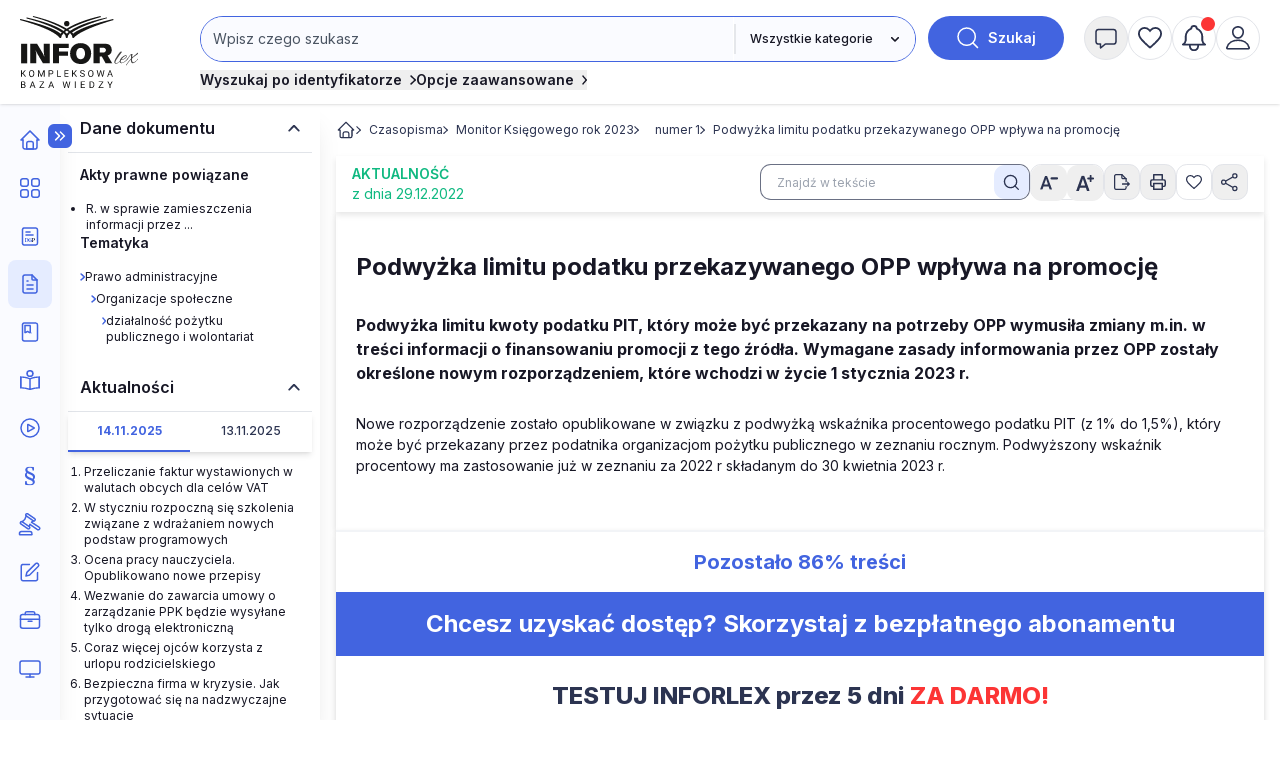

--- FILE ---
content_type: text/html; charset=UTF-8
request_url: https://www.inforlex.pl/czasopisma/I78/2023/1/tresc,FOB0000000000005638392,Podwyzka-limitu-podatku-przekazywanego-OPP-wplywa-na-promocje.html
body_size: 38984
content:
<!DOCTYPE html>
<html lang="pl">
<head>
 <meta charset="utf-8">
<meta name="viewport" content="width=device-width, initial-scale=1, shrink-to-fit=no">
<!-- ###www.inforlex.pl### -->
 <script type="text/javascript" src="https://consensu.incdn.pl/index.js"></script>
<title>
  Podwyżka limitu podatku przekazywanego OPP wpływa na promocję -
    INFORLEX Freemium
  </title>
 <meta name="description" content="Podwyżka limitu kwoty podatku PIT, który może być przekazany na potrzeby OPP wymusiła zmiany m.in. w treści informacji o finansowaniu promocji z tego źródła. Wymagane zasady informowania przez OPP zostały określone nowym rozporządzeniem, które wchodzi w życie 1 stycznia 2023 r.">
 
 <!-- Google Tag Manager -->
 <script>
 window.dataLayer = window.dataLayer || [];
 
 dataLayer.push({"wersja":"4","pageVersion":"Inforlex freemium","productTitle":"INFORLEX Freemium","playerPossible":false,"numberOfComments":0,"numberOfPictures":0,"numberOfPlayers":0,"contentFlags":"","login":false,"inforId":"FOB0000000000005638392","articleId":"FOB0000000000005638392 - Podwyzka-limitu-podatku-przekazywanego-OPP-wplywa-na-promocje","numberOfCharacters":3202,"numberOfWords":624,"type":"Category","datePublished":"2022-12-29","dzienmiesiaca":"4","TagiArt":"organizacje po\u017cytku publicznego,zmiany prawa","pageCategory":"Aktualno\u015b\u0107","name":"Ewa S\u0142awi\u0144ska","author":{"uuid":"107768"},"source":"Monitor Ksi\u0119gowego","rodzaj_artykulu":"zamkniety"}); 
 (function(w,d,s,l,i){w[l]=w[l]||[];w[l].push(
 {'gtm.start': new Date().getTime(),event:'gtm.js'}
 );var f=d.getElementsByTagName(s)[0],
 j=d.createElement(s),dl=l!='dataLayer'?'&l='+l:'';j.async=true;j.src=
 'https://www.googletagmanager.com/gtm.js?id='+i+dl;f.parentNode.insertBefore(j,f);
 })(window,document,'script','dataLayer','GTM-MX5SWN2');
 </script>
 <!-- End Google Tag Manager -->
 <!-- Begin Chartbeat -->
 <script>
 var _cbq = window._cbq = (window._cbq || []);
 
  _cbq.push(['_acct', 'anon']);
  
 </script>
 <!-- End Chartbeat -->
 <!-- Google tag (gtag.js) -->
 <script async src="https://www.googletagmanager.com/gtag/js?id=G-4B7R0RGTN6"></script>
 <script>
 function gtag(){dataLayer.push(arguments);}
 gtag('js', new Date());
 gtag('config', 'G-4B7R0RGTN6');
 </script>
 <!-- End Google tag (gtag.js) -->
 <script type="text/javascript">
 var pp_gemius_identifier = 'nXCaz37fv8RQPkFRFSt.MGazPziB3nuuWvwXoKgY.Hf.f7';
 // lines below shouldn't be edited
 function gemius_pending(i) { window[i] = window[i] || function() {var x = window[i+'_pdata'] = window[i+'_pdata'] || []; x[x.length]=Array.prototype.slice.call(arguments, 0);};};
 (function(cmds) { var c; while(c = cmds.pop()) gemius_pending(c)})(['gemius_cmd', 'gemius_hit', 'gemius_event', 'gemius_init', 'pp_gemius_hit', 'pp_gemius_event', 'pp_gemius_init']);
 window.pp_gemius_cmd = window.pp_gemius_cmd || window.gemius_cmd;
 (function(d,t) {try {var gt=d.createElement(t),s=d.getElementsByTagName(t)[0],l='http'+((location.protocol=='https:')?'s':''); gt.setAttribute('async','async');
 gt.setAttribute('defer','defer'); gt.src=l+'://gapl.hit.gemius.pl/xgemius.min.js'; s.parentNode.insertBefore(gt,s);} catch (e) {}})(document,'script');
 </script>

<link href="https://fonts.googleapis.com/css2?family=Inter:wght@100..900&display=swap" 
 rel="stylesheet" 
 type="text/css"
 media="print"
 onload="this.media='all'" >
<link rel="stylesheet" href="https://sm.incdn.pl/ilex4/build/css/main.11ce56f67e003b33b0b0.css">
<script src="https://cdnjs.cloudflare.com/ajax/libs/FileSaver.js/2.0.5/FileSaver.min.js"></script>
<script>
       var App = {"user":{"isLogged":false,"justLogged":false,"token":""},"doc":{"inforId":"FOB0000000000005638392","group":{"slug":"aktualnosci","title":"Aktualno\u015b\u0107","menuName":"","icon":" <i class=\"material-icons\">today<\/i>"}},"searchApiUrl":"https:\/\/search-api.infor.pl"}
 window.app = App;
 App.timestamp = 1763150369;
 App.date = '2025-11-14 20:59:29'; </script> 
 <script async src="https://securepubads.g.doubleclick.net/tag/js/gpt.js"></script>
 <script>
 window.googletag = window.googletag || {cmd: []};
 googletag.cmd.push(function() {
 googletag.defineSlot('/17796319/INFORLEX_4_0/pixel_freemium', [1, 1], 'pixel_freemium').addService(googletag.pubads());
 googletag.pubads().enableSingleRequest();
 googletag.pubads().collapseEmptyDivs();
 googletag.enableServices();
 });
 </script>
 
 <!-- schema.org -->
 <script type="application/ld+json">
 {
    "@context": "https://schema.org",
    "@type": "Article",
    "mainEntityOfPage": {
        "@type": "WebPage",
        "@id": "https://www.inforlex.pl/czasopisma/I78/2023/1/tresc,FOB0000000000005638392,Podwyzka-limitu-podatku-przekazywanego-OPP-wplywa-na-promocje.html"
    },
    "headline": "Podwyżka limitu podatku przekazywanego OPP wpływa na promocję",
    "datePublished": "2023-01-05T00:00:00+01:00",
    "dateModified": "2023-01-05T00:00:00+01:00",
    "description": "Podwyżka limitu kwoty podatku PIT, który może być przekazany na potrzeby OPP wymusiła zmiany m.in. w treści informacji o finansowaniu promocji z tego źródła. Wymagane zasady informowania przez OPP zostały określone nowym rozporządzeniem, które wchodzi w życie 1 stycznia 2023 r.",
    "author": {
        "name": "Ewa Sławińska",
        "@type": "Person"
    },
    "publisher": {
        "@type": "Organization",
        "name": "INFORLEX.PL",
        "logo": {
            "@type": "ImageObject",
            "url": "https://static-smj.infor.pl/ilex/_i/_wspolne/logo/infor-lex_2020_white.png",
            "width": "141",
            "height": "90"
        }
    },
    "isAccessibleForFree": false
}
 </script>

 <script>
 if (App.user.isLogged) {
 try {
 if (localStorage.theme === 'dark' || (!('theme' in localStorage) && window.matchMedia('(prefers-color-scheme: dark)').matches)) {
 document.documentElement.classList.add('dark')
 document.querySelector('meta[name="theme-color"]').setAttribute('content', '#0B1120')
 } else {
 document.documentElement.classList.remove('dark')
 }
 } catch (_) {}
 }
 </script>
</head>
<body class="font-inter group submenu-active">
 <noscript><iframe src="https://www.googletagmanager.com/ns.html?id=GTM-MX5SWN2"
height="0" width="0" style="display:none;visibility:hidden"></iframe></noscript>
 
  

 <script>
window.eventBus = {};
window.eventBus.__STATE__ = {"productName":"Inforlex","articleTrackPointId":"detailContentWrapper","debug":false};
</script>
<script src="https://widgets.infor.pl/widgets/eventBusLite2.js?version=122" defer > </script>
<header class="fixed z-50 w-full shadow h-14 lg:h-26 bg-white dark:bg-dark-darkCharcoal dark:border-b-2 dark:border-dark-gray group search-id-group">
 <div class="flex items-center justify-between px-5 h-14 lg:h-26 flex-colum">
 <div class="flex w-1/3 lg:hidden">
  <button class="flex items-center justify-center size-6 menu-mobile-handler">
 <img class="block group-[.menu-active]:hidden size-6 dark-color-blue"
 src="https://sm.incdn.pl/ilex4/img/icons/menu/menu-open.svg" alt="Otworz menu" />
 <img class="hidden group-[.menu-active]:block size-6 dark-color-blue"
 src="https://sm.incdn.pl/ilex4/img/icons/menu/menu-close.svg" alt="Zamknij menu" />
 </button>
 
 </div>
 <div class="flex justify-center lg:justify-start w-1/3 lg:w-32 xl:w-40">
 <a href="/" class="dark:hidden">
  <img class="h-10 lg:h-18" src="//g.infor.pl/p/_files/38318000/1-logo-38318073.svg" alt="Logo Inforlex">
  </a>
 <a href="/" class="hidden dark:inline-block">
  <img class="h-10 lg:h-18" src="//g.infor.pl/p/_files/38455000/logo-inforlex-38454898.svg" alt="Logo Inforlex">
  </a></div>
  <div
 class="hidden group-[.search-collapsed]:flex absolute left-0 right-0 flex-col flex-1 w-full p-5 shadow-xl lg:self-start lg:py-4 lg:pb-3 lg:px-5 lg:relative top-full lg:top-auto lg:flex lg:shadow-none bg-white dark:bg-dark-dimGray lg:dark:bg-transparent">
 <div id="searchByIdContainer" class="max-w-245 w-full mx-auto">
 <form id="searchContainer" action="/lista/czasopisma" method="GET">
 <div class="flex">
 <div
 class="group/select flex max-sm:flex-col justify-end w-full grow sm:rounded-3xl sm:border sm:border-royalBlue dark:border-dark-lightSilver max-sm:dark:border-0 dark:border-2">
 <div class="relative flex w-full max-sm:mb-4">
 <input
 class="w-full 
 p-3 text-base dark:text-dark-lightSilver lg:text-sm border-transparent 
 bg-white lg:bg-lightBlue dark:bg-dark-darkCharcoal placeholder:text-gray-600 dark:placeholder:text-dark-coolGray 
 rounded-3xl sm:rounded-r-none max-sm:border-2 max-sm:border-royalBlue dark:max-sm:border-dark-lightSilver 
 leading-4 focus:outline-royalBlue dark:focus:outline-dark-lightSilver focus:outline-2 sm:mr-0.25
 pr-28 sm:pr-3 "
 name="search" 
 placeholder="Wpisz czego szukasz" id="searchInput" value="" type="text" autocomplete="off" />
 
  <div class="search-suggestions-wrapper hidden z-20 absolute flex-col w-full right-0 top-full bg-pureWhite dark:bg-dark-darkCharcoal py-2 shadow-xl xl:rounded-xl border border-softBlue text-base lg:text-xs">
 <div class="hidden items-center justify-center w-full loaderIndicator">
 <img src="https://sm.incdn.pl/ilex4/img/spinner.svg" alt="Ładowanie" class="size-10 animate-spin-animation"></div>
 <div id="searchSuggestions" class="flex flex-col divide-y divide-mistyGray"></div></div></div>
     <input type="hidden" name="is[]" value="I78" id="issueSymbol">
        <input type="hidden" name="iy[]" value="2023" id="issueYear">
        <input type="hidden" name="in[]" value="1" id="issueNumber">
     <div class="grid relative">
  <svg
 class="pointer-events-none z-10 right-3 relative col-start-1 row-start-1 size-4 self-center justify-self-end forced-colors:hidden"
 viewBox="0 0 16 16" fill="currentColor" aria-hidden="true">
 <path fill-rule="evenodd"
 d="M4.22 6.22a.75.75 0 0 1 1.06 0L8 8.94l2.72-2.72a.75.75 0 1 1 1.06 1.06l-3.25 3.25a.75.75 0 0 1-1.06 0L4.22 7.28a.75.75 0 0 1 0-1.06Z"
 clip-rule="evenodd"></path>
 </svg>
 <select name="gr"
 aria-label="kategorie"
 class="peer appearance-none row-start-1 col-start-1 text-xs dark:text-dark-lightSilver font-medium bg-pureWhite dark:bg-dark-darkCharcoal dark:border-dark-lightSilver sm:dark:border-0 dark:border-2 border-l-0 lg:bg-lightBlue pl-4 pr-10 max-sm:p-3 rounded-3xl sm:rounded-l-none max-sm:bg-lightGray focus:outline-royalBlue focus:outline-2">
 <option value="">Wszystkie kategorie</option>
  <option value="aktualnosci">
 Aktualności
 </option>
  <option value="kopo">
 Porady i artykuły
 </option>
  <option value="ak">
 Akty prawne
 </option>
  <option value="or">
 Orzeczenia
 </option>
  <option value="wy">
 Interpretacje
 </option>
  <option value="fo">
 Formularze
 </option>
  <option value="wis">
 Wskaźniki i stawki
 </option>
  <option value="kalkulatory">
 Kalkulatory
 </option>
  <option value="wideo">
 Szkolenia
 </option>
  <option value="kp">
 Komentarze
 </option>
  <option value="sc">
 Ściągi
 </option>
  <option value="st">
 Streszczenia aktu UE
 </option>
  <option value="ksiazki">
 Książki
 </option>
  <option value="program-plan-kont">
 Program Plan kont
 </option>
  <option value="pisma-urzedowe">
 Pisma Urzędowe
 </option>
  <option value="ebooki">
 E-booki
 </option>
  </select>
 <span class="max-sm:hidden peer-focus:hidden absolute border-l-2 h-[70%] top-[15%]"></span>
 </div>
 </div>
 <button type="submit"
 class="flex items-center justify-center ml-3 font-semibold rounded-full w-11 h-11 lg:w-34 bg-royalBlue dark:bg-dark-primaryBlue text-pureWhite dark:text-dark-lightSilver font-sm group/search shrink-0">
 <img width="24px" height="24px" src="https://sm.incdn.pl/ilex4/img/icons/icon_search_white.svg" alt="lupa"
 class="transition-transform group-hover/search:scale-125">
 <span class="ml-2 text-sm hidden lg:inline">Szukaj</span>
 </button></div>
 <div class="flex flex-col items-start mt-1 lg:mt-2 lg:flex-row gap-2 lg:gap-8 ">
  <button type="button"
 class="flex items-center mt-3 text-sm font-semibold lg:mt-0 toggleSearchIdButton text-midnightBlack dark:text-dark-lightSilver dark:hover:text-dark-coolGray xl:mt-0">
 Wyszukaj po identyfikatorze
 <span class="ml-2 group-[.search-id-collapsed]:rotate-90">
 <svg xmlns="http://www.w3.org/2000/svg" width="5.726" height="9.951" viewBox="0 0 5.726 9.951"><path id="Path_546" data-name="Path 546" d="M9,6l3.915,3.915L9,13.83" transform="translate(-7.939 -4.939)" fill="none" stroke="currentColor" stroke-linecap="round" stroke-linejoin="round" stroke-width="1.5"/></svg></span>
 </button>
  <div class="relative w-full lg:w-auto">
 <button type="button"
 class="flex items-center mt-3 text-sm font-semibold lg:mt-0 toggleAdvancedSearch text-midnightBlack dark:text-dark-lightSilver dark:hover:text-dark-coolGray xl:mt-0">
 Opcje zaawansowane
 <span class="ml-2 group-[.search-id-collapsed]:rotate-90">
 <svg xmlns="http://www.w3.org/2000/svg" width="5.726" height="9.951" viewBox="0 0 5.726 9.951"><path id="Path_546" data-name="Path 546" d="M9,6l3.915,3.915L9,13.83" transform="translate(-7.939 -4.939)" fill="none" stroke="currentColor" stroke-linecap="round" stroke-linejoin="round" stroke-width="1.5"/></svg></span>
 </button>
 <div id="advanceSearchContainer" class="absolute hidden flex-col w-full lg:w-175 mx-auto -left-4 right-0 group-[.search-advanced-collapsed]:flex top-8 bg-pureWhite dark:bg-dark-darkCharcoal msx-5 p-5 pt-3 shadow-xl xl:rounded-xl border border-softBlue dark:border-dark-gray dark:text-dark-lightSilver text-xs">
 <div class="flex justify-between mb-2">
 <span class="text-sm font-semibold">Opcje zaawansowane</span>
 <button type="button" class="toggleAdvancedSearch">
 <img src="https://sm.incdn.pl/ilex4/img/icons/icon_close_black.svg" class="dark-color-blue" alt="Zamknij" />
 </button></div>
 <div class="flex flex-col md:flex-row gap-3 lg:gap-10 justify-between">
 <div class="flex flex-col gap-2">
 <p class="text-xs font-medium">Pokaż wyniki dla:</p>
 <label for="MainSearchSchemaAll" class="flex items-center gap-2">
 <input type="radio" name="qs" value="behavioral" id="MainSearchSchemaAll" class="searchEngine"  checked> wszystkich słów</label>
 <label for="MainSearchSchemaExact" class="flex items-center gap-2">
 <input type="radio" name="qs" value="behavioral-exact" id="MainSearchSchemaExact" class="searchEngine" > dokładnej frazy</label></div>
 <div class="flex flex-col gap-2">
 <p class="text-xs font-medium">Szukaj:</p>
 <label for="MainSearchRangeAll" class="flex items-center gap-2">
 <input type="radio" name="qr" value="" id="MainSearchRangeAll" class="searchEngine"  checked> w tytułach i treści</label>
 <label for="MainSearchRangeTitle" class="flex items-center gap-2">
 <input type="radio" name="qr" value="title" id="MainSearchRangeTitle" class="searchEngine" > w tytułach</label></div>
 <div class="max-sm:mt-4 w-full md:w-auto flex justify-center ">
 <button type="submit"
 class="flex items-center justify-center h-11 w-34 sm:w-14 sm:h-14 bg-softBlue dark:bg-transparent dark:border dark:border-dark-lightSilver rounded-xl group/searchId text-base">
 <img src="https://sm.incdn.pl/ilex4/img/icons/icon_search.svg" alt="Szukaj" class="transition-transform group-hover/searchId:scale-125 dark-color-silver" />
 <span class="block ml-3 sm:hidden">Szukaj</span>
 </button></div></div></div></div></div>
 </form>
  <form action="/lista/czasopisma" method="GET" class="searchByIdForm">
 <div id="searchById"
 class="absolute hidden max-w-320 mx-auto left-0 right-0 group-[.search-id-collapsed]:flex flex-col top-24 bg-pureWhite dark:bg-dark-darkCharcoal mx-5 p-5 pt-3 shadow-xl xl:rounded-xl border border-softBlue dark:border-dark-gray dark:text-dark-lightSilver z-20">
 <div class="flex justify-between mb-2">
 <span class="text-sm font-semibold">Wyszukiwanie po identyfikatorze</span>
 <button type="button" class="toggleSearchIdButton">
 <img src="https://sm.incdn.pl/ilex4/img/icons/icon_close_black.svg" class="dark-color-blue" alt="Zamknij" />
 </button></div>
 <div class="flex items-center justify-between sm:space-x-3 max-sm:flex-col">
 <div
 class="flex flex-col sm:flex-row max-md:flex-wrap lg:max-xl:flex-wrap w-full sm:flex-row sm:max-md:*:w-1/2 lg:max-xl:*:w-1/2 *:p-2">
 <div class="flex-1">
 <label class="block mb-2 text-xs font-semibold text-mediumGray">Typ dokumentu</label>
 <div class="grid">
 <svg
 class="pointer-events-none z-10 right-3 relative col-start-1 row-start-1 size-4 self-center justify-self-end forced-colors:hidden"
 viewBox="0 0 16 16" fill="currentColor" aria-hidden="true">
 <path fill-rule="evenodd"
 d="M4.22 6.22a.75.75 0 0 1 1.06 0L8 8.94l2.72-2.72a.75.75 0 1 1 1.06 1.06l-3.25 3.25a.75.75 0 0 1-1.06 0L4.22 7.28a.75.75 0 0 1 0-1.06Z"
 clip-rule="evenodd"></path>
 </svg>
 <select id="searchById_symbol" name="is"
 class="appearance-none row-start-1 col-start-1 w-full p-2 text-base lg:text-xs rounded-md bg-lightGray dark:bg-dark-darkCharcoal dark:border dark:border-dark-gray focus:outline-royalBlue focus:outline-1">
  <option value="blp.dzu.e0l.eli.mpo.u02.u03.u04.u05.u06.u07.u08.u09.u10.u11.u12.u13.u14.u15.u16.u17.u18.u19.u20.u21.u22.u23.u24.u25.u26.u27.u28.u29.u30.u31.u32.u33.u34.u35.u36.u37.u38.u39.u40.u41.u42.u43.u44.u45.u46.u47.u48.u49.u50.u51.u52.u53.u54.u55.u56.u57.u58.u59.u60.u61.u62.u63.u64.u65.u66.u67.u68.u69.u86.u87.u88.u89.u90.u91.u92.u93.u94.u95.u96.u97.u98.u99.u70.u71.u72.u73.u74.u75.u76.u77.u78.u79.u80.u81.u82.u83.u84.u85" class=" text-xs" > PRZEPISY</option>
  <option value="dzu" class="issue2012Search text-xs dark:dark:bg-transparent"  selected>&nbsp;&nbsp;&nbsp;Dziennik Ustaw</option>
  <option value="mpo" class="issue2012Search text-xs dark:dark:bg-transparent" >&nbsp;&nbsp;&nbsp;Monitor Polski</option>
  <option value="u02.u03.u04.u05.u06.u07.u08.u09.u10.u11.u12.u13.u14.u15.u16.u17.u18.u19.u20.u21.u22.u23.u24.u25.u26.u27.u28.u29.u30.u31.u32.u33.u34.u35.u36.u37.u38.u39.u40.u41.u42.u43.u44.u45.u46.u47.u48.u49.u50.u51.u52.u53.u54.u55.u56.u57.u58.u59.u60.u61.u62.u63.u64.u65.u66.u67.u68.u69.u86.u87.u88.u89.u90.u91.u92.u93.u94.u95.u96.u97.u98.u99" class="issue2012Search text-xs dark:dark:bg-transparent" >&nbsp;&nbsp;&nbsp;Dzienniki urzędowe</option>
  <option value="u70.u71.u72.u73.u74.u75.u76.u77.u78.u79.u80.u81.u82.u83.u84.u85" class="issue2012Search text-xs dark:dark:bg-transparent" >&nbsp;&nbsp;&nbsp;Prawo miejscowe</option>
  <option value="e0l" class="issue2023UeSearch text-xs dark:dark:bg-transparent" >&nbsp;&nbsp;&nbsp;Dziennik Urzędowy Unii Europejskiej, L</option>
  <option value="eli" class="issue2023UeSearch text-xs dark:dark:bg-transparent" >&nbsp;&nbsp;&nbsp;Dziennik Urzędowy Unii Europejskiej, LI</option>
  <option value="blp" class=" text-xs dark:dark:bg-transparent" >&nbsp;&nbsp;&nbsp;Biuletyn Informacyjny Lasów Państwowych</option>
   <option value="nsa.oan.oio.opi.osa.osk.osn.oso.oss.otk.ots.ozp.wsa" class="signatureSearch text-xs" > ORZECZENIA</option>
  <option value="osn" class="signatureSearch text-xs dark:dark:bg-transparent" >&nbsp;&nbsp;&nbsp;Orzeczenia Sądu Najwyższego</option>
  <option value="nsa" class="signatureSearch text-xs dark:dark:bg-transparent" >&nbsp;&nbsp;&nbsp;Orzeczenia Naczelnego Sądu Administracyjnego</option>
  <option value="wsa" class="signatureSearch text-xs dark:dark:bg-transparent" >&nbsp;&nbsp;&nbsp;Orzeczenia Wojewódzkich Sądów Administracyjnych</option>
  <option value="osa" class="signatureSearch text-xs dark:dark:bg-transparent" >&nbsp;&nbsp;&nbsp;Orzeczenia Sądów Apelacyjnych </option>
  <option value="otk" class="signatureSearch text-xs dark:dark:bg-transparent" >&nbsp;&nbsp;&nbsp;Orzeczenia Trybunału Konstytucyjnego</option>
  <option value="ots" class="signatureSearch text-xs dark:dark:bg-transparent" >&nbsp;&nbsp;&nbsp;Orzeczenia Trybunału Sprawiedliwości WE</option>
  <option value="opi" class="signatureSearch text-xs dark:dark:bg-transparent" >&nbsp;&nbsp;&nbsp;Orzeczenia Sądu Pierwszej Instancji WE</option>
  <option value="oss" class="signatureSearch text-xs dark:dark:bg-transparent" >&nbsp;&nbsp;&nbsp;Orzeczenia Sądu ds. Służby Publicznej</option>
  <option value="oan" class="signatureSearch text-xs dark:dark:bg-transparent" >&nbsp;&nbsp;&nbsp;Orzeczenia Sądu Antymonopolowego</option>
  <option value="oio" class="signatureSearch text-xs dark:dark:bg-transparent" >&nbsp;&nbsp;&nbsp;Orzeczenia Izb Obrachunkowych</option>
  <option value="osk" class="signatureSearch text-xs dark:dark:bg-transparent" >&nbsp;&nbsp;&nbsp;Orzeczenia Sądu Ochrony Konkurencji i Konsumentów </option>
  <option value="oso" class="signatureSearch text-xs dark:dark:bg-transparent" >&nbsp;&nbsp;&nbsp;Orzeczenia Sądów Okręgowych</option>
  <option value="ozp" class="signatureSearch text-xs dark:dark:bg-transparent" >&nbsp;&nbsp;&nbsp;Orzeczenia z zamówień publicznych </option>
   <option value="sip.str.sur" class="signatureSearch text-xs" > INTERPRETACJE URZĘDOW</option>
  <option value="sur" class="signatureSearch text-xs dark:dark:bg-transparent" >&nbsp;&nbsp;&nbsp;Interpretacje urzędów</option>
  <option value="sip" class="signatureSearch text-xs dark:dark:bg-transparent" >&nbsp;&nbsp;&nbsp;Interpretacje podatkowe</option>
  <option value="str" class="signatureSearch text-xs dark:dark:bg-transparent" >&nbsp;&nbsp;&nbsp;Standardy rachunkowości</option>
   <option value="i02.i03.i12.i13.i14.i16.i17.i21.i26.i32.i33.i34.i35.i40.i41.i65.i78.i79.i83.i87.x03" class=" text-xs" > CZASOPISMA</option>
  <option value="x03" class=" text-xs dark:dark:bg-transparent" >&nbsp;&nbsp;&nbsp;eporadnia.infor.pl</option>
  <option value="i26" class=" text-xs dark:dark:bg-transparent" >&nbsp;&nbsp;&nbsp;Serwis Prawno-Pracowniczy / Niezbędnik Kadrowo-Płacowy</option>
  <option value="i21" class=" text-xs dark:dark:bg-transparent" >&nbsp;&nbsp;&nbsp;Poradnik Prawa Spółek </option>
  <option value="i32" class=" text-xs dark:dark:bg-transparent" >&nbsp;&nbsp;&nbsp;Sposób na płace</option>
  <option value="i16" class=" text-xs dark:dark:bg-transparent" >&nbsp;&nbsp;&nbsp;Monitor Prawa Zamówień Publicznych</option>
  <option value="i33" class=" text-xs dark:dark:bg-transparent" >&nbsp;&nbsp;&nbsp;Poradnik Oświatowy</option>
  <option value="i34" class=" text-xs dark:dark:bg-transparent" >&nbsp;&nbsp;&nbsp;Poradnik Samorządowca</option>
  <option value="i35" class=" text-xs dark:dark:bg-transparent" >&nbsp;&nbsp;&nbsp;Poradnik Instytucji Pomocy Społecznej</option>
  <option value="i40" class=" text-xs dark:dark:bg-transparent" >&nbsp;&nbsp;&nbsp;Rachunkowość Budżetowa</option>
  <option value="i17" class=" text-xs dark:dark:bg-transparent" >&nbsp;&nbsp;&nbsp;Monitor BHP</option>
  <option value="i14" class=" text-xs dark:dark:bg-transparent" >&nbsp;&nbsp;&nbsp;Poradnik Gazety Prawnej</option>
  <option value="i13" class=" text-xs dark:dark:bg-transparent" >&nbsp;&nbsp;&nbsp;Personel i Zarządzanie</option>
  <option value="i02" class=" text-xs dark:dark:bg-transparent" >&nbsp;&nbsp;&nbsp;Dziennik Gazeta Prawna</option>
  <option value="i03" class=" text-xs dark:dark:bg-transparent" >&nbsp;&nbsp;&nbsp;Monitor Prawa Budowlanego i Nieruchomości</option>
  <option value="i12" class=" text-xs dark:dark:bg-transparent" >&nbsp;&nbsp;&nbsp;Monitor Prawa Ochrony Środowiska</option>
  <option value="i41" class=" text-xs dark:dark:bg-transparent" >&nbsp;&nbsp;&nbsp;Gazeta Samorządu i Administracji</option>
  <option value="i65" class=" text-xs dark:dark:bg-transparent" >&nbsp;&nbsp;&nbsp;Monitor Prawa Pracy i Ubezpieczeń</option>
  <option value="i87" class=" text-xs dark:dark:bg-transparent" >&nbsp;&nbsp;&nbsp;Poradnik Rachunkowości Budżetowej</option>
  <option value="i78" class=" text-xs dark:dark:bg-transparent" >&nbsp;&nbsp;&nbsp;Monitor Księgowego</option>
  <option value="i79" class=" text-xs dark:dark:bg-transparent" >&nbsp;&nbsp;&nbsp;Biuletyn VAT</option>
  <option value="i83" class=" text-xs dark:dark:bg-transparent" >&nbsp;&nbsp;&nbsp;Biuletyn Głównego Księgowego</option>
   <option value="fiw.fsi" class="signatureSearch text-xs" > Formularze i wzory</option>
   </select></div></div>
 <div class="searchById-group">
 <label class="block mb-2 text-xs font-semibold text-mediumGray">Rok</label>
 <div class="relative">
 <input type="number" id="searchById_year" name="iy"
 placeholder="Roczniki"
 class="w-40 p-2 text-base lg:text-xs rounded-md lg:max-xl:w-full max-md:w-full bg-lightGray dark:bg-dark-darkCharcoal dark:border dark:border-dark-gray focus:outline-royalBlue focus:outline-1" /></div></div>
 <div class="searchById-group">
 <label class="block mb-2 text-xs font-semibold text-mediumGray">Numer</label>
 <div class="relative">
 <input type="number" id="searchById_number" name="in"
 placeholder="Numer"
 class="w-40 p-2 text-base lg:text-xs rounded-md lg:max-xl:w-full max-md:w-full bg-lightGray dark:bg-dark-darkCharcoal dark:border dark:border-dark-gray focus:outline-royalBlue focus:outline-1" /></div></div>
 <div class="searchById-group">
 <label class="block mb-2 text-xs font-semibold text-mediumGray">Pozycja / strona</label>
 <div class="relative">
 <input type="number" id="searchById_position" name="ip"
 placeholder="Pozycja / strona"
 class="w-40 p-2 text-base lg:text-xs rounded-md lg:max-xl:w-full max-md:w-full bg-lightGray dark:bg-dark-darkCharcoal dark:border dark:border-dark-gray focus:outline-royalBlue focus:outline-1" /></div></div>
 <div class="searchById-group hidden flex-1">
 <label class="block mb-2 text-xs font-semibold text-mediumGray">Sygnatura</label>
 <div class="relative">
 <input type="text" id="searchById_signature" name="sig"
 placeholder="Sygnatura"
 class="w-40 p-2 text-base lg:text-xs rounded-md lg:max-xl:w-full max-md:w-full bg-lightGray dark:bg-dark-darkCharcoal dark:border dark:border-dark-gray focus:outline-royalBlue focus:outline-1" /></div></div></div>
 <div class="max-sm:mt-4">
 <button type="submit"
 class="flex items-center justify-center h-11 w-34 sm:w-14 sm:h-14 bg-softBlue dark:bg-transparent dark:border dark:border-dark-lightSilver rounded-xl group/searchId">
 <img src="https://sm.incdn.pl/ilex4/img/icons/icon_search.svg" alt="Szukaj" class="transition-transform group-hover/searchId:scale-125 dark-color-silver" />
 <span class="block ml-3 sm:hidden">Szukaj</span>
 </button></div></div></div>
 </form>
 </div></div>
  <div class="flex justify-end gap-3 lg:self-start lg:w-auto lg:py-4 lg:justify-between w-1/3">
  <button
 class="flex items-center justify-center size-8 lg:hidden lg:w-11 lg:h-11 lg:rounded-full lg:border lg:border-mistyGray lg:hover:bg-mistyGray group toggleSearchButton dark:hover:bg-dark-lightTranslucentBlueHover">
 <img height="24px" width="24px" src="https://sm.incdn.pl/ilex4/img/icons/icon_search.svg" alt="Wyszukaj" class="hover:animate-header-rotate-animation max-w-none dark-color-silver">
 </button>
  <div class="relative">
  <button title="Powiadomienia" 
 class=" paywall-modal-trigger  flex items-center justify-center size-8 lg:size-11 lg:rounded-full lg:border lg:border-mistyGray dark:border-lightGray lg:hover:bg-lightGray dark:hover:bg-dark-lightTranslucentBlueHover group-[.message-collapsed]:lg:bg-mistyGray">
 <img height="24px" width="24px" src="https://sm.incdn.pl/ilex4/img/icons/icon_message.svg" alt="powiadomienia" class="hover:animate-header-rotate-animation dark-color-silver">
 </button>
 <div class="absolute max-lg:right-0 lg:left-1/2 lg:-translate-x-1/2 top-full lg:top-[calc(100%+theme('spacing.3'))] w-max lg:w-96 lg:rounded shadow-container bg-pureWhite z-50 hidden group-[.message-collapsed]:block dark:bg-dark-darkCharcoal dark:border dark:border-dark-gray dark:text-dark-lightSilver">
 <div class="flex lg:rounded-t items-center justify-between py-2.5 px-3 border-b border-paleGray dark:border-b dark:border-dark-gray dark:bg-dark-dimGray">
 <span class="text-sm font-semibold">Powiadomienia</span>
 <button class="handleMessageBtn">
 <img src="https://sm.incdn.pl/ilex4/img/icons/icon_close_black.svg" class="dark-color-white" alt="Zamknij" />
 </button></div>
 <div class="p-3 text-sm">
  <div class="max-lg:text-center">
 <span >Nie masz nowych powiadomień</span></div>
  </div></div></div>
 <div id="myInforlex" class="flex gap-3 hidden lg:flex">
  <a
 href="/biuletyn"
 title="Schowek"
 class=" paywall-modal-trigger  items-center justify-center size-8 hidden lg:flex lg:w-11 lg:h-11 lg:rounded-full lg:border lg:border-mistyGray dark:border-lightGray lg:hover:bg-mistyGray group dark:hover:bg-dark-lightTranslucentBlueHover">
 <img height="24px" width="24px" src="https://sm.incdn.pl/ilex4/img/icons/icon_heart.svg" class="hover:animate-header-rotate-animation dark-color-silver " alt="Schowek">
 </a>
        <a href="/alerty" title="Moje alerty"
 class=" paywall-modal-trigger  relative hidden lg:flex items-center justify-center size-8 lg:w-11 lg:h-11 lg:rounded-full lg:border lg:border-mistyGray dark:border-lightGray dark:hover:bg-dark-lightTranslucentBlueHover lg:hover:bg-mistyGray group notificationAlert"
 data-alerts-count="">
 <span class=" absolute top-0 right-0 flex h-1.5 min-w-1.5 lg:h-3.5 lg:min-w-3.5 notificationAlertIcon">
 <span class="absolute inline-flex w-full h-full rounded-full opacity-75 animate-ping bg-red-soft"></span>
 <span class="relative inline-flex rounded-full h-1.5 min-w-1.5 lg:h-3.5 lg:min-w-3.5 bg-red-soft text-center"></span></span>
 <img height="24px" width="24px" src="https://sm.incdn.pl/ilex4/img/icons/icon_notification.svg" alt="notyfikacje"
 class="group-hover:animate-header-rotate-animation dark-color-silver">
 </a></div>
    <a id="yourAccount" href="/logowanie?redirect=/czasopisma/I78/2023/1/tresc%2CFOB0000000000005638392%2CPodwyzka-limitu-podatku-przekazywanego-OPP-wplywa-na-promocje.html"
 title="Zaloguj"
 class="flex items-center justify-center size-8 lg:size-11 flex lg:flex lg:rounded-full lg:border lg:border-mistyGray dark:border-dark-lightSilver lg:hover:bg-mistyGray group dark:hover:bg-dark-lightTranslucentBlueHover">
 <img height="24px" width="24px" src="https://sm.incdn.pl/ilex4/img/icons/icon_user.svg" alt="konto" class="hover:animate-header-rotate-animation dark-color-silver max-w-none">
 </a>
 <div class="hidden items-center justify-center size-8 lg:hidden account-trigger">
 <img height="24px" width="24px" src="https://sm.incdn.pl/ilex4/img/icons/icon_user.svg" alt="konto" class="hover:animate-header-rotate-animation dark-color-silver max-w-none">
 <div class="absolute hidden group-[.mobile-header-dropdown-active]:block right-1 divide-y shadow-md top-full z-50 bg-white dark:bg-dark-dimGray right-0 top-full py-3 px-3 shadow-rightAside rounded">
 <a href="/logowanie?redirect=/czasopisma/I78/2023/1/tresc%2CFOB0000000000005638392%2CPodwyzka-limitu-podatku-przekazywanego-OPP-wplywa-na-promocje.html"
 title="Zaloguj"
 class="flex pb-2">
 Zaloguj </a>
  <a href="/biuletyn"
 title="Schowek"
 class=" paywall-modal-trigger  flex py-2">
 Schowek
 </a>
        <a href="/alerty" title="Moje alerty"
 class=" paywall-modal-trigger  relative flex items-center group notificationAlert pt-2"
 data-alerts-count="">
 Moje alerty 
 <span class=" flex ml-2 size-4 notificationAlertIcon">
 <span class="absolute inline-flex size-3.5 rounded-full opacity-75 animate-ping bg-red-soft"></span>
 <span class="relative inline-flex rounded-full size-3.5 bg-red-soft text-center"></span></span>
 </a>
 </div></div></div></div>
</header> <div class="fixed hidden group-[.page-details-mobile-active]:block group-[.menu-active]:block group-[.search-id-collapsed]:block group-[.search-collapsed]:block group-[.search-advanced-collapsed]:block group-[.visible-question-box]:block group-[.modal-active]:block group-[.message-collapsed]:block group-[.mobile-header-dropdown-active]:block z-40 w-full h-screen bg-absoluteBlack opacity-35 group-[.page-details-mobile-active]:bg-transparent close-all-handler"></div>
 <div class="flex w-full pt-14 lg:pt-26 print:pt-0 menu-content group app-body group/menu  hasAside">
  <aside class="hidden hide-on-print shrink-0 group-[.menu-active]:flex group-[.menu-active]:absolute lg:flex w-full sm:w-72 group-[.menu-collapsed]:w-16 !w-15 text-sm z-40 lg:z-2">
 <div class="fixed w-full sm:w-80 group-[.menu-collapsed]:w-16 z-10">
 <nav class="h-[calc(100vh-theme('spacing.14'))] lg:h-[calc(100vh-theme('spacing.26'))]">
 <div class="relative h-[calc(100vh-theme('spacing.14'))] lg:h-[calc(100vh-theme('spacing.26'))]">
 <button id="toggleMenuButton"
 class="flex group-[.menu-active]:hidden items-center justify-center absolute top-5 -right-3 w-6 h-6 rounded-md bg-royalBlue z-10 rotate-0 group-[.menu-collapsed]:rotate-180 group-[.menu-items-active]:hidden">
 <img id="toggleMenuImgButton" width="20px" height="20px" src="https://sm.incdn.pl/ilex4/img/icons/arrow-left-double.svg" alt="Ikona akcji menu" />
 </button>
 <div
 class="w-full px-2 py-3 shadow-xl bg-lightBlue dark:bg-dark-darkCharcoal dark:border-r-2 dark:border-dark-gray group-[.menu-items-active]:w-full menuRenderedBox group-[.menu-items-active]:sm:w-80 group/menu isAsideContent lg:group-[.menu-items-active]:w-16 h-[calc(100vh-theme('spacing.14'))] lg:h-[calc(100vh-theme('spacing.26'))] w-full overflow-y-auto scrollbar">
  <ul ><li class="group/item-horizontal menu-item"><a href="/" title="Strona główna" class="group/mainItemMenu flex items-center rounded-lg text-midnightBlack hover:bg-lightGray dark:hover:bg-dark-lightTranslucentBlue group-[.activeItemMenu]/item-horizontal:bg-softBlue group-[.parentActiveItemMenu]/item-horizontal:bg-softBlue group-[.activeItemMenu]/item-horizontal:dark:bg-dark-lightTranslucentBlue dark:group-[.activeItemMenu]/item-horizontal:bg-dark-lightTranslucentBlue dark:group-[.parentActiveItemMenu]/item-horizontal:bg-dark-lightTranslucentBlue dark:group-[.activeItemMenu]/item-horizontal:dark:bg-dark-lightTranslucentBlue group-hover/item-horizontal:text-dark-mediumBlue" onclick="dataLayer.push({ &#039;event&#039;: &#039;ilexevent&#039;, &#039;eventCategory&#039;: &#039;Menu&#039;, &#039;eventAction&#039;: &#039;STRONA GŁÓWNA&#039;});"><span class="flex items-center justify-center size-12"><img src="https://sm.incdn.pl/ilex4/img/icons/menu/icon-svg_home-ilex.svg" class="dark-color-blue" alt="ikona elementu menu" loading="lazy"/></span><div class="flex-1 group-[.menu-collapsed]:hidden lg:group-[.menu-items-active]:hidden flex items-center grow text-base text-midnightBlack dark:text-dark-lightSilver font-semibold sm:text-sm"> Strona główna </div></a><div class="relative lg:absolute top-0 right-0 hidden w-full lg:w-56 group-[.isAsideContent]/menu:lg:w-65 lg:w-56 h-full px-3 lg:px-3 max-lg:pl-12 group-[.item-active]/item-horizontal:flex flex-col shadow-none lg:shadow-xl bg-pureWhite dark:bg-dark-darkCharcoal dark:border-r"><div tabindex="0" class="flex-row items-center hidden py-2 border-b-2 cursor-pointer lg:flex horizontalMenuButton"><span class="flex items-center justify-center rotate-180 w-6 h-10 shrink-0 text-deepNavy dark:text-dark-lightSilver"><svg xmlns="http://www.w3.org/2000/svg" width="5.726" height="9.951" viewBox="0 0 5.726 9.951"><path id="Path_546" data-name="Path 546" d="M9,6l3.915,3.915L9,13.83" transform="translate(-7.939 -4.939)" fill="none" stroke="currentColor" stroke-linecap="round" stroke-linejoin="round" stroke-width="1.5" /></svg></span><span class="ml-2 text-sm text-midnightBlack dark:text-dark-lightSilver font-semibold">Strona główna </span></div></div></li><li class="group/item-horizontal menu-item"><div tabindex="0" class="group/mainItemMenu flex items-center rounded-lg cursor-pointer group-[.activeItemMenu]/item-horizontal:bg-softBlue dark:group-[.activeItemMenu]/item-horizontal:bg-dark-lightTranslucentBlue dark:hover:bg-dark-lightTranslucentBlue group-[.parentActiveItemMenu]/item-horizontal:bg-softBlue dark:group-[.parentActiveItemMenu]/item-horizontal:bg-dark-lightTranslucentBlue hover:bg-lightGray horizontalMenuButton" title="Tematyka"><span class="flex items-center justify-center size-12"><img src="https://sm.incdn.pl/ilex4/img/icons/menu/icon-svg_taxonomy-ilex.svg" class="dark-color-blue" alt="ikona elementu menu" loading="lazy"/></span><div class="flex-1 group-[.menu-collapsed]:hidden lg:group-[.menu-items-active]:hidden flex items-center grow text-base text-midnightBlack dark:text-dark-lightSilver font-semibold sm:text-sm"> Tematyka <span class="flex items-center justify-center ml-auto rotate-90 group-[.item-active]/item-horizontal:-rotate-90 lg:rotate-0 w-6 h-12 text-deepNavy dark:text-dark-lightSilver"><svg xmlns="http://www.w3.org/2000/svg" width="5.726" height="9.951" viewBox="0 0 5.726 9.951"><path id="Path_546" data-name="Path 546" d="M9,6l3.915,3.915L9,13.83" transform="translate(-7.939 -4.939)" fill="none" stroke="currentColor" stroke-linecap="round" stroke-linejoin="round" stroke-width="1.5" /></svg></span></div></div><div class="relative lg:absolute top-0 right-0 hidden w-full lg:w-56 group-[.isAsideContent]/menu:lg:w-65 lg:w-56 h-full px-3 lg:px-3 max-lg:pl-12 group-[.item-active]/item-horizontal:flex flex-col shadow-none lg:shadow-xl bg-pureWhite dark:bg-dark-darkCharcoal dark:border-r"><div tabindex="0" class="flex-row items-center hidden py-2 border-b-2 cursor-pointer lg:flex horizontalMenuButton"><span class="flex items-center justify-center rotate-180 w-6 h-10 shrink-0 text-deepNavy dark:text-dark-lightSilver"><svg xmlns="http://www.w3.org/2000/svg" width="5.726" height="9.951" viewBox="0 0 5.726 9.951"><path id="Path_546" data-name="Path 546" d="M9,6l3.915,3.915L9,13.83" transform="translate(-7.939 -4.939)" fill="none" stroke="currentColor" stroke-linecap="round" stroke-linejoin="round" stroke-width="1.5" /></svg></span><span class="ml-2 text-sm text-midnightBlack dark:text-dark-lightSilver font-semibold">Tematyka </span></div><ul class="h-auto lg:h-screen py-2 scrollbar overflow-y-hidden lg:overflow-y-auto"><li class="py-1 min-h-8 group/item-menu-last"><a href="/lista/katalogi?ct=13&amp;mnuid=2" class="text-sm text-midnightBlack dark:text-dark-lightSilver sm:text-xs 2xl:text-sm group-[.activeItemMenu]/item-menu-last:text-royalBlue"> Branże (633814) </a></li><li class="py-1 min-h-8 group/item-menu-last"><a href="/lista/katalogi?ct=20&amp;mnuid=3" class="text-sm text-midnightBlack dark:text-dark-lightSilver sm:text-xs 2xl:text-sm group-[.activeItemMenu]/item-menu-last:text-royalBlue"> Budownictwo i nieruchomości (264549) </a></li><li class="py-1 min-h-8 group/item-menu-last"><a href="/lista/katalogi?ct=22&amp;mnuid=4" class="text-sm text-midnightBlack dark:text-dark-lightSilver sm:text-xs 2xl:text-sm group-[.activeItemMenu]/item-menu-last:text-royalBlue"> Controlling (3) </a></li><li class="py-1 min-h-8 group/item-menu-last"><a href="/lista/katalogi?ct=19&amp;mnuid=5" class="text-sm text-midnightBlack dark:text-dark-lightSilver sm:text-xs 2xl:text-sm group-[.activeItemMenu]/item-menu-last:text-royalBlue"> Finanse firm i controlling (445) </a></li><li class="py-1 min-h-8 group/item-menu-last"><a href="/lista/katalogi?ct=17&amp;mnuid=6" class="text-sm text-midnightBlack dark:text-dark-lightSilver sm:text-xs 2xl:text-sm group-[.activeItemMenu]/item-menu-last:text-royalBlue"> Finanse publiczne (15618) </a></li><li class="py-1 min-h-8 group/item-menu-last"><a href="/lista/katalogi?ct=02&amp;mnuid=7" class="text-sm text-midnightBlack dark:text-dark-lightSilver sm:text-xs 2xl:text-sm group-[.activeItemMenu]/item-menu-last:text-royalBlue"> Kadry i płace (82026) </a></li><li class="py-1 min-h-8 group/item-menu-last"><a href="/lista/katalogi?ct=29&amp;mnuid=8" class="text-sm text-midnightBlack dark:text-dark-lightSilver sm:text-xs 2xl:text-sm group-[.activeItemMenu]/item-menu-last:text-royalBlue"> Krajowy Plan Odbudowy i Fundusz Odbudowy (53) </a></li><li class="py-1 min-h-8 group/item-menu-last"><a href="/lista/katalogi?ct=25&amp;mnuid=9" class="text-sm text-midnightBlack dark:text-dark-lightSilver sm:text-xs 2xl:text-sm group-[.activeItemMenu]/item-menu-last:text-royalBlue"> Niezbędnik Dyrektora Przedszkola (20) </a></li><li class="py-1 min-h-8 group/item-menu-last"><a href="/lista/katalogi?ct=24&amp;mnuid=10" class="text-sm text-midnightBlack dark:text-dark-lightSilver sm:text-xs 2xl:text-sm group-[.activeItemMenu]/item-menu-last:text-royalBlue"> Niezbędnik Dyrektora Szkoły (87) </a></li><li class="py-1 min-h-8 group/item-menu-last"><a href="/lista/katalogi?ct=03&amp;mnuid=11" class="text-sm text-midnightBlack dark:text-dark-lightSilver sm:text-xs 2xl:text-sm group-[.activeItemMenu]/item-menu-last:text-royalBlue"> Obrót gospodarczy (275582) </a></li><li class="py-1 min-h-8 group/item-menu-last"><a href="/lista/katalogi?ct=12&amp;mnuid=12" class="text-sm text-midnightBlack dark:text-dark-lightSilver sm:text-xs 2xl:text-sm group-[.activeItemMenu]/item-menu-last:text-royalBlue"> Organy administracji publicznej (1610515) </a></li><li class="py-1 min-h-8 group/item-menu-last"><a href="/lista/katalogi?ct=27&amp;mnuid=13" class="text-sm text-midnightBlack dark:text-dark-lightSilver sm:text-xs 2xl:text-sm group-[.activeItemMenu]/item-menu-last:text-royalBlue"> Pakiet antykryzysowy (3851) </a></li><li class="py-1 min-h-8 group/item-menu-last"><a href="/lista/katalogi?ct=07&amp;mnuid=14" class="text-sm text-midnightBlack dark:text-dark-lightSilver sm:text-xs 2xl:text-sm group-[.activeItemMenu]/item-menu-last:text-royalBlue"> Personel i zarządzanie (7014) </a></li><li class="py-1 min-h-8 group/item-menu-last"><a href="/lista/katalogi?ct=01&amp;mnuid=15" class="text-sm text-midnightBlack dark:text-dark-lightSilver sm:text-xs 2xl:text-sm group-[.activeItemMenu]/item-menu-last:text-royalBlue"> Podatki (1119216) </a></li><li class="py-1 min-h-8 group/item-menu-last"><a href="/lista/katalogi?ct=30&amp;mnuid=16" class="text-sm text-midnightBlack dark:text-dark-lightSilver sm:text-xs 2xl:text-sm group-[.activeItemMenu]/item-menu-last:text-royalBlue"> Polski Ład (1479) </a></li><li class="py-1 min-h-8 group/item-menu-last"><a href="/lista/katalogi?ct=31&amp;mnuid=17" class="text-sm text-midnightBlack dark:text-dark-lightSilver sm:text-xs 2xl:text-sm group-[.activeItemMenu]/item-menu-last:text-royalBlue"> Pomoc Ukrainie – regulacje prawne (1131) </a></li><li class="py-1 min-h-8 group/item-menu-last"><a href="/lista/katalogi?ct=06&amp;mnuid=18" class="text-sm text-midnightBlack dark:text-dark-lightSilver sm:text-xs 2xl:text-sm group-[.activeItemMenu]/item-menu-last:text-royalBlue"> Prawo administracyjne (599426) </a></li><li class="py-1 min-h-8 group/item-menu-last"><a href="/lista/katalogi?ct=35&amp;mnuid=19" class="text-sm text-midnightBlack dark:text-dark-lightSilver sm:text-xs 2xl:text-sm group-[.activeItemMenu]/item-menu-last:text-royalBlue"> Prawo i życie (30) </a></li><li class="py-1 min-h-8 group/item-menu-last"><a href="/lista/katalogi?ct=08&amp;mnuid=20" class="text-sm text-midnightBlack dark:text-dark-lightSilver sm:text-xs 2xl:text-sm group-[.activeItemMenu]/item-menu-last:text-royalBlue"> Prawo karne (30766) </a></li><li class="py-1 min-h-8 group/item-menu-last"><a href="/lista/katalogi?ct=09&amp;mnuid=21" class="text-sm text-midnightBlack dark:text-dark-lightSilver sm:text-xs 2xl:text-sm group-[.activeItemMenu]/item-menu-last:text-royalBlue"> Prawo konstytucyjne (7995) </a></li><li class="py-1 min-h-8 group/item-menu-last"><a href="/lista/katalogi?ct=15&amp;mnuid=22" class="text-sm text-midnightBlack dark:text-dark-lightSilver sm:text-xs 2xl:text-sm group-[.activeItemMenu]/item-menu-last:text-royalBlue"> Rachunkowość budżetowa (10560) </a></li><li class="py-1 min-h-8 group/item-menu-last"><a href="/lista/katalogi?ct=04&amp;mnuid=23" class="text-sm text-midnightBlack dark:text-dark-lightSilver sm:text-xs 2xl:text-sm group-[.activeItemMenu]/item-menu-last:text-royalBlue"> Rachunkowość firm (13823) </a></li><li class="py-1 min-h-8 group/item-menu-last"><a href="/lista/katalogi?ct=16&amp;mnuid=24" class="text-sm text-midnightBlack dark:text-dark-lightSilver sm:text-xs 2xl:text-sm group-[.activeItemMenu]/item-menu-last:text-royalBlue"> Sprawozdawczość (2391) </a></li><li class="py-1 min-h-8 group/item-menu-last"><a href="/lista/katalogi?ct=05&amp;mnuid=25" class="text-sm text-midnightBlack dark:text-dark-lightSilver sm:text-xs 2xl:text-sm group-[.activeItemMenu]/item-menu-last:text-royalBlue"> Ubezpieczenia (130307) </a></li><li class="py-1 min-h-8 group/item-menu-last"><a href="/lista/katalogi?ct=11&amp;mnuid=26" class="text-sm text-midnightBlack dark:text-dark-lightSilver sm:text-xs 2xl:text-sm group-[.activeItemMenu]/item-menu-last:text-royalBlue"> Unia Europejska (33840) </a></li><li class="py-1 min-h-8 group/item-menu-last"><a href="/lista/katalogi?ct=10&amp;mnuid=27" class="text-sm text-midnightBlack dark:text-dark-lightSilver sm:text-xs 2xl:text-sm group-[.activeItemMenu]/item-menu-last:text-royalBlue"> Wiadomości gospodarcze (502) </a></li><li class="py-1 min-h-8 group/item-menu-last"><a href="/lista/katalogi?ct=18&amp;mnuid=28" class="text-sm text-midnightBlack dark:text-dark-lightSilver sm:text-xs 2xl:text-sm group-[.activeItemMenu]/item-menu-last:text-royalBlue"> Zamówienia publiczne (13216) </a></li><li class="py-1 min-h-8 group/item-menu-last"><a href="/lista/katalogi?ct=26&amp;mnuid=29" class="text-sm text-midnightBlack dark:text-dark-lightSilver sm:text-xs 2xl:text-sm group-[.activeItemMenu]/item-menu-last:text-royalBlue"> Zamówienia publiczne 2021 (11986) </a></li></ul></div></li><li class="group/item-horizontal menu-item"><a href="/czasopisma/I02/?selectedMagazineSymbolList=I02" title="Dziennik Gazeta Prawna" onclick="dataLayer.push({ &#039;event&#039;: &#039;ilexevent&#039;, &#039;eventCategory&#039;: &#039;Menu&#039;, &#039;eventAction&#039;: &#039;DZIENNIK GAZETA PRAWNA&#039;});" class="group/mainItemMenu flex items-center rounded-lg text-midnightBlack hover:bg-lightGray dark:hover:bg-dark-lightTranslucentBlue group-[.activeItemMenu]/item-horizontal:bg-softBlue group-[.parentActiveItemMenu]/item-horizontal:bg-softBlue group-[.activeItemMenu]/item-horizontal:dark:bg-dark-lightTranslucentBlue dark:group-[.activeItemMenu]/item-horizontal:bg-dark-lightTranslucentBlue dark:group-[.parentActiveItemMenu]/item-horizontal:bg-dark-lightTranslucentBlue dark:group-[.activeItemMenu]/item-horizontal:dark:bg-dark-lightTranslucentBlue group-hover/item-horizontal:text-dark-mediumBlue"><span class="flex items-center justify-center size-12"><img src="https://sm.incdn.pl/ilex4/img/icons/menu/icon-svg_dgp-ilex.svg" class="dark-color-blue" alt="ikona elementu menu" loading="lazy"/></span><div class="flex-1 group-[.menu-collapsed]:hidden lg:group-[.menu-items-active]:hidden flex items-center grow text-base text-midnightBlack dark:text-dark-lightSilver font-semibold sm:text-sm"> Dziennik Gazeta Prawna </div></a><div class="relative lg:absolute top-0 right-0 hidden w-full lg:w-56 group-[.isAsideContent]/menu:lg:w-65 lg:w-56 h-full px-3 lg:px-3 max-lg:pl-12 group-[.item-active]/item-horizontal:flex flex-col shadow-none lg:shadow-xl bg-pureWhite dark:bg-dark-darkCharcoal dark:border-r"><div tabindex="0" class="flex-row items-center hidden py-2 border-b-2 cursor-pointer lg:flex horizontalMenuButton"><span class="flex items-center justify-center rotate-180 w-6 h-10 shrink-0 text-deepNavy dark:text-dark-lightSilver"><svg xmlns="http://www.w3.org/2000/svg" width="5.726" height="9.951" viewBox="0 0 5.726 9.951"><path id="Path_546" data-name="Path 546" d="M9,6l3.915,3.915L9,13.83" transform="translate(-7.939 -4.939)" fill="none" stroke="currentColor" stroke-linecap="round" stroke-linejoin="round" stroke-width="1.5" /></svg></span><span class="ml-2 text-sm text-midnightBlack dark:text-dark-lightSilver font-semibold">Dziennik Gazeta Prawna </span></div></div></li><li class="group/item-horizontal menu-item parentActiveItemMenu"><div tabindex="0" class="group/mainItemMenu flex items-center rounded-lg cursor-pointer group-[.activeItemMenu]/item-horizontal:bg-softBlue dark:group-[.activeItemMenu]/item-horizontal:bg-dark-lightTranslucentBlue dark:hover:bg-dark-lightTranslucentBlue group-[.parentActiveItemMenu]/item-horizontal:bg-softBlue dark:group-[.parentActiveItemMenu]/item-horizontal:bg-dark-lightTranslucentBlue hover:bg-lightGray horizontalMenuButton" title="Czasopisma"><span class="flex items-center justify-center size-12"><img src="https://sm.incdn.pl/ilex4/img/icons/menu/icon-svg_magazines-ilex.svg" class="dark-color-blue" alt="ikona elementu menu" loading="lazy"/></span><div class="flex-1 group-[.menu-collapsed]:hidden lg:group-[.menu-items-active]:hidden flex items-center grow text-base text-midnightBlack dark:text-dark-lightSilver font-semibold sm:text-sm"> Czasopisma <span class="flex items-center justify-center ml-auto rotate-90 group-[.item-active]/item-horizontal:-rotate-90 lg:rotate-0 w-6 h-12 text-deepNavy dark:text-dark-lightSilver"><svg xmlns="http://www.w3.org/2000/svg" width="5.726" height="9.951" viewBox="0 0 5.726 9.951"><path id="Path_546" data-name="Path 546" d="M9,6l3.915,3.915L9,13.83" transform="translate(-7.939 -4.939)" fill="none" stroke="currentColor" stroke-linecap="round" stroke-linejoin="round" stroke-width="1.5" /></svg></span></div></div><div class="relative lg:absolute top-0 right-0 hidden w-full lg:w-56 group-[.isAsideContent]/menu:lg:w-65 lg:w-56 h-full px-3 lg:px-3 max-lg:pl-12 group-[.item-active]/item-horizontal:flex flex-col shadow-none lg:shadow-xl bg-pureWhite dark:bg-dark-darkCharcoal dark:border-r"><div tabindex="0" class="flex-row items-center hidden py-2 border-b-2 cursor-pointer lg:flex horizontalMenuButton"><span class="flex items-center justify-center rotate-180 w-6 h-10 shrink-0 text-deepNavy dark:text-dark-lightSilver"><svg xmlns="http://www.w3.org/2000/svg" width="5.726" height="9.951" viewBox="0 0 5.726 9.951"><path id="Path_546" data-name="Path 546" d="M9,6l3.915,3.915L9,13.83" transform="translate(-7.939 -4.939)" fill="none" stroke="currentColor" stroke-linecap="round" stroke-linejoin="round" stroke-width="1.5" /></svg></span><span class="ml-2 text-sm text-midnightBlack dark:text-dark-lightSilver font-semibold">Czasopisma </span></div><ul class="h-auto lg:h-screen py-2 scrollbar overflow-y-hidden lg:overflow-y-auto"><li class="py-1 min-h-8 group/item-menu-last"><a href="/czasopisma/" class="text-sm text-midnightBlack dark:text-dark-lightSilver sm:text-xs 2xl:text-sm group-[.activeItemMenu]/item-menu-last:text-royalBlue"> Zobacz wszystkie </a></li><li class="py-1 min-h-8 group/item-menu-last"><a href="/czasopisma/I83/" class="text-sm text-midnightBlack dark:text-dark-lightSilver sm:text-xs 2xl:text-sm group-[.activeItemMenu]/item-menu-last:text-royalBlue"> Biuletyn Głównego Księgowego </a></li><li class="py-1 min-h-8 group/item-menu-last"><a href="/czasopisma/I79/" class="text-sm text-midnightBlack dark:text-dark-lightSilver sm:text-xs 2xl:text-sm group-[.activeItemMenu]/item-menu-last:text-royalBlue"> Biuletyn VAT </a></li><li class="py-1 min-h-8 group/item-menu-last"><a href="/czasopisma/I41/" class="text-sm text-midnightBlack dark:text-dark-lightSilver sm:text-xs 2xl:text-sm group-[.activeItemMenu]/item-menu-last:text-royalBlue"> Gazeta Samorządu i Administracji </a></li><li class="py-1 min-h-8 group/item-menu-last activeItemMenu"><a href="/czasopisma/I78/" class="text-sm text-midnightBlack dark:text-dark-lightSilver sm:text-xs 2xl:text-sm group-[.activeItemMenu]/item-menu-last:text-royalBlue"> Monitor Księgowego </a></li><li class="py-1 min-h-8 group/item-menu-last"><a href="/czasopisma/I65/" class="text-sm text-midnightBlack dark:text-dark-lightSilver sm:text-xs 2xl:text-sm group-[.activeItemMenu]/item-menu-last:text-royalBlue"> Monitor Prawa Pracy i Ubezpieczeń </a></li><li class="py-1 min-h-8 group/item-menu-last"><a href="/czasopisma/I13/" class="text-sm text-midnightBlack dark:text-dark-lightSilver sm:text-xs 2xl:text-sm group-[.activeItemMenu]/item-menu-last:text-royalBlue"> Personel i Zarządzanie </a></li><li class="py-1 min-h-8 group/item-menu-last"><a href="/czasopisma/I14/" class="text-sm text-midnightBlack dark:text-dark-lightSilver sm:text-xs 2xl:text-sm group-[.activeItemMenu]/item-menu-last:text-royalBlue"> Poradnik Gazety Prawnej </a></li><li class="py-1 min-h-8 group/item-menu-last"><a href="/czasopisma/I33/" class="text-sm text-midnightBlack dark:text-dark-lightSilver sm:text-xs 2xl:text-sm group-[.activeItemMenu]/item-menu-last:text-royalBlue"> Poradnik Oświatowy </a></li><li class="py-1 min-h-8 group/item-menu-last"><a href="/czasopisma/I87/" class="text-sm text-midnightBlack dark:text-dark-lightSilver sm:text-xs 2xl:text-sm group-[.activeItemMenu]/item-menu-last:text-royalBlue"> Poradnik Rachunkowości Budżetowej </a></li><li class="py-1 min-h-8 group/item-menu-last"><a href="/czasopisma/I40/" class="text-sm text-midnightBlack dark:text-dark-lightSilver sm:text-xs 2xl:text-sm group-[.activeItemMenu]/item-menu-last:text-royalBlue"> Rachunkowość Budżetowa </a></li><li class="py-1 min-h-8 group/item-menu-last"><a href="/czasopisma/I26/" class="text-sm text-midnightBlack dark:text-dark-lightSilver sm:text-xs 2xl:text-sm group-[.activeItemMenu]/item-menu-last:text-royalBlue"> Serwis Prawno-Pracowniczy / Niezbędnik Kadrowo-Płacowy </a></li><li class="py-1 min-h-8 group/item-menu-last"><a href="/czasopisma/I03/" class="text-sm text-midnightBlack dark:text-dark-lightSilver sm:text-xs 2xl:text-sm group-[.activeItemMenu]/item-menu-last:text-royalBlue"> Monitor Prawa Budowlanego i Nieruchomości </a></li><li class="py-1 min-h-8 group/item-menu-last"><a href="/czasopisma/I12/" class="text-sm text-midnightBlack dark:text-dark-lightSilver sm:text-xs 2xl:text-sm group-[.activeItemMenu]/item-menu-last:text-royalBlue"> Monitor Prawa Ochrony Środowiska </a></li><li class="py-1 min-h-8 group/item-menu-last"><a href="/czasopisma/I16/" class="text-sm text-midnightBlack dark:text-dark-lightSilver sm:text-xs 2xl:text-sm group-[.activeItemMenu]/item-menu-last:text-royalBlue"> Monitor Prawa Zamówień Publicznych </a></li><li class="py-1 min-h-8 group/item-menu-last"><a href="/czasopisma/I17/" class="text-sm text-midnightBlack dark:text-dark-lightSilver sm:text-xs 2xl:text-sm group-[.activeItemMenu]/item-menu-last:text-royalBlue"> Monitor BHP </a></li></ul></div></li><li class="group/item-horizontal menu-item"><a href="/lista?gr=ksiazki&amp;mnuid=30" title="Książki" class="group/mainItemMenu flex items-center rounded-lg text-midnightBlack hover:bg-lightGray dark:hover:bg-dark-lightTranslucentBlue group-[.activeItemMenu]/item-horizontal:bg-softBlue group-[.parentActiveItemMenu]/item-horizontal:bg-softBlue group-[.activeItemMenu]/item-horizontal:dark:bg-dark-lightTranslucentBlue dark:group-[.activeItemMenu]/item-horizontal:bg-dark-lightTranslucentBlue dark:group-[.parentActiveItemMenu]/item-horizontal:bg-dark-lightTranslucentBlue dark:group-[.activeItemMenu]/item-horizontal:dark:bg-dark-lightTranslucentBlue group-hover/item-horizontal:text-dark-mediumBlue" onclick="dataLayer.push({ &#039;event&#039;: &#039;ilexevent&#039;, &#039;eventCategory&#039;: &#039;Menu&#039;, &#039;eventAction&#039;: &#039;KSIĄŻKI&#039;});"><span class="flex items-center justify-center size-12"><img src="https://sm.incdn.pl/ilex4/img/icons/menu/icon-svg_books-ilex.svg" class="dark-color-blue" alt="ikona elementu menu" loading="lazy"/></span><div class="flex-1 group-[.menu-collapsed]:hidden lg:group-[.menu-items-active]:hidden flex items-center grow text-base text-midnightBlack dark:text-dark-lightSilver font-semibold sm:text-sm"> Książki </div></a><div class="relative lg:absolute top-0 right-0 hidden w-full lg:w-56 group-[.isAsideContent]/menu:lg:w-65 lg:w-56 h-full px-3 lg:px-3 max-lg:pl-12 group-[.item-active]/item-horizontal:flex flex-col shadow-none lg:shadow-xl bg-pureWhite dark:bg-dark-darkCharcoal dark:border-r"><div tabindex="0" class="flex-row items-center hidden py-2 border-b-2 cursor-pointer lg:flex horizontalMenuButton"><span class="flex items-center justify-center rotate-180 w-6 h-10 shrink-0 text-deepNavy dark:text-dark-lightSilver"><svg xmlns="http://www.w3.org/2000/svg" width="5.726" height="9.951" viewBox="0 0 5.726 9.951"><path id="Path_546" data-name="Path 546" d="M9,6l3.915,3.915L9,13.83" transform="translate(-7.939 -4.939)" fill="none" stroke="currentColor" stroke-linecap="round" stroke-linejoin="round" stroke-width="1.5" /></svg></span><span class="ml-2 text-sm text-midnightBlack dark:text-dark-lightSilver font-semibold">Książki </span></div></div></li><li class="group/item-horizontal menu-item"><a href="/lista?kw=komentarze%20prawne&amp;mnuid=31" title="Komentarze prawne" class="group/mainItemMenu flex items-center rounded-lg text-midnightBlack hover:bg-lightGray dark:hover:bg-dark-lightTranslucentBlue group-[.activeItemMenu]/item-horizontal:bg-softBlue group-[.parentActiveItemMenu]/item-horizontal:bg-softBlue group-[.activeItemMenu]/item-horizontal:dark:bg-dark-lightTranslucentBlue dark:group-[.activeItemMenu]/item-horizontal:bg-dark-lightTranslucentBlue dark:group-[.parentActiveItemMenu]/item-horizontal:bg-dark-lightTranslucentBlue dark:group-[.activeItemMenu]/item-horizontal:dark:bg-dark-lightTranslucentBlue group-hover/item-horizontal:text-dark-mediumBlue" onclick="dataLayer.push({ &#039;event&#039;: &#039;ilexevent&#039;, &#039;eventCategory&#039;: &#039;Menu&#039;, &#039;eventAction&#039;: &#039;KOMENTARZE PRAWNE&#039;});"><span class="flex items-center justify-center size-12"><img src="https://sm.incdn.pl/ilex4/img/icons/menu/icon-svg_comments-ilex.svg" class="dark-color-blue" alt="ikona elementu menu" loading="lazy"/></span><div class="flex-1 group-[.menu-collapsed]:hidden lg:group-[.menu-items-active]:hidden flex items-center grow text-base text-midnightBlack dark:text-dark-lightSilver font-semibold sm:text-sm"> Komentarze prawne </div></a><div class="relative lg:absolute top-0 right-0 hidden w-full lg:w-56 group-[.isAsideContent]/menu:lg:w-65 lg:w-56 h-full px-3 lg:px-3 max-lg:pl-12 group-[.item-active]/item-horizontal:flex flex-col shadow-none lg:shadow-xl bg-pureWhite dark:bg-dark-darkCharcoal dark:border-r"><div tabindex="0" class="flex-row items-center hidden py-2 border-b-2 cursor-pointer lg:flex horizontalMenuButton"><span class="flex items-center justify-center rotate-180 w-6 h-10 shrink-0 text-deepNavy dark:text-dark-lightSilver"><svg xmlns="http://www.w3.org/2000/svg" width="5.726" height="9.951" viewBox="0 0 5.726 9.951"><path id="Path_546" data-name="Path 546" d="M9,6l3.915,3.915L9,13.83" transform="translate(-7.939 -4.939)" fill="none" stroke="currentColor" stroke-linecap="round" stroke-linejoin="round" stroke-width="1.5" /></svg></span><span class="ml-2 text-sm text-midnightBlack dark:text-dark-lightSilver font-semibold">Komentarze prawne </span></div></div></li><li class="group/item-horizontal menu-item"><a href="/lista?gr=wideo&amp;mnuid=32" title="Szkolenia" class="group/mainItemMenu flex items-center rounded-lg text-midnightBlack hover:bg-lightGray dark:hover:bg-dark-lightTranslucentBlue group-[.activeItemMenu]/item-horizontal:bg-softBlue group-[.parentActiveItemMenu]/item-horizontal:bg-softBlue group-[.activeItemMenu]/item-horizontal:dark:bg-dark-lightTranslucentBlue dark:group-[.activeItemMenu]/item-horizontal:bg-dark-lightTranslucentBlue dark:group-[.parentActiveItemMenu]/item-horizontal:bg-dark-lightTranslucentBlue dark:group-[.activeItemMenu]/item-horizontal:dark:bg-dark-lightTranslucentBlue group-hover/item-horizontal:text-dark-mediumBlue" onclick="dataLayer.push({ &#039;event&#039;: &#039;ilexevent&#039;, &#039;eventCategory&#039;: &#039;Menu&#039;, &#039;eventAction&#039;: &#039;SZKOLENIA&#039;});"><span class="flex items-center justify-center size-12"><img src="https://sm.incdn.pl/ilex4/img/icons/menu/icon-svg_inforacademy-ilex.svg" class="dark-color-blue" alt="ikona elementu menu" loading="lazy"/></span><div class="flex-1 group-[.menu-collapsed]:hidden lg:group-[.menu-items-active]:hidden flex items-center grow text-base text-midnightBlack dark:text-dark-lightSilver font-semibold sm:text-sm"> Szkolenia </div></a><div class="relative lg:absolute top-0 right-0 hidden w-full lg:w-56 group-[.isAsideContent]/menu:lg:w-65 lg:w-56 h-full px-3 lg:px-3 max-lg:pl-12 group-[.item-active]/item-horizontal:flex flex-col shadow-none lg:shadow-xl bg-pureWhite dark:bg-dark-darkCharcoal dark:border-r"><div tabindex="0" class="flex-row items-center hidden py-2 border-b-2 cursor-pointer lg:flex horizontalMenuButton"><span class="flex items-center justify-center rotate-180 w-6 h-10 shrink-0 text-deepNavy dark:text-dark-lightSilver"><svg xmlns="http://www.w3.org/2000/svg" width="5.726" height="9.951" viewBox="0 0 5.726 9.951"><path id="Path_546" data-name="Path 546" d="M9,6l3.915,3.915L9,13.83" transform="translate(-7.939 -4.939)" fill="none" stroke="currentColor" stroke-linecap="round" stroke-linejoin="round" stroke-width="1.5" /></svg></span><span class="ml-2 text-sm text-midnightBlack dark:text-dark-lightSilver font-semibold">Szkolenia </span></div></div></li><li class="group/item-horizontal menu-item"><div tabindex="0" class="group/mainItemMenu flex items-center rounded-lg cursor-pointer group-[.activeItemMenu]/item-horizontal:bg-softBlue dark:group-[.activeItemMenu]/item-horizontal:bg-dark-lightTranslucentBlue dark:hover:bg-dark-lightTranslucentBlue group-[.parentActiveItemMenu]/item-horizontal:bg-softBlue dark:group-[.parentActiveItemMenu]/item-horizontal:bg-dark-lightTranslucentBlue hover:bg-lightGray horizontalMenuButton" title="Akty prawne"><span class="flex items-center justify-center size-12"><img src="https://sm.incdn.pl/ilex4/img/icons/menu/icon-svg_acts-ilex.svg" class="dark-color-blue" alt="ikona elementu menu" loading="lazy"/></span><div class="flex-1 group-[.menu-collapsed]:hidden lg:group-[.menu-items-active]:hidden flex items-center grow text-base text-midnightBlack dark:text-dark-lightSilver font-semibold sm:text-sm"> Akty prawne <span class="flex items-center justify-center ml-auto rotate-90 group-[.item-active]/item-horizontal:-rotate-90 lg:rotate-0 w-6 h-12 text-deepNavy dark:text-dark-lightSilver"><svg xmlns="http://www.w3.org/2000/svg" width="5.726" height="9.951" viewBox="0 0 5.726 9.951"><path id="Path_546" data-name="Path 546" d="M9,6l3.915,3.915L9,13.83" transform="translate(-7.939 -4.939)" fill="none" stroke="currentColor" stroke-linecap="round" stroke-linejoin="round" stroke-width="1.5" /></svg></span></div></div><div class="relative lg:absolute top-0 right-0 hidden w-full lg:w-56 group-[.isAsideContent]/menu:lg:w-65 lg:w-56 h-full px-3 lg:px-3 max-lg:pl-12 group-[.item-active]/item-horizontal:flex flex-col shadow-none lg:shadow-xl bg-pureWhite dark:bg-dark-darkCharcoal dark:border-r"><div tabindex="0" class="flex-row items-center hidden py-2 border-b-2 cursor-pointer lg:flex horizontalMenuButton"><span class="flex items-center justify-center rotate-180 w-6 h-10 shrink-0 text-deepNavy dark:text-dark-lightSilver"><svg xmlns="http://www.w3.org/2000/svg" width="5.726" height="9.951" viewBox="0 0 5.726 9.951"><path id="Path_546" data-name="Path 546" d="M9,6l3.915,3.915L9,13.83" transform="translate(-7.939 -4.939)" fill="none" stroke="currentColor" stroke-linecap="round" stroke-linejoin="round" stroke-width="1.5" /></svg></span><span class="ml-2 text-sm text-midnightBlack dark:text-dark-lightSilver font-semibold">Akty prawne </span></div><ul class="h-auto lg:h-screen py-2 scrollbar overflow-y-hidden lg:overflow-y-auto"><li class="py-1 min-h-8 group/item-menu-last"><a href="/lista?gr=ak&amp;is=dzu&amp;mnuid=34" class="text-sm text-midnightBlack dark:text-dark-lightSilver sm:text-xs 2xl:text-sm group-[.activeItemMenu]/item-menu-last:text-royalBlue"> Dziennik Ustaw (96141) </a></li><li class="py-1 min-h-8 group/item-menu-last"><a href="/lista?gr=ak&amp;is=mpo&amp;mnuid=35" class="text-sm text-midnightBlack dark:text-dark-lightSilver sm:text-xs 2xl:text-sm group-[.activeItemMenu]/item-menu-last:text-royalBlue"> Monitor Polski (61041) </a></li><li class="py-1 min-h-8 group/item-menu-last group/item-vertical menu-item"><div tabindex="0" class="flex items-center justify-between w-full text-sm text-midnightBlack dark:text-dark-lightSilver cursor-pointer sm:text-xs 2xl:text-sm verticalMenuButton group-[.parentActiveItemMenu]/item-vertical:text-royalBlue"> Dzienniki urzędowe <div class="ml-1"><span class="size-6 flex items-center justify-center rotate-90 group-[.item-active]/item-vertical:-rotate-90 text-deepNavy dark:text-dark-lightSilver"><svg xmlns="http://www.w3.org/2000/svg" width="5.726" height="9.951" viewBox="0 0 5.726 9.951" ><path id="Path_546" data-name="Path 546" d="M9,6l3.915,3.915L9,13.83" transform="translate(-7.939 -4.939)" fill="none" stroke="currentColor" stroke-linecap="round" stroke-linejoin="round" stroke-width="1.5" /></svg></span></div></div><div class="hidden ml-4 my-2 lg:my-2 group-[.item-active]/item-vertical:flex"><ul class=""><li class="py-1 min-h-8 group/item-menu-last"><a href="/lista?gr=ak&amp;is=u02&amp;mnuid=37" class="text-sm text-midnightBlack dark:text-dark-lightSilver sm:text-xs 2xl:text-sm group-[.activeItemMenu]/item-menu-last:text-royalBlue"> Dziennik Urzędowy Ministra Finansów (2301) </a></li><li class="py-1 min-h-8 group/item-menu-last"><a href="/lista?gr=ak&amp;is=u03&amp;mnuid=38" class="text-sm text-midnightBlack dark:text-dark-lightSilver sm:text-xs 2xl:text-sm group-[.activeItemMenu]/item-menu-last:text-royalBlue"> Dziennik Urzędowy Ministra Spraw Wewnętrznych (277) </a></li><li class="py-1 min-h-8 group/item-menu-last"><a href="/lista?gr=ak&amp;is=u04&amp;mnuid=39" class="text-sm text-midnightBlack dark:text-dark-lightSilver sm:text-xs 2xl:text-sm group-[.activeItemMenu]/item-menu-last:text-royalBlue"> Dziennik Urzędowy Ministra Zdrowia (2607) </a></li><li class="py-1 min-h-8 group/item-menu-last"><a href="/lista?gr=ak&amp;is=u05&amp;mnuid=40" class="text-sm text-midnightBlack dark:text-dark-lightSilver sm:text-xs 2xl:text-sm group-[.activeItemMenu]/item-menu-last:text-royalBlue"> Dziennik Urzędowy Narodowego Banku Polskiego (643) </a></li><li class="py-1 min-h-8 group/item-menu-last"><a href="/lista?gr=ak&amp;is=u06&amp;mnuid=41" class="text-sm text-midnightBlack dark:text-dark-lightSilver sm:text-xs 2xl:text-sm group-[.activeItemMenu]/item-menu-last:text-royalBlue"> Dziennik Urzędowy Ministra Sprawiedliwości (4625) </a></li><li class="py-1 min-h-8 group/item-menu-last"><a href="/lista?gr=ak&amp;is=u07&amp;mnuid=42" class="text-sm text-midnightBlack dark:text-dark-lightSilver sm:text-xs 2xl:text-sm group-[.activeItemMenu]/item-menu-last:text-royalBlue"> Dziennik Urzędowy Ministra Środowiska i Głównego Inspektora Ochrony Środowiska (676) </a></li><li class="py-1 min-h-8 group/item-menu-last"><a href="/lista?gr=ak&amp;is=u08&amp;mnuid=43" class="text-sm text-midnightBlack dark:text-dark-lightSilver sm:text-xs 2xl:text-sm group-[.activeItemMenu]/item-menu-last:text-royalBlue"> Dziennik Urzędowy Ministra Skarbu Państwa (220) </a></li><li class="py-1 min-h-8 group/item-menu-last"><a href="/lista?gr=ak&amp;is=u09&amp;mnuid=44" class="text-sm text-midnightBlack dark:text-dark-lightSilver sm:text-xs 2xl:text-sm group-[.activeItemMenu]/item-menu-last:text-royalBlue"> Dziennik Urzędowy Ministra Infrastruktury (753) </a></li><li class="py-1 min-h-8 group/item-menu-last"><a href="/lista?gr=ak&amp;is=u10&amp;mnuid=45" class="text-sm text-midnightBlack dark:text-dark-lightSilver sm:text-xs 2xl:text-sm group-[.activeItemMenu]/item-menu-last:text-royalBlue"> Dziennik Urzędowy Urzędu Regulacji Telekomunikacji i Poczty (58) </a></li><li class="py-1 min-h-8 group/item-menu-last"><a href="/lista?gr=ak&amp;is=u11&amp;mnuid=46" class="text-sm text-midnightBlack dark:text-dark-lightSilver sm:text-xs 2xl:text-sm group-[.activeItemMenu]/item-menu-last:text-royalBlue"> Dziennik Urzędowy Ministra Transportu i Budownictwa (23) </a></li><li class="py-1 min-h-8 group/item-menu-last"><a href="/lista?gr=ak&amp;is=u12&amp;mnuid=47" class="text-sm text-midnightBlack dark:text-dark-lightSilver sm:text-xs 2xl:text-sm group-[.activeItemMenu]/item-menu-last:text-royalBlue"> Dziennik Urzędowy Urzędu Komunikacji Elektronicznej (1789) </a></li><li class="py-1 min-h-8 group/item-menu-last"><a href="/lista?gr=ak&amp;is=u13&amp;mnuid=48" class="text-sm text-midnightBlack dark:text-dark-lightSilver sm:text-xs 2xl:text-sm group-[.activeItemMenu]/item-menu-last:text-royalBlue"> Dziennik Urzędowy Ministra Spraw Wewnętrznych i Administracji (1124) </a></li><li class="py-1 min-h-8 group/item-menu-last"><a href="/lista?gr=ak&amp;is=u14&amp;mnuid=49" class="text-sm text-midnightBlack dark:text-dark-lightSilver sm:text-xs 2xl:text-sm group-[.activeItemMenu]/item-menu-last:text-royalBlue"> Dziennik Urzędowy Ministra Transportu (95) </a></li><li class="py-1 min-h-8 group/item-menu-last"><a href="/lista?gr=ak&amp;is=u15&amp;mnuid=50" class="text-sm text-midnightBlack dark:text-dark-lightSilver sm:text-xs 2xl:text-sm group-[.activeItemMenu]/item-menu-last:text-royalBlue"> Dziennik Urzędowy Ministra Budownictwa (28) </a></li><li class="py-1 min-h-8 group/item-menu-last"><a href="/lista?gr=ak&amp;is=u16&amp;mnuid=51" class="text-sm text-midnightBlack dark:text-dark-lightSilver sm:text-xs 2xl:text-sm group-[.activeItemMenu]/item-menu-last:text-royalBlue"> Dziennik Urzędowy Ministra Nauki i Szkolnictwa Wyższego (1128) </a></li><li class="py-1 min-h-8 group/item-menu-last"><a href="/lista?gr=ak&amp;is=u17&amp;mnuid=52" class="text-sm text-midnightBlack dark:text-dark-lightSilver sm:text-xs 2xl:text-sm group-[.activeItemMenu]/item-menu-last:text-royalBlue"> Dziennik Urzędowy Głównego Urzędu Miar (563) </a></li><li class="py-1 min-h-8 group/item-menu-last"><a href="/lista?gr=ak&amp;is=u18&amp;mnuid=53" class="text-sm text-midnightBlack dark:text-dark-lightSilver sm:text-xs 2xl:text-sm group-[.activeItemMenu]/item-menu-last:text-royalBlue"> Dziennik Urzędowy Ministra Rolnictwa i Rozwoju Wsi (1300) </a></li><li class="py-1 min-h-8 group/item-menu-last"><a href="/lista?gr=ak&amp;is=u19&amp;mnuid=54" class="text-sm text-midnightBlack dark:text-dark-lightSilver sm:text-xs 2xl:text-sm group-[.activeItemMenu]/item-menu-last:text-royalBlue"> Dziennik Urzędowy Ministra Edukacji Narodowej i Sportu (11) </a></li><li class="py-1 min-h-8 group/item-menu-last"><a href="/lista?gr=ak&amp;is=u20&amp;mnuid=55" class="text-sm text-midnightBlack dark:text-dark-lightSilver sm:text-xs 2xl:text-sm group-[.activeItemMenu]/item-menu-last:text-royalBlue"> Dziennik Urzędowy Ministra Edukacji i Nauki (451) </a></li><li class="py-1 min-h-8 group/item-menu-last"><a href="/lista?gr=ak&amp;is=u21&amp;mnuid=56" class="text-sm text-midnightBlack dark:text-dark-lightSilver sm:text-xs 2xl:text-sm group-[.activeItemMenu]/item-menu-last:text-royalBlue"> Dziennik Urzędowy Ministra Edukacji Narodowej (435) </a></li><li class="py-1 min-h-8 group/item-menu-last"><a href="/lista?gr=ak&amp;is=u22&amp;mnuid=57" class="text-sm text-midnightBlack dark:text-dark-lightSilver sm:text-xs 2xl:text-sm group-[.activeItemMenu]/item-menu-last:text-royalBlue"> Dziennik Urzędowy Ministra Gospodarki Morskiej (11) </a></li><li class="py-1 min-h-8 group/item-menu-last"><a href="/lista?gr=ak&amp;is=u23&amp;mnuid=58" class="text-sm text-midnightBlack dark:text-dark-lightSilver sm:text-xs 2xl:text-sm group-[.activeItemMenu]/item-menu-last:text-royalBlue"> Dziennik Urzędowy Ministra Obrony Narodowej (7023) </a></li><li class="py-1 min-h-8 group/item-menu-last"><a href="/lista?gr=ak&amp;is=u24&amp;mnuid=59" class="text-sm text-midnightBlack dark:text-dark-lightSilver sm:text-xs 2xl:text-sm group-[.activeItemMenu]/item-menu-last:text-royalBlue"> Dziennik Urzędowy Komendy Głównej Państwowej Straży Pożarnej (540) </a></li><li class="py-1 min-h-8 group/item-menu-last"><a href="/lista?gr=ak&amp;is=u25&amp;mnuid=60" class="text-sm text-midnightBlack dark:text-dark-lightSilver sm:text-xs 2xl:text-sm group-[.activeItemMenu]/item-menu-last:text-royalBlue"> Dziennik Urzędowy Głównego Urzędu Statystycznego (1078) </a></li><li class="py-1 min-h-8 group/item-menu-last"><a href="/lista?gr=ak&amp;is=u26&amp;mnuid=61" class="text-sm text-midnightBlack dark:text-dark-lightSilver sm:text-xs 2xl:text-sm group-[.activeItemMenu]/item-menu-last:text-royalBlue"> Dziennik Urzędowy Ministra Kultury i Dziedzictwa Narodowego (1473) </a></li><li class="py-1 min-h-8 group/item-menu-last"><a href="/lista?gr=ak&amp;is=u27&amp;mnuid=62" class="text-sm text-midnightBlack dark:text-dark-lightSilver sm:text-xs 2xl:text-sm group-[.activeItemMenu]/item-menu-last:text-royalBlue"> Dziennik Urzędowy Komendy Głównej Policji (2984) </a></li><li class="py-1 min-h-8 group/item-menu-last"><a href="/lista?gr=ak&amp;is=u28&amp;mnuid=63" class="text-sm text-midnightBlack dark:text-dark-lightSilver sm:text-xs 2xl:text-sm group-[.activeItemMenu]/item-menu-last:text-royalBlue"> Dziennik Urzędowy Ministra Gospodarki (288) </a></li><li class="py-1 min-h-8 group/item-menu-last"><a href="/lista?gr=ak&amp;is=u29&amp;mnuid=64" class="text-sm text-midnightBlack dark:text-dark-lightSilver sm:text-xs 2xl:text-sm group-[.activeItemMenu]/item-menu-last:text-royalBlue"> Dziennik Urzędowy Urzędu Ochrony Konkurencji i Konsumentów (107) </a></li><li class="py-1 min-h-8 group/item-menu-last"><a href="/lista?gr=ak&amp;is=u30&amp;mnuid=65" class="text-sm text-midnightBlack dark:text-dark-lightSilver sm:text-xs 2xl:text-sm group-[.activeItemMenu]/item-menu-last:text-royalBlue"> Dziennik Urzędowy Ministra Pracy i Polityki Społecznej (240) </a></li><li class="py-1 min-h-8 group/item-menu-last"><a href="/lista?gr=ak&amp;is=u31&amp;mnuid=66" class="text-sm text-midnightBlack dark:text-dark-lightSilver sm:text-xs 2xl:text-sm group-[.activeItemMenu]/item-menu-last:text-royalBlue"> Dziennik Urzędowy Ministra Spraw Zagranicznych (1079) </a></li><li class="py-1 min-h-8 group/item-menu-last"><a href="/lista?gr=ak&amp;is=u32&amp;mnuid=67" class="text-sm text-midnightBlack dark:text-dark-lightSilver sm:text-xs 2xl:text-sm group-[.activeItemMenu]/item-menu-last:text-royalBlue"> Dziennik Urzędowy Urzędu Lotnictwa Cywilnego (2494) </a></li><li class="py-1 min-h-8 group/item-menu-last"><a href="/lista?gr=ak&amp;is=u33&amp;mnuid=68" class="text-sm text-midnightBlack dark:text-dark-lightSilver sm:text-xs 2xl:text-sm group-[.activeItemMenu]/item-menu-last:text-royalBlue"> Dziennik Urzędowy Komisji Nadzoru Finansowego (690) </a></li><li class="py-1 min-h-8 group/item-menu-last"><a href="/lista?gr=ak&amp;is=u34&amp;mnuid=69" class="text-sm text-midnightBlack dark:text-dark-lightSilver sm:text-xs 2xl:text-sm group-[.activeItemMenu]/item-menu-last:text-royalBlue"> Dziennik Urzędowy Ministerstwa Hutnictwa i Przemysłu Maszynowego (2) </a></li><li class="py-1 min-h-8 group/item-menu-last"><a href="/lista?gr=ak&amp;is=u35&amp;mnuid=70" class="text-sm text-midnightBlack dark:text-dark-lightSilver sm:text-xs 2xl:text-sm group-[.activeItemMenu]/item-menu-last:text-royalBlue"> Dziennik Urzędowy Ministerstwa Zdrowia i Opieki Społecznej (1) </a></li><li class="py-1 min-h-8 group/item-menu-last"><a href="/lista?gr=ak&amp;is=u36&amp;mnuid=71" class="text-sm text-midnightBlack dark:text-dark-lightSilver sm:text-xs 2xl:text-sm group-[.activeItemMenu]/item-menu-last:text-royalBlue"> Dziennik Urzędowy Ministerstwa Rolnictwa, Leśnictwa i Gospodarki Żywnościowej (1) </a></li><li class="py-1 min-h-8 group/item-menu-last"><a href="/lista?gr=ak&amp;is=u37&amp;mnuid=72" class="text-sm text-midnightBlack dark:text-dark-lightSilver sm:text-xs 2xl:text-sm group-[.activeItemMenu]/item-menu-last:text-royalBlue"> Dziennik Urzędowy Ministra Transportu, Budownictwa i Gospodarki Morskiej (168) </a></li><li class="py-1 min-h-8 group/item-menu-last"><a href="/lista?gr=ak&amp;is=u38&amp;mnuid=73" class="text-sm text-midnightBlack dark:text-dark-lightSilver sm:text-xs 2xl:text-sm group-[.activeItemMenu]/item-menu-last:text-royalBlue"> Dziennik Urzędowy Ministra Administracji i Cyfryzacji (187) </a></li><li class="py-1 min-h-8 group/item-menu-last"><a href="/lista?gr=ak&amp;is=u39&amp;mnuid=74" class="text-sm text-midnightBlack dark:text-dark-lightSilver sm:text-xs 2xl:text-sm group-[.activeItemMenu]/item-menu-last:text-royalBlue"> Dziennik Urzędowy Głównego Inspektora Ochrony Środowiska (25) </a></li><li class="py-1 min-h-8 group/item-menu-last"><a href="/lista?gr=ak&amp;is=u40&amp;mnuid=75" class="text-sm text-midnightBlack dark:text-dark-lightSilver sm:text-xs 2xl:text-sm group-[.activeItemMenu]/item-menu-last:text-royalBlue"> Dziennik Urzędowy Ministra Środowiska (678) </a></li><li class="py-1 min-h-8 group/item-menu-last"><a href="/lista?gr=ak&amp;is=u41&amp;mnuid=76" class="text-sm text-midnightBlack dark:text-dark-lightSilver sm:text-xs 2xl:text-sm group-[.activeItemMenu]/item-menu-last:text-royalBlue"> Dziennik Urzędowy Ministra Sportu i Turystyki (562) </a></li><li class="py-1 min-h-8 group/item-menu-last"><a href="/lista?gr=ak&amp;is=u42&amp;mnuid=77" class="text-sm text-midnightBlack dark:text-dark-lightSilver sm:text-xs 2xl:text-sm group-[.activeItemMenu]/item-menu-last:text-royalBlue"> Dziennik Urzędowy Ministra Rozwoju Regionalnego (16) </a></li><li class="py-1 min-h-8 group/item-menu-last"><a href="/lista?gr=ak&amp;is=u43&amp;mnuid=78" class="text-sm text-midnightBlack dark:text-dark-lightSilver sm:text-xs 2xl:text-sm group-[.activeItemMenu]/item-menu-last:text-royalBlue"> Dziennik Urzędowy Ministra Budownictwa i Przemysłu Materiałów Budowlanych (5) </a></li><li class="py-1 min-h-8 group/item-menu-last"><a href="/lista?gr=ak&amp;is=u44&amp;mnuid=79" class="text-sm text-midnightBlack dark:text-dark-lightSilver sm:text-xs 2xl:text-sm group-[.activeItemMenu]/item-menu-last:text-royalBlue"> Dziennik Urzędowy Ministra Infrastruktury i Rozwoju (147) </a></li><li class="py-1 min-h-8 group/item-menu-last"><a href="/lista?gr=ak&amp;is=u45&amp;mnuid=80" class="text-sm text-midnightBlack dark:text-dark-lightSilver sm:text-xs 2xl:text-sm group-[.activeItemMenu]/item-menu-last:text-royalBlue"> Dziennik Urzędowy Generalnej Dyrekcji Ochrony Środowiska (99) </a></li><li class="py-1 min-h-8 group/item-menu-last"><a href="/lista?gr=ak&amp;is=u46&amp;mnuid=81" class="text-sm text-midnightBlack dark:text-dark-lightSilver sm:text-xs 2xl:text-sm group-[.activeItemMenu]/item-menu-last:text-royalBlue"> Dziennik Urzędowy Ministerstwa Administracji, Gospodarki Terenowej i Ochrony Środowiska (2) </a></li><li class="py-1 min-h-8 group/item-menu-last"><a href="/lista?gr=ak&amp;is=u47&amp;mnuid=82" class="text-sm text-midnightBlack dark:text-dark-lightSilver sm:text-xs 2xl:text-sm group-[.activeItemMenu]/item-menu-last:text-royalBlue"> Dziennik Urzędowy Ministerstwa Administracji i Gospodarki Przestrzennej (1) </a></li><li class="py-1 min-h-8 group/item-menu-last"><a href="/lista?gr=ak&amp;is=u48&amp;mnuid=83" class="text-sm text-midnightBlack dark:text-dark-lightSilver sm:text-xs 2xl:text-sm group-[.activeItemMenu]/item-menu-last:text-royalBlue"> Dziennik Urzędowy Ministerstwa Przemysłu Chemicznego i Lekkiego (1) </a></li><li class="py-1 min-h-8 group/item-menu-last"><a href="/lista?gr=ak&amp;is=u49&amp;mnuid=84" class="text-sm text-midnightBlack dark:text-dark-lightSilver sm:text-xs 2xl:text-sm group-[.activeItemMenu]/item-menu-last:text-royalBlue"> Dziennik Urzędowy Ministerstwa Komunikacji (1) </a></li><li class="py-1 min-h-8 group/item-menu-last"><a href="/lista?gr=ak&amp;is=u50&amp;mnuid=85" class="text-sm text-midnightBlack dark:text-dark-lightSilver sm:text-xs 2xl:text-sm group-[.activeItemMenu]/item-menu-last:text-royalBlue"> Dziennik Urzędowy Ministerstwa Rolnictwa i Gospodarki Żywnościowej (1) </a></li><li class="py-1 min-h-8 group/item-menu-last"><a href="/lista?gr=ak&amp;is=u51&amp;mnuid=86" class="text-sm text-midnightBlack dark:text-dark-lightSilver sm:text-xs 2xl:text-sm group-[.activeItemMenu]/item-menu-last:text-royalBlue"> Dziennik Urzędowy Ministra Rodziny, Pracy i Polityki Społecznej (280) </a></li><li class="py-1 min-h-8 group/item-menu-last"><a href="/lista?gr=ak&amp;is=u52&amp;mnuid=87" class="text-sm text-midnightBlack dark:text-dark-lightSilver sm:text-xs 2xl:text-sm group-[.activeItemMenu]/item-menu-last:text-royalBlue"> Dziennik Urzędowy Ministra Cyfryzacji (355) </a></li><li class="py-1 min-h-8 group/item-menu-last"><a href="/lista?gr=ak&amp;is=u53&amp;mnuid=88" class="text-sm text-midnightBlack dark:text-dark-lightSilver sm:text-xs 2xl:text-sm group-[.activeItemMenu]/item-menu-last:text-royalBlue"> Dziennik Urzędowy Ministra Rozwoju (88) </a></li><li class="py-1 min-h-8 group/item-menu-last"><a href="/lista?gr=ak&amp;is=u54&amp;mnuid=89" class="text-sm text-midnightBlack dark:text-dark-lightSilver sm:text-xs 2xl:text-sm group-[.activeItemMenu]/item-menu-last:text-royalBlue"> Dziennik Urzędowy Ministra Infrastruktury i Budownictwa (176) </a></li><li class="py-1 min-h-8 group/item-menu-last"><a href="/lista?gr=ak&amp;is=u55&amp;mnuid=90" class="text-sm text-midnightBlack dark:text-dark-lightSilver sm:text-xs 2xl:text-sm group-[.activeItemMenu]/item-menu-last:text-royalBlue"> Dziennik Urzędowy Ministra Gospodarki Morskiej i Żeglugi Śródlądowej (192) </a></li><li class="py-1 min-h-8 group/item-menu-last"><a href="/lista?gr=ak&amp;is=u56&amp;mnuid=91" class="text-sm text-midnightBlack dark:text-dark-lightSilver sm:text-xs 2xl:text-sm group-[.activeItemMenu]/item-menu-last:text-royalBlue"> Dziennik Urzędowy Ministra Energii (90) </a></li><li class="py-1 min-h-8 group/item-menu-last"><a href="/lista?gr=ak&amp;is=u57&amp;mnuid=92" class="text-sm text-midnightBlack dark:text-dark-lightSilver sm:text-xs 2xl:text-sm group-[.activeItemMenu]/item-menu-last:text-royalBlue"> Dziennik Urzędowy Ministra Rozwoju i Finansów (314) </a></li><li class="py-1 min-h-8 group/item-menu-last"><a href="/lista?gr=ak&amp;is=u58&amp;mnuid=93" class="text-sm text-midnightBlack dark:text-dark-lightSilver sm:text-xs 2xl:text-sm group-[.activeItemMenu]/item-menu-last:text-royalBlue"> Dziennik Urzędowy Wyższego Urzędu Górniczego (906) </a></li><li class="py-1 min-h-8 group/item-menu-last"><a href="/lista?gr=ak&amp;is=u59&amp;mnuid=94" class="text-sm text-midnightBlack dark:text-dark-lightSilver sm:text-xs 2xl:text-sm group-[.activeItemMenu]/item-menu-last:text-royalBlue"> Dziennik Urzędowy Prezesa Urzędu Transportu Kolejowego (313) </a></li><li class="py-1 min-h-8 group/item-menu-last"><a href="/lista?gr=ak&amp;is=u60&amp;mnuid=95" class="text-sm text-midnightBlack dark:text-dark-lightSilver sm:text-xs 2xl:text-sm group-[.activeItemMenu]/item-menu-last:text-royalBlue"> Dziennik Urzędowy Ministra Przedsiębiorczości i Technologii (84) </a></li><li class="py-1 min-h-8 group/item-menu-last"><a href="/lista?gr=ak&amp;is=u61&amp;mnuid=96" class="text-sm text-midnightBlack dark:text-dark-lightSilver sm:text-xs 2xl:text-sm group-[.activeItemMenu]/item-menu-last:text-royalBlue"> Dziennik Urzędowy Ministra Inwestycji i Rozwoju (89) </a></li><li class="py-1 min-h-8 group/item-menu-last"><a href="/lista?gr=ak&amp;is=u62&amp;mnuid=97" class="text-sm text-midnightBlack dark:text-dark-lightSilver sm:text-xs 2xl:text-sm group-[.activeItemMenu]/item-menu-last:text-royalBlue"> Dziennik Urzędowy Naczelnego Dyrektora Archiwów Państwowych (209) </a></li><li class="py-1 min-h-8 group/item-menu-last"><a href="/lista?gr=ak&amp;is=u63&amp;mnuid=98" class="text-sm text-midnightBlack dark:text-dark-lightSilver sm:text-xs 2xl:text-sm group-[.activeItemMenu]/item-menu-last:text-royalBlue"> Dziennik Urzędowy Ministra Finansów, Inwestycji i Rozwoju (31) </a></li><li class="py-1 min-h-8 group/item-menu-last"><a href="/lista?gr=ak&amp;is=u64&amp;mnuid=99" class="text-sm text-midnightBlack dark:text-dark-lightSilver sm:text-xs 2xl:text-sm group-[.activeItemMenu]/item-menu-last:text-royalBlue"> Dziennik Urzędowy Ministra Klimatu (58) </a></li><li class="py-1 min-h-8 group/item-menu-last"><a href="/lista?gr=ak&amp;is=u65&amp;mnuid=100" class="text-sm text-midnightBlack dark:text-dark-lightSilver sm:text-xs 2xl:text-sm group-[.activeItemMenu]/item-menu-last:text-royalBlue"> Dziennik Urzędowy Ministra Sportu (65) </a></li><li class="py-1 min-h-8 group/item-menu-last"><a href="/lista?gr=ak&amp;is=u66&amp;mnuid=101" class="text-sm text-midnightBlack dark:text-dark-lightSilver sm:text-xs 2xl:text-sm group-[.activeItemMenu]/item-menu-last:text-royalBlue"> Dziennik Urzędowy Ministra Funduszy i Polityki Regionalnej (208) </a></li><li class="py-1 min-h-8 group/item-menu-last"><a href="/lista?gr=ak&amp;is=u67&amp;mnuid=102" class="text-sm text-midnightBlack dark:text-dark-lightSilver sm:text-xs 2xl:text-sm group-[.activeItemMenu]/item-menu-last:text-royalBlue"> Dziennik Urzędowy Ministra Aktywów Państwowych (206) </a></li><li class="py-1 min-h-8 group/item-menu-last"><a href="/lista?gr=ak&amp;is=u68&amp;mnuid=103" class="text-sm text-midnightBlack dark:text-dark-lightSilver sm:text-xs 2xl:text-sm group-[.activeItemMenu]/item-menu-last:text-royalBlue"> Dziennik Urzędowy Ministra Rozwoju, Pracy i Technologii (75) </a></li><li class="py-1 min-h-8 group/item-menu-last"><a href="/lista?gr=ak&amp;is=u69&amp;mnuid=104" class="text-sm text-midnightBlack dark:text-dark-lightSilver sm:text-xs 2xl:text-sm group-[.activeItemMenu]/item-menu-last:text-royalBlue"> Dziennik Urzędowy Ministra Klimatu i Środowiska (433) </a></li><li class="py-1 min-h-8 group/item-menu-last"><a href="/lista?gr=ak&amp;is=u86&amp;mnuid=105" class="text-sm text-midnightBlack dark:text-dark-lightSilver sm:text-xs 2xl:text-sm group-[.activeItemMenu]/item-menu-last:text-royalBlue"> Dziennik Urzędowy Ministra Kultury, Dziedzictwa Narodowego i Sportu (105) </a></li><li class="py-1 min-h-8 group/item-menu-last"><a href="/lista?gr=ak&amp;is=u87&amp;mnuid=106" class="text-sm text-midnightBlack dark:text-dark-lightSilver sm:text-xs 2xl:text-sm group-[.activeItemMenu]/item-menu-last:text-royalBlue"> Dziennik Urzędowy Ministra Finansów, Funduszy i Polityki Regionalnej (189) </a></li><li class="py-1 min-h-8 group/item-menu-last"><a href="/lista?gr=ak&amp;is=u88&amp;mnuid=107" class="text-sm text-midnightBlack dark:text-dark-lightSilver sm:text-xs 2xl:text-sm group-[.activeItemMenu]/item-menu-last:text-royalBlue"> Dziennik Urzędowy Ministra Rodziny i Polityki Społecznej (154) </a></li><li class="py-1 min-h-8 group/item-menu-last"><a href="/lista?gr=ak&amp;is=u89&amp;mnuid=108" class="text-sm text-midnightBlack dark:text-dark-lightSilver sm:text-xs 2xl:text-sm group-[.activeItemMenu]/item-menu-last:text-royalBlue"> Dziennik Urzędowy Komendy Głównej Straży Granicznej (507) </a></li><li class="py-1 min-h-8 group/item-menu-last"><a href="/lista?gr=ak&amp;is=u90&amp;mnuid=109" class="text-sm text-midnightBlack dark:text-dark-lightSilver sm:text-xs 2xl:text-sm group-[.activeItemMenu]/item-menu-last:text-royalBlue"> Dziennik Urzędowy Głównego Inspektoratu Transportu Drogowego (159) </a></li><li class="py-1 min-h-8 group/item-menu-last"><a href="/lista?gr=ak&amp;is=u91&amp;mnuid=110" class="text-sm text-midnightBlack dark:text-dark-lightSilver sm:text-xs 2xl:text-sm group-[.activeItemMenu]/item-menu-last:text-royalBlue"> Dziennik Urzędowy Ministra Rozwoju i Technologii (153) </a></li><li class="py-1 min-h-8 group/item-menu-last"><a href="/lista?gr=ak&amp;is=u92&amp;mnuid=111" class="text-sm text-midnightBlack dark:text-dark-lightSilver sm:text-xs 2xl:text-sm group-[.activeItemMenu]/item-menu-last:text-royalBlue"> Dziennik Urzędowy Centralnego Biura Antykorupcyjnego (199) </a></li><li class="py-1 min-h-8 group/item-menu-last"><a href="/lista?gr=ak&amp;is=u93&amp;mnuid=112" class="text-sm text-midnightBlack dark:text-dark-lightSilver sm:text-xs 2xl:text-sm group-[.activeItemMenu]/item-menu-last:text-royalBlue"> Dziennik Urzędowy Agencji Bezpieczeństwa Wewnętrznego (131) </a></li><li class="py-1 min-h-8 group/item-menu-last"><a href="/lista?gr=ak&amp;is=u94&amp;mnuid=113" class="text-sm text-midnightBlack dark:text-dark-lightSilver sm:text-xs 2xl:text-sm group-[.activeItemMenu]/item-menu-last:text-royalBlue"> Dziennik Urzędowy Generalnej Dyrekcji Dróg Krajowych i Autostrad (225) </a></li><li class="py-1 min-h-8 group/item-menu-last"><a href="/lista?gr=ak&amp;is=u95&amp;mnuid=114" class="text-sm text-midnightBlack dark:text-dark-lightSilver sm:text-xs 2xl:text-sm group-[.activeItemMenu]/item-menu-last:text-royalBlue"> Dziennik Urzędowy Urzędu Patentowego Rzeczypospolitej Polskiej (51) </a></li><li class="py-1 min-h-8 group/item-menu-last"><a href="/lista?gr=ak&amp;is=u96&amp;mnuid=115" class="text-sm text-midnightBlack dark:text-dark-lightSilver sm:text-xs 2xl:text-sm group-[.activeItemMenu]/item-menu-last:text-royalBlue"> Dziennik Urzędowy Ministra Edukacji (137) </a></li><li class="py-1 min-h-8 group/item-menu-last"><a href="/lista?gr=ak&amp;is=u97&amp;mnuid=116" class="text-sm text-midnightBlack dark:text-dark-lightSilver sm:text-xs 2xl:text-sm group-[.activeItemMenu]/item-menu-last:text-royalBlue"> Dziennik Urzędowy Ministra Nauki (111) </a></li><li class="py-1 min-h-8 group/item-menu-last"><a href="/lista?gr=ak&amp;is=u98&amp;mnuid=117" class="text-sm text-midnightBlack dark:text-dark-lightSilver sm:text-xs 2xl:text-sm group-[.activeItemMenu]/item-menu-last:text-royalBlue"> Dziennik Urzędowy Ministra Przemysłu (36) </a></li><li class="py-1 min-h-8 group/item-menu-last"><a href="/lista?gr=ak&amp;is=u99&amp;mnuid=118" class="text-sm text-midnightBlack dark:text-dark-lightSilver sm:text-xs 2xl:text-sm group-[.activeItemMenu]/item-menu-last:text-royalBlue"> Dziennik Urzędowy Ministra Finansów i Gospodarki (36) </a></li><li class="py-1 min-h-8 group/item-menu-last"><a href="/lista?gr=ak&amp;is=blp&amp;mnuid=119" class="text-sm text-midnightBlack dark:text-dark-lightSilver sm:text-xs 2xl:text-sm group-[.activeItemMenu]/item-menu-last:text-royalBlue"> Biuletyn Informacyjny Lasów Państwowych (537) </a></li></ul></div></li><li class="py-1 min-h-8 group/item-menu-last group/item-vertical menu-item"><div tabindex="0" class="flex items-center justify-between w-full text-sm text-midnightBlack dark:text-dark-lightSilver cursor-pointer sm:text-xs 2xl:text-sm verticalMenuButton group-[.parentActiveItemMenu]/item-vertical:text-royalBlue"> Prawo miejscowe <div class="ml-1"><span class="size-6 flex items-center justify-center rotate-90 group-[.item-active]/item-vertical:-rotate-90 text-deepNavy dark:text-dark-lightSilver"><svg xmlns="http://www.w3.org/2000/svg" width="5.726" height="9.951" viewBox="0 0 5.726 9.951" ><path id="Path_546" data-name="Path 546" d="M9,6l3.915,3.915L9,13.83" transform="translate(-7.939 -4.939)" fill="none" stroke="currentColor" stroke-linecap="round" stroke-linejoin="round" stroke-width="1.5" /></svg></span></div></div><div class="hidden ml-4 my-2 lg:my-2 group-[.item-active]/item-vertical:flex"><ul class=""><li class="py-1 min-h-8 group/item-menu-last"><a href="/lista?gr=ak&amp;is=u70&amp;mnuid=121" class="text-sm text-midnightBlack dark:text-dark-lightSilver sm:text-xs 2xl:text-sm group-[.activeItemMenu]/item-menu-last:text-royalBlue"> Dziennik Urzędowy Województwa Dolnośląskiego (102165) </a></li><li class="py-1 min-h-8 group/item-menu-last"><a href="/lista?gr=ak&amp;is=u71&amp;mnuid=122" class="text-sm text-midnightBlack dark:text-dark-lightSilver sm:text-xs 2xl:text-sm group-[.activeItemMenu]/item-menu-last:text-royalBlue"> Dziennik Urzędowy Województwa Lubuskiego (47206) </a></li><li class="py-1 min-h-8 group/item-menu-last"><a href="/lista?gr=ak&amp;is=u72&amp;mnuid=123" class="text-sm text-midnightBlack dark:text-dark-lightSilver sm:text-xs 2xl:text-sm group-[.activeItemMenu]/item-menu-last:text-royalBlue"> Dziennik Urzędowy Województwa Łódzkiego (112821) </a></li><li class="py-1 min-h-8 group/item-menu-last"><a href="/lista?gr=ak&amp;is=u73&amp;mnuid=124" class="text-sm text-midnightBlack dark:text-dark-lightSilver sm:text-xs 2xl:text-sm group-[.activeItemMenu]/item-menu-last:text-royalBlue"> Dziennik Urzędowy Województwa Mazowieckiego (183308) </a></li><li class="py-1 min-h-8 group/item-menu-last"><a href="/lista?gr=ak&amp;is=u74&amp;mnuid=125" class="text-sm text-midnightBlack dark:text-dark-lightSilver sm:text-xs 2xl:text-sm group-[.activeItemMenu]/item-menu-last:text-royalBlue"> Dziennik Urzędowy Województwa Opolskiego (47470) </a></li><li class="py-1 min-h-8 group/item-menu-last"><a href="/lista?gr=ak&amp;is=u75&amp;mnuid=126" class="text-sm text-midnightBlack dark:text-dark-lightSilver sm:text-xs 2xl:text-sm group-[.activeItemMenu]/item-menu-last:text-royalBlue"> Dziennik Urzędowy Województwa Świętokrzyskiego (71798) </a></li><li class="py-1 min-h-8 group/item-menu-last"><a href="/lista?gr=ak&amp;is=u76&amp;mnuid=127" class="text-sm text-midnightBlack dark:text-dark-lightSilver sm:text-xs 2xl:text-sm group-[.activeItemMenu]/item-menu-last:text-royalBlue"> Dziennik Urzędowy Województwa Kujawsko-Pomorskiego (87857) </a></li><li class="py-1 min-h-8 group/item-menu-last"><a href="/lista?gr=ak&amp;is=u77&amp;mnuid=128" class="text-sm text-midnightBlack dark:text-dark-lightSilver sm:text-xs 2xl:text-sm group-[.activeItemMenu]/item-menu-last:text-royalBlue"> Dziennik Urzędowy Województwa Podlaskiego (78072) </a></li><li class="py-1 min-h-8 group/item-menu-last"><a href="/lista?gr=ak&amp;is=u78&amp;mnuid=129" class="text-sm text-midnightBlack dark:text-dark-lightSilver sm:text-xs 2xl:text-sm group-[.activeItemMenu]/item-menu-last:text-royalBlue"> Dziennik Urzędowy Województwa Podkarpackiego (77447) </a></li><li class="py-1 min-h-8 group/item-menu-last"><a href="/lista?gr=ak&amp;is=u79&amp;mnuid=130" class="text-sm text-midnightBlack dark:text-dark-lightSilver sm:text-xs 2xl:text-sm group-[.activeItemMenu]/item-menu-last:text-royalBlue"> Dziennik Urzędowy Województwa Pomorskiego (79059) </a></li><li class="py-1 min-h-8 group/item-menu-last"><a href="/lista?gr=ak&amp;is=u80&amp;mnuid=131" class="text-sm text-midnightBlack dark:text-dark-lightSilver sm:text-xs 2xl:text-sm group-[.activeItemMenu]/item-menu-last:text-royalBlue"> Dziennik Urzędowy Województwa Małopolskiego (128000) </a></li><li class="py-1 min-h-8 group/item-menu-last"><a href="/lista?gr=ak&amp;is=u81&amp;mnuid=132" class="text-sm text-midnightBlack dark:text-dark-lightSilver sm:text-xs 2xl:text-sm group-[.activeItemMenu]/item-menu-last:text-royalBlue"> Dziennik Urzędowy Województwa Lubelskiego (84978) </a></li><li class="py-1 min-h-8 group/item-menu-last"><a href="/lista?gr=ak&amp;is=u82&amp;mnuid=133" class="text-sm text-midnightBlack dark:text-dark-lightSilver sm:text-xs 2xl:text-sm group-[.activeItemMenu]/item-menu-last:text-royalBlue"> Dziennik Urzędowy Województwa Warmińsko-Mazurskiego (78650) </a></li><li class="py-1 min-h-8 group/item-menu-last"><a href="/lista?gr=ak&amp;is=u83&amp;mnuid=134" class="text-sm text-midnightBlack dark:text-dark-lightSilver sm:text-xs 2xl:text-sm group-[.activeItemMenu]/item-menu-last:text-royalBlue"> Dziennik Urzędowy Województwa Zachodniopomorskiego (84288) </a></li><li class="py-1 min-h-8 group/item-menu-last"><a href="/lista?gr=ak&amp;is=u84&amp;mnuid=135" class="text-sm text-midnightBlack dark:text-dark-lightSilver sm:text-xs 2xl:text-sm group-[.activeItemMenu]/item-menu-last:text-royalBlue"> Dziennik Urzędowy Województwa Wielkopolskiego (136443) </a></li><li class="py-1 min-h-8 group/item-menu-last"><a href="/lista?gr=ak&amp;is=u85&amp;mnuid=136" class="text-sm text-midnightBlack dark:text-dark-lightSilver sm:text-xs 2xl:text-sm group-[.activeItemMenu]/item-menu-last:text-royalBlue"> Dziennik Urzędowy Województwa Śląskiego (121698) </a></li></ul></div></li><li class="py-1 min-h-8 group/item-menu-last"><a href="/lista?gr=ak&amp;is=e0l&amp;mnuid=137" class="text-sm text-midnightBlack dark:text-dark-lightSilver sm:text-xs 2xl:text-sm group-[.activeItemMenu]/item-menu-last:text-royalBlue"> Dziennik Urzędowy Unii Europejskiej, L (65361) </a></li><li class="py-1 min-h-8 group/item-menu-last"><a href="/lista?gr=ak&amp;is=eli&amp;mnuid=138" class="text-sm text-midnightBlack dark:text-dark-lightSilver sm:text-xs 2xl:text-sm group-[.activeItemMenu]/item-menu-last:text-royalBlue"> Dziennik Urzędowy Unii Europejskiej, LI (301) </a></li><li class="py-1 min-h-8 group/item-menu-last group/item-vertical menu-item"><div tabindex="0" class="flex items-center justify-between w-full text-sm text-midnightBlack dark:text-dark-lightSilver cursor-pointer sm:text-xs 2xl:text-sm verticalMenuButton group-[.parentActiveItemMenu]/item-vertical:text-royalBlue"> Dziennik Urzędowy Unii Europejskiej, C <div class="ml-1"><span class="size-6 flex items-center justify-center rotate-90 group-[.item-active]/item-vertical:-rotate-90 text-deepNavy dark:text-dark-lightSilver"><svg xmlns="http://www.w3.org/2000/svg" width="5.726" height="9.951" viewBox="0 0 5.726 9.951" ><path id="Path_546" data-name="Path 546" d="M9,6l3.915,3.915L9,13.83" transform="translate(-7.939 -4.939)" fill="none" stroke="currentColor" stroke-linecap="round" stroke-linejoin="round" stroke-width="1.5" /></svg></span></div></div><div class="hidden ml-4 my-2 lg:my-2 group-[.item-active]/item-vertical:flex"><ul class=""><li class="py-1 min-h-8 group/item-menu-last"><a href="/akty-pdf/E0C,2025,dziennik-urzedowy-unii-europejskiej-c-2025.html?mnuid=140" class="text-sm text-midnightBlack dark:text-dark-lightSilver sm:text-xs 2xl:text-sm group-[.activeItemMenu]/item-menu-last:text-royalBlue"> 2025 (21) </a></li><li class="py-1 min-h-8 group/item-menu-last"><a href="/akty-pdf/E0C,2024,dziennik-urzedowy-unii-europejskiej-c-2024.html?mnuid=141" class="text-sm text-midnightBlack dark:text-dark-lightSilver sm:text-xs 2xl:text-sm group-[.activeItemMenu]/item-menu-last:text-royalBlue"> 2024 (242) </a></li><li class="py-1 min-h-8 group/item-menu-last"><a href="/akty-pdf/E0C,2023,dziennik-urzedowy-unii-europejskiej-c-2023.html?mnuid=142" class="text-sm text-midnightBlack dark:text-dark-lightSilver sm:text-xs 2xl:text-sm group-[.activeItemMenu]/item-menu-last:text-royalBlue"> 2023 (356) </a></li><li class="py-1 min-h-8 group/item-menu-last"><a href="/akty-pdf/E0C,2022,dziennik-urzedowy-unii-europejskiej-c-2022.html?mnuid=143" class="text-sm text-midnightBlack dark:text-dark-lightSilver sm:text-xs 2xl:text-sm group-[.activeItemMenu]/item-menu-last:text-royalBlue"> 2022 (478) </a></li><li class="py-1 min-h-8 group/item-menu-last"><a href="/akty-pdf/E0C,2021,dziennik-urzedowy-unii-europejskiej-c-2021.html?mnuid=144" class="text-sm text-midnightBlack dark:text-dark-lightSilver sm:text-xs 2xl:text-sm group-[.activeItemMenu]/item-menu-last:text-royalBlue"> 2021 (507) </a></li><li class="py-1 min-h-8 group/item-menu-last"><a href="/akty-pdf/E0C,2020,dziennik-urzedowy-unii-europejskiej-c-2020.html?mnuid=145" class="text-sm text-midnightBlack dark:text-dark-lightSilver sm:text-xs 2xl:text-sm group-[.activeItemMenu]/item-menu-last:text-royalBlue"> 2020 (419) </a></li><li class="py-1 min-h-8 group/item-menu-last"><a href="/akty-pdf/E0C,2019,dziennik-urzedowy-unii-europejskiej-c-2019.html?mnuid=146" class="text-sm text-midnightBlack dark:text-dark-lightSilver sm:text-xs 2xl:text-sm group-[.activeItemMenu]/item-menu-last:text-royalBlue"> 2019 (393) </a></li><li class="py-1 min-h-8 group/item-menu-last"><a href="/akty-pdf/E0C,2018,dziennik-urzedowy-unii-europejskiej-c-2018.html?mnuid=147" class="text-sm text-midnightBlack dark:text-dark-lightSilver sm:text-xs 2xl:text-sm group-[.activeItemMenu]/item-menu-last:text-royalBlue"> 2018 (385) </a></li><li class="py-1 min-h-8 group/item-menu-last"><a href="/akty-pdf/E0C,2017,dziennik-urzedowy-unii-europejskiej-c-2017.html?mnuid=148" class="text-sm text-midnightBlack dark:text-dark-lightSilver sm:text-xs 2xl:text-sm group-[.activeItemMenu]/item-menu-last:text-royalBlue"> 2017 (407) </a></li><li class="py-1 min-h-8 group/item-menu-last"><a href="/akty-pdf/E0C,2016,dziennik-urzedowy-unii-europejskiej-c-2016.html?mnuid=149" class="text-sm text-midnightBlack dark:text-dark-lightSilver sm:text-xs 2xl:text-sm group-[.activeItemMenu]/item-menu-last:text-royalBlue"> 2016 (563) </a></li><li class="py-1 min-h-8 group/item-menu-last"><a href="/akty-pdf/E0C,2015,dziennik-urzedowy-unii-europejskiej-c-2015.html?mnuid=150" class="text-sm text-midnightBlack dark:text-dark-lightSilver sm:text-xs 2xl:text-sm group-[.activeItemMenu]/item-menu-last:text-royalBlue"> 2015 (440) </a></li><li class="py-1 min-h-8 group/item-menu-last"><a href="/akty-pdf/E0C,2014,dziennik-urzedowy-unii-europejskiej-c-2014.html?mnuid=151" class="text-sm text-midnightBlack dark:text-dark-lightSilver sm:text-xs 2xl:text-sm group-[.activeItemMenu]/item-menu-last:text-royalBlue"> 2014 (468) </a></li><li class="py-1 min-h-8 group/item-menu-last"><a href="/akty-pdf/E0C,2013,dziennik-urzedowy-unii-europejskiej-c-2013.html?mnuid=152" class="text-sm text-midnightBlack dark:text-dark-lightSilver sm:text-xs 2xl:text-sm group-[.activeItemMenu]/item-menu-last:text-royalBlue"> 2013 (382) </a></li><li class="py-1 min-h-8 group/item-menu-last"><a href="/akty-pdf/E0C,2012,dziennik-urzedowy-unii-europejskiej-c-2012.html?mnuid=153" class="text-sm text-midnightBlack dark:text-dark-lightSilver sm:text-xs 2xl:text-sm group-[.activeItemMenu]/item-menu-last:text-royalBlue"> 2012 (402) </a></li><li class="py-1 min-h-8 group/item-menu-last"><a href="/akty-pdf/E0C,2011,dziennik-urzedowy-unii-europejskiej-c-2011.html?mnuid=154" class="text-sm text-midnightBlack dark:text-dark-lightSilver sm:text-xs 2xl:text-sm group-[.activeItemMenu]/item-menu-last:text-royalBlue"> 2011 (384) </a></li><li class="py-1 min-h-8 group/item-menu-last"><a href="/akty-pdf/E0C,2010,dziennik-urzedowy-unii-europejskiej-c-2010.html?mnuid=155" class="text-sm text-midnightBlack dark:text-dark-lightSilver sm:text-xs 2xl:text-sm group-[.activeItemMenu]/item-menu-last:text-royalBlue"> 2010 (331) </a></li><li class="py-1 min-h-8 group/item-menu-last"><a href="/akty-pdf/E0C,2009,dziennik-urzedowy-unii-europejskiej-c-2009.html?mnuid=156" class="text-sm text-midnightBlack dark:text-dark-lightSilver sm:text-xs 2xl:text-sm group-[.activeItemMenu]/item-menu-last:text-royalBlue"> 2009 (323) </a></li><li class="py-1 min-h-8 group/item-menu-last"><a href="/akty-pdf/E0C,2008,dziennik-urzedowy-unii-europejskiej-c-2008.html?mnuid=157" class="text-sm text-midnightBlack dark:text-dark-lightSilver sm:text-xs 2xl:text-sm group-[.activeItemMenu]/item-menu-last:text-royalBlue"> 2008 (331) </a></li><li class="py-1 min-h-8 group/item-menu-last"><a href="/akty-pdf/E0C,2007,dziennik-urzedowy-unii-europejskiej-c-2007.html?mnuid=158" class="text-sm text-midnightBlack dark:text-dark-lightSilver sm:text-xs 2xl:text-sm group-[.activeItemMenu]/item-menu-last:text-royalBlue"> 2007 (318) </a></li><li class="py-1 min-h-8 group/item-menu-last"><a href="/akty-pdf/E0C,2006,dziennik-urzedowy-unii-europejskiej-c-2006.html?mnuid=159" class="text-sm text-midnightBlack dark:text-dark-lightSilver sm:text-xs 2xl:text-sm group-[.activeItemMenu]/item-menu-last:text-royalBlue"> 2006 (326) </a></li><li class="py-1 min-h-8 group/item-menu-last"><a href="/akty-pdf/E0C,2005,dziennik-urzedowy-unii-europejskiej-c-2005.html?mnuid=160" class="text-sm text-midnightBlack dark:text-dark-lightSilver sm:text-xs 2xl:text-sm group-[.activeItemMenu]/item-menu-last:text-royalBlue"> 2005 (303) </a></li><li class="py-1 min-h-8 group/item-menu-last"><a href="/akty-pdf/E0C,2004,dziennik-urzedowy-unii-europejskiej-c-2004.html?mnuid=161" class="text-sm text-midnightBlack dark:text-dark-lightSilver sm:text-xs 2xl:text-sm group-[.activeItemMenu]/item-menu-last:text-royalBlue"> 2004 (169) </a></li><li class="py-1 min-h-8 group/item-menu-last"><a href="/akty-pdf/E0C,1970,dziennik-urzedowy-unii-europejskiej-c-1970.html?mnuid=162" class="text-sm text-midnightBlack dark:text-dark-lightSilver sm:text-xs 2xl:text-sm group-[.activeItemMenu]/item-menu-last:text-royalBlue"> 1970 (96) </a></li></ul></div></li></ul></div></li><li class="group/item-horizontal menu-item"><div tabindex="0" class="group/mainItemMenu flex items-center rounded-lg cursor-pointer group-[.activeItemMenu]/item-horizontal:bg-softBlue dark:group-[.activeItemMenu]/item-horizontal:bg-dark-lightTranslucentBlue dark:hover:bg-dark-lightTranslucentBlue group-[.parentActiveItemMenu]/item-horizontal:bg-softBlue dark:group-[.parentActiveItemMenu]/item-horizontal:bg-dark-lightTranslucentBlue hover:bg-lightGray horizontalMenuButton" title="Orzeczenia i interpretacje"><span class="flex items-center justify-center size-12"><img src="https://sm.incdn.pl/ilex4/img/icons/menu/icon-svg_judgments-ilex.svg" class="dark-color-blue" alt="ikona elementu menu" loading="lazy"/></span><div class="flex-1 group-[.menu-collapsed]:hidden lg:group-[.menu-items-active]:hidden flex items-center grow text-base text-midnightBlack dark:text-dark-lightSilver font-semibold sm:text-sm"> Orzeczenia i interpretacje <span class="flex items-center justify-center ml-auto rotate-90 group-[.item-active]/item-horizontal:-rotate-90 lg:rotate-0 w-6 h-12 text-deepNavy dark:text-dark-lightSilver"><svg xmlns="http://www.w3.org/2000/svg" width="5.726" height="9.951" viewBox="0 0 5.726 9.951"><path id="Path_546" data-name="Path 546" d="M9,6l3.915,3.915L9,13.83" transform="translate(-7.939 -4.939)" fill="none" stroke="currentColor" stroke-linecap="round" stroke-linejoin="round" stroke-width="1.5" /></svg></span></div></div><div class="relative lg:absolute top-0 right-0 hidden w-full lg:w-56 group-[.isAsideContent]/menu:lg:w-65 lg:w-56 h-full px-3 lg:px-3 max-lg:pl-12 group-[.item-active]/item-horizontal:flex flex-col shadow-none lg:shadow-xl bg-pureWhite dark:bg-dark-darkCharcoal dark:border-r"><div tabindex="0" class="flex-row items-center hidden py-2 border-b-2 cursor-pointer lg:flex horizontalMenuButton"><span class="flex items-center justify-center rotate-180 w-6 h-10 shrink-0 text-deepNavy dark:text-dark-lightSilver"><svg xmlns="http://www.w3.org/2000/svg" width="5.726" height="9.951" viewBox="0 0 5.726 9.951"><path id="Path_546" data-name="Path 546" d="M9,6l3.915,3.915L9,13.83" transform="translate(-7.939 -4.939)" fill="none" stroke="currentColor" stroke-linecap="round" stroke-linejoin="round" stroke-width="1.5" /></svg></span><span class="ml-2 text-sm text-midnightBlack dark:text-dark-lightSilver font-semibold">Orzeczenia i interpretacje </span></div><ul class="h-auto lg:h-screen py-2 scrollbar overflow-y-hidden lg:overflow-y-auto"><li class="py-1 min-h-8 group/item-menu-last"><a href="/lista?gr=or&amp;ht=true&amp;mnuid=164" class="text-sm text-midnightBlack dark:text-dark-lightSilver sm:text-xs 2xl:text-sm group-[.activeItemMenu]/item-menu-last:text-royalBlue"> Orzeczenia (1765401) </a></li><li class="py-1 min-h-8 group/item-menu-last"><a href="/lista?gr=wy&amp;mnuid=165" class="text-sm text-midnightBlack dark:text-dark-lightSilver sm:text-xs 2xl:text-sm group-[.activeItemMenu]/item-menu-last:text-royalBlue"> Interpretacje (578953) </a></li></ul></div></li><li class="group/item-horizontal menu-item"><a href="/lista?gr=fo&amp;mnuid=166" title="Formularze wzory i umowy" class="group/mainItemMenu flex items-center rounded-lg text-midnightBlack hover:bg-lightGray dark:hover:bg-dark-lightTranslucentBlue group-[.activeItemMenu]/item-horizontal:bg-softBlue group-[.parentActiveItemMenu]/item-horizontal:bg-softBlue group-[.activeItemMenu]/item-horizontal:dark:bg-dark-lightTranslucentBlue dark:group-[.activeItemMenu]/item-horizontal:bg-dark-lightTranslucentBlue dark:group-[.parentActiveItemMenu]/item-horizontal:bg-dark-lightTranslucentBlue dark:group-[.activeItemMenu]/item-horizontal:dark:bg-dark-lightTranslucentBlue group-hover/item-horizontal:text-dark-mediumBlue" onclick="dataLayer.push({ &#039;event&#039;: &#039;ilexevent&#039;, &#039;eventCategory&#039;: &#039;Menu&#039;, &#039;eventAction&#039;: &#039;FORMULARZE WZORY I UMOWY&#039;});"><span class="flex items-center justify-center size-12"><img src="https://sm.incdn.pl/ilex4/img/icons/menu/icon-svg_forms-ilex.svg" class="dark-color-blue" alt="ikona elementu menu" loading="lazy"/></span><div class="flex-1 group-[.menu-collapsed]:hidden lg:group-[.menu-items-active]:hidden flex items-center grow text-base text-midnightBlack dark:text-dark-lightSilver font-semibold sm:text-sm"> Formularze wzory i umowy </div></a><div class="relative lg:absolute top-0 right-0 hidden w-full lg:w-56 group-[.isAsideContent]/menu:lg:w-65 lg:w-56 h-full px-3 lg:px-3 max-lg:pl-12 group-[.item-active]/item-horizontal:flex flex-col shadow-none lg:shadow-xl bg-pureWhite dark:bg-dark-darkCharcoal dark:border-r"><div tabindex="0" class="flex-row items-center hidden py-2 border-b-2 cursor-pointer lg:flex horizontalMenuButton"><span class="flex items-center justify-center rotate-180 w-6 h-10 shrink-0 text-deepNavy dark:text-dark-lightSilver"><svg xmlns="http://www.w3.org/2000/svg" width="5.726" height="9.951" viewBox="0 0 5.726 9.951"><path id="Path_546" data-name="Path 546" d="M9,6l3.915,3.915L9,13.83" transform="translate(-7.939 -4.939)" fill="none" stroke="currentColor" stroke-linecap="round" stroke-linejoin="round" stroke-width="1.5" /></svg></span><span class="ml-2 text-sm text-midnightBlack dark:text-dark-lightSilver font-semibold">Formularze wzory i umowy </span></div></div></li><li class="group/item-horizontal menu-item"><div tabindex="0" class="group/mainItemMenu flex items-center rounded-lg cursor-pointer group-[.activeItemMenu]/item-horizontal:bg-softBlue dark:group-[.activeItemMenu]/item-horizontal:bg-dark-lightTranslucentBlue dark:hover:bg-dark-lightTranslucentBlue group-[.parentActiveItemMenu]/item-horizontal:bg-softBlue dark:group-[.parentActiveItemMenu]/item-horizontal:bg-dark-lightTranslucentBlue hover:bg-lightGray horizontalMenuButton" title="Narzędzia i programy"><span class="flex items-center justify-center size-12"><img src="https://sm.incdn.pl/ilex4/img/icons/menu/icon-svg_tools-ilex.svg" class="dark-color-blue" alt="ikona elementu menu" loading="lazy"/></span><div class="flex-1 group-[.menu-collapsed]:hidden lg:group-[.menu-items-active]:hidden flex items-center grow text-base text-midnightBlack dark:text-dark-lightSilver font-semibold sm:text-sm"> Narzędzia i programy <span class="flex items-center justify-center ml-auto rotate-90 group-[.item-active]/item-horizontal:-rotate-90 lg:rotate-0 w-6 h-12 text-deepNavy dark:text-dark-lightSilver"><svg xmlns="http://www.w3.org/2000/svg" width="5.726" height="9.951" viewBox="0 0 5.726 9.951"><path id="Path_546" data-name="Path 546" d="M9,6l3.915,3.915L9,13.83" transform="translate(-7.939 -4.939)" fill="none" stroke="currentColor" stroke-linecap="round" stroke-linejoin="round" stroke-width="1.5" /></svg></span></div></div><div class="relative lg:absolute top-0 right-0 hidden w-full lg:w-56 group-[.isAsideContent]/menu:lg:w-65 lg:w-56 h-full px-3 lg:px-3 max-lg:pl-12 group-[.item-active]/item-horizontal:flex flex-col shadow-none lg:shadow-xl bg-pureWhite dark:bg-dark-darkCharcoal dark:border-r"><div tabindex="0" class="flex-row items-center hidden py-2 border-b-2 cursor-pointer lg:flex horizontalMenuButton"><span class="flex items-center justify-center rotate-180 w-6 h-10 shrink-0 text-deepNavy dark:text-dark-lightSilver"><svg xmlns="http://www.w3.org/2000/svg" width="5.726" height="9.951" viewBox="0 0 5.726 9.951"><path id="Path_546" data-name="Path 546" d="M9,6l3.915,3.915L9,13.83" transform="translate(-7.939 -4.939)" fill="none" stroke="currentColor" stroke-linecap="round" stroke-linejoin="round" stroke-width="1.5" /></svg></span><span class="ml-2 text-sm text-midnightBlack dark:text-dark-lightSilver font-semibold">Narzędzia i programy </span></div><ul class="h-auto lg:h-screen py-2 scrollbar overflow-y-hidden lg:overflow-y-auto"><li class="py-1 min-h-8 group/item-menu-last"><a href="/lista?kw=%C5%9Bci%C4%85ga&amp;mnuid=168" class="text-sm text-midnightBlack dark:text-dark-lightSilver sm:text-xs 2xl:text-sm group-[.activeItemMenu]/item-menu-last:text-royalBlue" onclick="dataLayer.push({ &#039;event&#039;: &#039;ilexevent&#039;, &#039;eventCategory&#039;: &#039;Menu&#039;, &#039;eventAction&#039;: &#039;ŚCIĄGA&#039;});"> Ściągi i instrukcje </a></li><li class="py-1 min-h-8 group/item-menu-last"><a href="/lista?gr=wis&amp;mnuid=169" class="text-sm text-midnightBlack dark:text-dark-lightSilver sm:text-xs 2xl:text-sm group-[.activeItemMenu]/item-menu-last:text-royalBlue"> Wskaźniki i stawki </a></li><li class="py-1 min-h-8 group/item-menu-last"><a href="/lista?gr=kalkulatory&amp;mnuid=170" class="text-sm text-midnightBlack dark:text-dark-lightSilver sm:text-xs 2xl:text-sm group-[.activeItemMenu]/item-menu-last:text-royalBlue"> Kalkulatory </a></li><li class="py-1 min-h-8 group/item-menu-last"><a href="https://ems.ms.gov.pl/krs/wyszukiwaniepodmiotu?mnuid=171" class="text-sm text-midnightBlack dark:text-dark-lightSilver sm:text-xs 2xl:text-sm group-[.activeItemMenu]/item-menu-last:text-royalBlue" target="_blank"> Krajowy Rejestr Sądowy </a></li><li class="py-1 min-h-8 group/item-menu-last"><a href="http://www.stat.gov.pl/regon/?mnuid=172" class="text-sm text-midnightBlack dark:text-dark-lightSilver sm:text-xs 2xl:text-sm group-[.activeItemMenu]/item-menu-last:text-royalBlue" target="_blank"> Baza REGON </a></li><li class="py-1 min-h-8 group/item-menu-last"><a href="https://ekw.ms.gov.pl/eukw_ogol/menu.do?mnuid=173" class="text-sm text-midnightBlack dark:text-dark-lightSilver sm:text-xs 2xl:text-sm group-[.activeItemMenu]/item-menu-last:text-royalBlue" target="_blank"> Księgi Wieczyste </a></li><li class="py-1 min-h-8 group/item-menu-last"><a href="https://prod.ceidg.gov.pl/CEIDG/CEIDG.Public.UI/Search.aspx?mnuid=174" class="text-sm text-midnightBlack dark:text-dark-lightSilver sm:text-xs 2xl:text-sm group-[.activeItemMenu]/item-menu-last:text-royalBlue" target="_blank"> Centralna Ewidencja Działalności Gospodarczej </a></li><li class="py-1 min-h-8 group/item-menu-last"><a href="/kursy-walut" class="text-sm text-midnightBlack dark:text-dark-lightSilver sm:text-xs 2xl:text-sm group-[.activeItemMenu]/item-menu-last:text-royalBlue"> Kursy walut </a></li><li class="py-1 min-h-8 group/item-menu-last"><a href="/wazne-linki.html?mnuid=175" class="text-sm text-midnightBlack dark:text-dark-lightSilver sm:text-xs 2xl:text-sm group-[.activeItemMenu]/item-menu-last:text-royalBlue"> Zamówienia publiczne - ważne linki </a></li><li class="py-1 min-h-8 group/item-menu-last"><a href="https://www.podatki.gov.pl/wykaz-podatnikow-vat-wyszukiwarka/?mnuid=176" class="text-sm text-midnightBlack dark:text-dark-lightSilver sm:text-xs 2xl:text-sm group-[.activeItemMenu]/item-menu-last:text-royalBlue" target="_blank"> Biała lista podatników VAT – wyszukiwarka MF </a></li><li class="py-1 min-h-8 group/item-menu-last"><a href="https://www.biznes.gov.pl/pl/kap/?mnuid=177" class="text-sm text-midnightBlack dark:text-dark-lightSilver sm:text-xs 2xl:text-sm group-[.activeItemMenu]/item-menu-last:text-royalBlue" target="_blank"> Wyszukiwarka instytucji </a></li><li class="py-1 min-h-8 group/item-menu-last"><a href="/dok/tresc,FOB0000000000006843661,Klucz-powiazan-PKD-2007-PKD-2025.html?mnuid=178" class="text-sm text-midnightBlack dark:text-dark-lightSilver sm:text-xs 2xl:text-sm group-[.activeItemMenu]/item-menu-last:text-royalBlue"> PKD </a></li><li class="py-1 min-h-8 group/item-menu-last"><a href="/klasyfikacja/pkwiu-towary-uslugi" class="text-sm text-midnightBlack dark:text-dark-lightSilver sm:text-xs 2xl:text-sm group-[.activeItemMenu]/item-menu-last:text-royalBlue"> PKWiU 2015 </a></li><li class="py-1 min-h-8 group/item-menu-last"><a href="/klasyfikacja/kst2016" class="text-sm text-midnightBlack dark:text-dark-lightSilver sm:text-xs 2xl:text-sm group-[.activeItemMenu]/item-menu-last:text-royalBlue"> KŚT ze stawkami amortyzacji </a></li><li class="py-1 min-h-8 group/item-menu-last"><a href="/klasyfikacja/pkob" class="text-sm text-midnightBlack dark:text-dark-lightSilver sm:text-xs 2xl:text-sm group-[.activeItemMenu]/item-menu-last:text-royalBlue"> PKOB z interpretacjami </a></li><li class="py-1 min-h-8 group/item-menu-last"><a href="http://isztar.mf.gov.pl/isztar/taryfa_celna/web/main_PL?mnuid=179" class="text-sm text-midnightBlack dark:text-dark-lightSilver sm:text-xs 2xl:text-sm group-[.activeItemMenu]/item-menu-last:text-royalBlue" target="_blank"> Informacja Taryfowa ISZTAR </a></li><li class="py-1 min-h-8 group/item-menu-last"><a href="https://mdr.mf.gov.pl?mnuid=180" class="text-sm text-midnightBlack dark:text-dark-lightSilver sm:text-xs 2xl:text-sm group-[.activeItemMenu]/item-menu-last:text-royalBlue" target="_blank"> Informacje o schematach podatkowych MDR </a></li></ul></div></li><li class="group/item-horizontal menu-item" id="menu-desktop-aplication"><a href="http://www.infororganizer.pl?mnuid=181" title="Aplikacja na pulpit" class="group/mainItemMenu flex items-center rounded-lg text-midnightBlack hover:bg-lightGray dark:hover:bg-dark-lightTranslucentBlue group-[.activeItemMenu]/item-horizontal:bg-softBlue group-[.parentActiveItemMenu]/item-horizontal:bg-softBlue group-[.activeItemMenu]/item-horizontal:dark:bg-dark-lightTranslucentBlue dark:group-[.activeItemMenu]/item-horizontal:bg-dark-lightTranslucentBlue dark:group-[.parentActiveItemMenu]/item-horizontal:bg-dark-lightTranslucentBlue dark:group-[.activeItemMenu]/item-horizontal:dark:bg-dark-lightTranslucentBlue group-hover/item-horizontal:text-dark-mediumBlue" onclick="dataLayer.push({ &#039;event&#039;: &#039;ilexevent&#039;, &#039;eventCategory&#039;: &#039;Menu&#039;, &#039;eventAction&#039;: &#039;APLIKACJA NA PULPIT&#039;});" target="_blank"><span class="flex items-center justify-center size-12"><img src="https://sm.incdn.pl/ilex4/img/icons/menu/icon-svg_apps-ilex.svg" class="dark-color-blue" alt="ikona elementu menu" loading="lazy"/></span><div class="flex-1 group-[.menu-collapsed]:hidden lg:group-[.menu-items-active]:hidden flex items-center grow text-base text-midnightBlack dark:text-dark-lightSilver font-semibold sm:text-sm"> Aplikacja na pulpit </div></a><div class="relative lg:absolute top-0 right-0 hidden w-full lg:w-56 group-[.isAsideContent]/menu:lg:w-65 lg:w-56 h-full px-3 lg:px-3 max-lg:pl-12 group-[.item-active]/item-horizontal:flex flex-col shadow-none lg:shadow-xl bg-pureWhite dark:bg-dark-darkCharcoal dark:border-r"><div tabindex="0" class="flex-row items-center hidden py-2 border-b-2 cursor-pointer lg:flex horizontalMenuButton"><span class="flex items-center justify-center rotate-180 w-6 h-10 shrink-0 text-deepNavy dark:text-dark-lightSilver"><svg xmlns="http://www.w3.org/2000/svg" width="5.726" height="9.951" viewBox="0 0 5.726 9.951"><path id="Path_546" data-name="Path 546" d="M9,6l3.915,3.915L9,13.83" transform="translate(-7.939 -4.939)" fill="none" stroke="currentColor" stroke-linecap="round" stroke-linejoin="round" stroke-width="1.5" /></svg></span><span class="ml-2 text-sm text-midnightBlack dark:text-dark-lightSilver font-semibold">Aplikacja na pulpit </span></div></div></li></ul><div class="hidden min-h-8 group-[.activeItemMenu]/item-menu-last:text-royalBlue"></div></div></div>
 </nav></div>
 </aside>
  <main class="flex flex-1 max-lg:w-full dark:bg-dark-darkCharcoal">
  <div class="hidden hide-on-print max-lg:fixed max-lg:z-40 max-lg:right-0 lg:group-[.submenu-active]:flex group-[.page-details-mobile-active]:flex w-65 shrink-0 bg-pureWhite dark:bg-dark-darkCharcoal dark:border dark:border-dark-gray">
 <div class="lg:fixed w-65 h-[calc(100vh-theme('spacing.14'))] lg:h-[calc(100vh-theme('spacing.26'))] shadow-xl overflow-y-auto scrollbar">
 <button class="flex lg:hidden items-center justify-center absolute top-5 -left-3 w-6 h-6 rounded-md bg-royalBlue z-10 group-[.menu-collapsed]:rotate-0 group-[.menu-items-active]:hidden right-aside-trigger">
 <img src="https://sm.incdn.pl/ilex4/img/icons/icon_arrow_white.svg" alt="ikona">
 </button>
 
 <div class="text-base sm:text-base h-full overflow-y-auto scrollbar">
 <div class="group section-container px-2">
 <div class="sticky top-0 flex justify-between items-center gap-x-1 p-3 toggle-section text-sm lg:text-base font-semibold border-b border-paleGray dark:border-dark-gray bg-pureWhite dark:bg-dark-dimGray dark:text-dark-lightSilver cursor-pointer">
 <span>
 Dane dokumentu </span>
 <img width="12px" height="7px" class="group-[.hidden-section]:hidden section-arrow w-3 shrink-0 rotate-180 dark-color-white" src="https://sm.incdn.pl/ilex4/img/icons/icon_arrow_down.svg" alt="Pokaż">
 <img width="12px" height="7px" class="hidden group-[.hidden-section]:flex section-arrow w-3 shrink-0 rotate-0 dark-color-white" src="https://sm.incdn.pl/ilex4/img/icons/icon_arrow_down.svg" alt="Ukryj"></div> <div class="group-[.hidden-section]:hidden">
   <div class="p-3 flex flex-col gap-5 dark:text-dark-lightSilver">
      <nav>        
 <p class="text-sm font-semibold mb-4">Akty prawne powiązane</p>
 <ul class="pl-1.5 text-xs">
   <li class="list-disc basic-link mt-4">
 <div>
 <a href="/dok/tresc,DZU.2022.357.0002756,ROZPORZADZENIE-PRZEWODNICZACEGO-KOMITETU-DO-SPRAW-POZYTKU-PUBLICZNEGO-z-dnia-20-grudnia-2022-r-w-sprawie-zamieszczenia-informacji-przez-organizacje.html"
 title="Dz.U. 2022, poz. 2756 - ROZPORZĄDZENIE PRZEWODNICZĄCEGO KOMITETU DO SPRAW POŻYTKU PUBLICZNEGO z dnia 20 grudnia 2022 r. w sprawie zamieszczenia informacji przez organizację pożytku publicznego z zakresu 1,5% podatku dochodowego od osób fizycznych"
 target="_blank"
 onclick="dataLayer.push({'event': 'ilexevent', 'eventCategory': 'Dodatki w artykule', 'eventAction': 'Powiązane akty'});">
  R. w sprawie zamieszczenia informacji przez ...
  </a> 
  </div>
 </li>
   
 </ul>
 
 </nav>
     <nav><div>
 <p class="text-sm font-semibold mb-4">Tematyka</p>
 <ul class="text-xs">
  <li class="flex gap-1 items-baseline mb-1.5">
 <img width="5px" height="8px" class="inline" src="https://sm.incdn.pl/ilex4/img/icons/icon_arrow_right_blue.svg" alt="Ikona strzałki" />
 <div>
 <div><a href="/lista?gr=aktualnosci&ct=06" target="_blank" onclick="dataLayer.push({'event': 'ilexevent', 'eventCategory': 'Dodatki w artykule', 'eventAction': 'Powiązane katalogi wiedzy'});">Prawo administracyjne</a></div>
  <ul class="pl-1.5">
  <li class="flex gap-1 items-baseline mt-1.5">
 <img width="5px" height="8px" class="inline" src="https://sm.incdn.pl/ilex4/img/icons/icon_arrow_right_blue.svg" alt="Ikona strzałki" />
 <div>
 <div><a href="/lista?gr=aktualnosci&ct=0609" target="_blank" onclick="dataLayer.push({'event': 'ilexevent', 'eventCategory': 'Dodatki w artykule', 'eventAction': 'Powiązane katalogi wiedzy'});">Organizacje społeczne</a></div>
  <ul class="pl-1.5">
  <li class="flex gap-1 items-baseline mt-1.5">
 <img width="5px" height="8px" class="inline" src="https://sm.incdn.pl/ilex4/img/icons/icon_arrow_right_blue.svg" alt="Ikona strzałki" />
 <div>
 <div><a href="/lista?gr=aktualnosci&ct=060903" target="_blank" onclick="dataLayer.push({'event': 'ilexevent', 'eventCategory': 'Dodatki w artykule', 'eventAction': 'Powiązane katalogi wiedzy'});">działalność pożytku publicznego i wolontariat</a></div>
 </div>
 </li>
 </ul>
 </div>
 </li>
 </ul>
 </div>
 </li>
  </ul></div></nav>
       </div>
</div></div>
  <div class="group section-container px-2">
 <div class="sticky top-0 flex justify-between items-center gap-x-1 p-3 toggle-section text-sm lg:text-base font-semibold border-b border-paleGray dark:border-dark-gray bg-pureWhite dark:bg-dark-dimGray dark:text-dark-lightSilver cursor-pointer">
 <span>
 Aktualności </span>
 <img width="12px" height="7px" class="group-[.hidden-section]:hidden section-arrow w-3 shrink-0 rotate-180 dark-color-white" src="https://sm.incdn.pl/ilex4/img/icons/icon_arrow_down.svg" alt="Pokaż">
 <img width="12px" height="7px" class="hidden group-[.hidden-section]:flex section-arrow w-3 shrink-0 rotate-0 dark-color-white" src="https://sm.incdn.pl/ilex4/img/icons/icon_arrow_down.svg" alt="Ukryj"></div> <div class="group-[.hidden-section]:hidden">
 <div class="sidebar group/sidebar-tabs tab-1">
 <ul class="flex shadow-md">
   <li data-id="tab-1" class="sidebar-tab tab group-[.tab-1]/sidebar-tabs:active w-1/2 dark:text-dark-mediumBlue">14.11.2025</li>
    <li data-id="tab-2" class="sidebar-tab tab group-[.tab-2]/sidebar-tabs:active w-1/2 dark:text-dark-mediumBlue">13.11.2025</li>
         </ul>
   <div class="hidden group-[.tab-1]/sidebar-tabs:flex sidebar-tab-content" data-index="1">
 <div class="p-3 flex flex-col gap-5 dark:text-dark-lightSilver">
 <ol class="px-1 text-xs">
  <li class="mb-1">
  <a href="/dok/tresc,FOB0000000000007456537,Przeliczanie-faktur-wystawionych-w-walutach-obcych-dla-celow-VAT.html" title="Przeliczanie faktur wystawionych w walutach obcych dla celów VAT">Przeliczanie faktur wystawionych w walutach obcych dla celów VAT</a>
  </li>
  <li class="mb-1">
  <a href="/dok/tresc,FOB0000000000007457024,W-styczniu-rozpoczna-sie-szkolenia-zwiazane-z-wdrazaniem-nowych-podstaw-programowych.html" title="W styczniu rozpoczną się szkolenia związane z wdrażaniem nowych podstaw programowych">W styczniu rozpoczną się szkolenia związane z wdrażaniem nowych podstaw programowych</a>
  </li>
  <li class="mb-1">
  <a href="/dok/tresc,FOB0000000000007456161,Ocena-pracy-nauczyciela-Opublikowano-nowe-przepisy.html" title="Ocena pracy nauczyciela. Opublikowano nowe przepisy">Ocena pracy nauczyciela. Opublikowano nowe przepisy</a>
  </li>
  <li class="mb-1">
  <a href="/dok/tresc,FOB0000000000007455803,Wezwanie-do-zawarcia-umowy-o-zarzadzanie-PPK-bedzie-wysylane-tylko-droga-elektroniczna.html" title="Wezwanie do zawarcia umowy o zarządzanie PPK będzie wysyłane tylko drogą elektroniczną">Wezwanie do zawarcia umowy o zarządzanie PPK będzie wysyłane tylko drogą elektroniczną</a>
  </li>
  <li class="mb-1">
  <a href="/dok/tresc,FOB0000000000007454489,Coraz-wiecej-ojcow-korzysta-z-urlopu-rodzicielskiego.html" title="Coraz więcej ojców korzysta z urlopu rodzicielskiego">Coraz więcej ojców korzysta z urlopu rodzicielskiego</a>
  </li>
  <li class="mb-1">
  <a href="/dok/tresc,FOB0000000000007443424,Bezpieczna-firma-w-kryzysie-Jak-przygotowac-sie-na-nadzwyczajne-sytuacje.html" title="Bezpieczna firma w kryzysie. Jak przygotować się na nadzwyczajne sytuacje">Bezpieczna firma w kryzysie. Jak przygotować się na nadzwyczajne sytuacje</a>
  </li>
  <li class="mb-1">
  <a href="/dok/tresc,FOB0000000000007454486,Wigilia-wolna-od-pracy-i-niedziele-handlowe-w-grudniu-Wyjasnienia-PIP.html" title="Wigilia wolna od pracy i niedziele handlowe w grudniu. Wyjaśnienia PIP">Wigilia wolna od pracy i niedziele handlowe w grudniu. Wyjaśnienia PIP</a>
  </li>
  <li class="mb-1">
  <a href="/dok/tresc,FOB0000000000007455103,Wystawianie-faktur-w-KSeF-przez-mikrofirmy-Retransmisja-webinarium.html" title="Wystawianie faktur w KSeF przez mikrofirmy. Retransmisja webinarium">Wystawianie faktur w KSeF przez mikrofirmy. Retransmisja webinarium</a>
  </li>
  <li class="mb-1">
  <a href="/dok/tresc,FOB0000000000007443628,Swiadczenia-swiateczne-dla-pracownikow-nowe-interpretacje-podatkowe.html" title="Świadczenia świąteczne dla pracowników – nowe interpretacje podatkowe">Świadczenia świąteczne dla pracowników – nowe interpretacje podatkowe</a>
  </li>
  <li class="mb-1">
  <a href="/dok/tresc,FOB0000000000007455084,Przeglad-Dziennika-Ustaw-z-dnia-13-listopada-2025-r.html" title="Przegląd Dziennika Ustaw z dnia 13 listopada 2025 r.">Przegląd Dziennika Ustaw z dnia 13 listopada 2025 r.</a>
  </li>
  <li class="mb-1">
  <a href="/dok/tresc,FOB0000000000007454789,Doplaty-gmin-do-taryf-wodno-sciekowych-RIO-o-nowych-zasadach-klasyfikacji.html" title="Dopłaty gmin do taryf wodno-ściekowych. RIO o nowych zasadach klasyfikacji">Dopłaty gmin do taryf wodno-ściekowych. RIO o nowych zasadach klasyfikacji</a>
  </li>
  <li class="mb-1">
  <a href="/dok/tresc,FOB0000000000007454787,Rozwod-w-urzedzie-stanu-cywilnego-Rzad-przyjal-projekt-ustawy.html" title="Rozwód w urzędzie stanu cywilnego. Rząd przyjął projekt ustawy">Rozwód w urzędzie stanu cywilnego. Rząd przyjął projekt ustawy</a>
  </li>
  <li class="mb-1">
  <a href="/dok/tresc,FOB0000000000007453990,Widelki-placowe-przestaja-byc-tajemnica-Kto-zyska-na-jawnosci.html" title="Widełki płacowe przestają być tajemnicą. Kto zyska na jawności?">Widełki płacowe przestają być tajemnicą. Kto zyska na jawności?</a>
  </li>
  <li class="mb-1">
  <a href="/dok/tresc,FOB0000000000007454388,Czy-samorzady-odzyskaja-utracone-kompetencje.html" title="Czy samorządy odzyskają utracone kompetencje?">Czy samorządy odzyskają utracone kompetencje?</a>
  </li>
  
 </ol></div></div>
    <div class="hidden group-[.tab-2]/sidebar-tabs:flex sidebar-tab-content" data-index="2">
 <div class="p-3 flex flex-col gap-5 dark:text-dark-lightSilver">
 <ol class="px-1 text-xs">
  <li class="mb-1">
  <a href="/dok/tresc,FOB0000000000007454399,Jak-korzystac-z-bazy-szkolen-i-webinariow-w-INFORLEX-wideoinstrukcja.html" title="Jak korzystać z bazy szkoleń i webinariów w INFORLEX - wideoinstrukcja">Jak korzystać z bazy szkoleń i webinariów w INFORLEX - wideoinstrukcja</a>
  </li>
  <li class="mb-1">
  <a href="/dok/tresc,FOB0000000000007454198,Dane-z-wykazu-podatnikow-VAT-na-biznes-gov-pl-opublikowano-zmiany-w-ustawie-o-CEiDG-i-ustawie-o-VAT.html" title="Dane z wykazu podatników VAT na biznes.gov.pl - opublikowano zmiany w ustawie o CEiDG i ustawie o VAT">Dane z wykazu podatników VAT na biznes.gov.pl - opublikowano zmiany w ustawie o CEiDG i ustawie o VAT</a>
  </li>
  <li class="mb-1">
  <a href="/dok/tresc,FOB0000000000007454109,Jak-korygowac-fakture-przeslana-do-KSeF-wskazowki-dla-podatnikow.html" title="Jak korygować fakturę przesłaną do KSeF - wskazówki dla podatników">Jak korygować fakturę przesłaną do KSeF - wskazówki dla podatników</a>
  </li>
  <li class="mb-1">
  <a href="/dok/tresc,FOB0000000000007451255,Czy-sprzedaz-posilkow-pracownikom-niepedagogicznym-w-stolowce-szkolnej-podlega-VAT.html" title="Czy sprzedaż posiłków pracownikom niepedagogicznym w stołówce szkolnej podlega VAT">Czy sprzedaż posiłków pracownikom niepedagogicznym w stołówce szkolnej podlega VAT</a>
  </li>
  <li class="mb-1">
  <a href="/dok/tresc,FOB0000000000007051521,Maly-ZUS-Plus-Nowe-zasady-powrotu-do-ulgi-od-2026-roku.html" title="Mały ZUS Plus. Nowe zasady powrotu do ulgi od 2026 roku">Mały ZUS Plus. Nowe zasady powrotu do ulgi od 2026 roku</a>
  </li>
  <li class="mb-1">
  <a href="/dok/tresc,FOB0000000000007453013,Jezyki-obce-Dlaczego-warto-je-znac.html" title="Języki obce. Dlaczego warto je znać?">Języki obce. Dlaczego warto je znać?</a>
  </li>
  <li class="mb-1">
  <a href="/dok/tresc,FOB0000000000007453036,Kto-bedzie-mial-obowiazek-wyplaty-zasilkow-w-2026-roku.html" title="Kto będzie miał obowiązek wypłaty zasiłków w 2026 roku">Kto będzie miał obowiązek wypłaty zasiłków w 2026 roku</a>
  </li>
  <li class="mb-1">
  <a href="/dok/tresc,FOB0000000000007453900,Przeglad-Dziennika-Ustaw-z-dnia-12-listopada-2025-r.html" title="Przegląd Dziennika Ustaw z dnia 12 listopada 2025 r.">Przegląd Dziennika Ustaw z dnia 12 listopada 2025 r.</a>
  </li>
  <li class="mb-1">
  <a href="/dok/tresc,FOB0000000000007453891,Koszt-pakietu-medycznego-wspolfinansowanego-przez-pracownikow-bez-skladek-interpretacja-ZUS.html" title="Koszt pakietu medycznego współfinansowanego przez pracowników bez składek - interpretacja ZUS">Koszt pakietu medycznego współfinansowanego przez pracowników bez składek - interpretacja ZUS</a>
  </li>
  
 </ol></div></div>
        </div></div></div>   <div class="group section-container px-2">
 <div class="sticky top-0 flex justify-between items-center gap-x-1 p-3 toggle-section text-sm lg:text-base font-semibold border-b border-paleGray dark:border-dark-gray bg-pureWhite dark:bg-dark-dimGray dark:text-dark-lightSilver cursor-pointer">
 <span>
 Monitor Księgowego - 05-01-2023</span>
 <img width="12px" height="7px" class="group-[.hidden-section]:hidden section-arrow w-3 shrink-0 rotate-180 dark-color-white" src="https://sm.incdn.pl/ilex4/img/icons/icon_arrow_down.svg" alt="Pokaż">
 <img width="12px" height="7px" class="hidden group-[.hidden-section]:flex section-arrow w-3 shrink-0 rotate-0 dark-color-white" src="https://sm.incdn.pl/ilex4/img/icons/icon_arrow_down.svg" alt="Ukryj"></div> <ul class="flex flex-col gap-1 group-[.hidden-section]:hidden p-3">
  <li>
 <div class="mb-1 text-sm">Aktualności</div>
 <ul class="pl-4">
  <li class="list-disc basic-link">
 <a href="/czasopisma/I78/2023/1/tresc,FOB0000000000005663905,Nowe-rekomendacje-KSR-dotyczace-sporzadzania-sprawozdan-finansowych-za-2022-r.html"
 class=" text-xs">
 Nowe rekomendacje KSR dotyczące sporządzania sprawozdań finansowych za 2022 r.
 </a>
 </li>
  <li class="list-disc basic-link">
 <a href="/czasopisma/I78/2023/1/tresc,FOB0000000000005661291,Nowy-System-Informacji-Finansowej-ochrona-przeciw-praniu-pieniedzy.html"
 class=" text-xs">
 Nowy System Informacji Finansowej – ochrona przeciw praniu pieniędzy
 </a>
 </li>
  <li class="list-disc basic-link">
 <a href="/czasopisma/I78/2023/1/tresc,FOB0000000000005660715,Upowaznienia-do-przeprowadzenia-kontroli-na-nowych-wzorach.html"
 class=" text-xs">
 Upoważnienia do przeprowadzenia kontroli – na nowych wzorach
 </a>
 </li>
  <li class="list-disc basic-link">
 <a href="/czasopisma/I78/2023/1/tresc,FOB0000000000005660687,Kontrola-ex-post-jakosci-handlowej-artykulow-rolno-spozywczych-wykonywana-przez-KAS.html"
 class=" text-xs">
 Kontrola ex post jakości handlowej artykułów rolno-spożywczych -wykonywana przez KAS
 </a>
 </li>
  <li class="list-disc basic-link">
 <a href="/czasopisma/I78/2023/1/tresc,FOB0000000000005659863,Pakiet-SLIM-VAT-3-zmiany-od-1-kwietnia-2023-r.html"
 class=" text-xs">
 Pakiet SLIM VAT 3 – zmiany od 1 kwietnia 2023 r.
 </a>
 </li>
  <li class="list-disc basic-link">
 <a href="/czasopisma/I78/2023/1/tresc,FOB0000000000005658314,MF-zaktualizowalo-broszure-informacyjna-JPK-VAT-z-deklaracja.html"
 class=" text-xs">
 MF zaktualizowało broszurę informacyjną JPK_VAT z deklaracją
 </a>
 </li>
  <li class="list-disc basic-link">
 <a href="/czasopisma/I78/2023/1/tresc,FOB0000000000005660061,Sprawozdania-finansowe-skladane-do-Szefa-KAS-sa-objete-tajemnica-skarbowa.html"
 class=" text-xs">
 Sprawozdania finansowe składane do Szefa KAS są objęte tajemnicą skarbową
 </a>
 </li>
  <li class="list-disc basic-link">
 <a href="/czasopisma/I78/2023/1/tresc,FOB0000000000005660069,MF-zacheca-pracownikow-i-zleceniobiorcow-do-skladania-PIT-2.html"
 class=" text-xs">
 MF zachęca pracowników i zleceniobiorców do składania PIT-2
 </a>
 </li>
  <li class="list-disc basic-link">
 <a href="/czasopisma/I78/2023/1/tresc,FOB0000000000005660113,Podwyzka-dofinansowania-do-wynagrodzen-pracownikow-niepelnosprawnych.html"
 class=" text-xs">
 Podwyżka dofinansowania do wynagrodzeń pracowników niepełnosprawnych
 </a>
 </li>
  <li class="list-disc basic-link">
 <a href="/czasopisma/I78/2023/1/tresc,FOB0000000000005658286,Urzad-Skarbowy-w-Nowym-Targu-wlasciwy-w-zakresie-nakladania-i-poboru-kary-pienieznej-od-podmiotu-odbierajacego-oraz-importera.html"
 class=" text-xs">
 Urząd Skarbowy w Nowym Targu właściwy w zakresie nakładania i poboru kary pieniężnej od podmiotu odbierającego oraz importera
 </a>
 </li>
  <li class="list-disc basic-link">
 <a href="/czasopisma/I78/2023/1/tresc,FOB0000000000005658309,Rozporzadzenie-o-instrumentach-finansowych-planowane-zmiany.html"
 class=" text-xs">
 Rozporządzenie o instrumentach finansowych – planowane zmiany
 </a>
 </li>
  <li class="list-disc basic-link">
 <a href="/czasopisma/I78/2023/1/tresc,FOB0000000000005658181,Wysokosc-ryczaltu-za-uzywanie-do-celow-sluzbowych-samochodu-niebedacego-wlasnoscia-pracodawcy.html"
 class=" text-xs">
 Wysokość ryczałtu za używanie do celów służbowych samochodu niebędącego własnością pracodawcy
 </a>
 </li>
  <li class="list-disc basic-link">
 <a href="/czasopisma/I78/2023/1/tresc,FOB0000000000005654123,Bedzie-ratyfikacja-umowy-z-Brazylia-w-sprawie-eliminowania-podwojnego-opodatkowania-w-zakresie-podatkow-od-dochodu.html"
 class=" text-xs">
 Będzie ratyfikacja umowy z Brazylią w sprawie eliminowania podwójnego opodatkowania w zakresie podatków od dochodu
 </a>
 </li>
  <li class="list-disc basic-link">
 <a href="/czasopisma/I78/2023/1/tresc,FOB0000000000005653191,Zmiana-terminu-oplacania-skladek-czlonkowskich-przez-bieglych-rewidentow.html"
 class=" text-xs">
 Zmiana terminu opłacania składek członkowskich przez biegłych rewidentów
 </a>
 </li>
  <li class="list-disc basic-link">
 <a href="/czasopisma/I78/2023/1/tresc,FOB0000000000005653165,Tryb-postepowania-w-przypadku-przemieszczania-wyrobow-akcyzowych-przy-uzyciu-Systemu-oraz-wykaz-danych-jakie-nalezy-w-nim-zamieszczac-projekt-rozporzadzenia.html"
 class=" text-xs">
 Tryb postępowania w przypadku przemieszczania wyrobów akcyzowych przy użyciu Systemu oraz wykaz danych jakie należy w nim zamieszczać – projekt rozporządzenia
 </a>
 </li>
  <li class="list-disc basic-link">
 <a href="/czasopisma/I78/2023/1/tresc,FOB0000000000005653109,17-stycznia-2023-r-zmienia-sie-stawki-za-1-km-przebiegu-pojazdow.html"
 class=" text-xs">
 17 stycznia 2023 r. zmienią się stawki za 1 km przebiegu pojazdów
 </a>
 </li>
  <li class="list-disc basic-link">
 <a href="/czasopisma/I78/2023/1/tresc,FOB0000000000005653061,Po-nowelizacji-oplata-cukrowa-nie-zostana-objete-nowe-produkty.html"
 class=" text-xs">
 Po nowelizacji opłatą cukrową nie zostaną objęte nowe produkty
 </a>
 </li>
  <li class="list-disc basic-link">
 <a href="/czasopisma/I78/2023/1/tresc,FOB0000000000005650296,Podmioty-przemieszczajace-ropopochodne-wyroby-akcyzowe-stalym-rurociagiem-zostaly-zwolnione-z-obowiazku-skladania-zabezpieczenia-ryczaltowego.html"
 class=" text-xs">
 Podmioty przemieszczające ropopochodne wyroby akcyzowe stałym rurociągiem  zostały zwolnione z obowiązku składania zabezpieczenia ryczałtowego
 </a>
 </li>
  <li class="list-disc basic-link">
 <a href="/czasopisma/I78/2023/1/tresc,FOB0000000000005650274,Zmiany-w-zakresie-zabezpieczen-akcyzowych-oraz-dokumentach-potwierdzajacych-ich-zlozenie.html"
 class=" text-xs">
 Zmiany w zakresie zabezpieczeń akcyzowych oraz dokumentach potwierdzających ich złożenie
 </a>
 </li>
  <li class="list-disc basic-link">
 <a href="/czasopisma/I78/2023/1/tresc,FOB0000000000005649581,MF-ostrzega-platnikow-przed-podawaniem-nieprawidlowego-PESEL-lub-NIP-podatnikow-w-PIT-11-za-2022-r.html"
 class=" text-xs">
 MF ostrzega płatników przed podawaniem nieprawidłowego PESEL lub NIP podatników w PIT-11 za 2022 r.
 </a>
 </li>
  <li class="list-disc basic-link">
 <a href="/czasopisma/I78/2023/1/tresc,FOB0000000000005648856,Beda-zmiany-w-przepisach-dotyczacych-umow-o-prace-czasu-pracy-i-uprawnien-rodzicielskich.html"
 class=" text-xs">
 Będą zmiany w przepisach dotyczących umów o pracę, czasu pracy i uprawnień rodzicielskich
 </a>
 </li>
  <li class="list-disc basic-link">
 <a href="/czasopisma/I78/2023/1/tresc,FOB0000000000005647512,Beda-zmiany-dotyczace-Funduszu-Promocji-Roslin-Oleistych.html"
 class=" text-xs">
 Będą zmiany dotyczące Funduszu Promocji Roślin Oleistych
 </a>
 </li>
  <li class="list-disc basic-link">
 <a href="/czasopisma/I78/2023/1/tresc,FOB0000000000005647486,Bedzie-nowy-wzor-upowaznienia-do-przeprowadzenia-kontroli-projekt.html"
 class=" text-xs">
 Będzie nowy wzór upoważnienia do przeprowadzenia kontroli - projekt
 </a>
 </li>
  <li class="list-disc basic-link">
 <a href="/czasopisma/I78/2023/1/tresc,FOB0000000000005647431,Kolejna-grupa-producentow-uzyska-w-2023-r-zwrot-akcyzy-z-tytulu-nabycia-oleju-wykorzystywanego-do-produkcji-rolnej-projekt-ustawy.html"
 class=" text-xs">
 Kolejna grupa producentów uzyska w 2023 r. zwrot akcyzy z tytułu nabycia oleju wykorzystywanego do produkcji rolnej – projekt ustawy
 </a>
 </li>
  <li class="list-disc basic-link">
 <a href="/czasopisma/I78/2023/1/tresc,FOB0000000000005646539,Rozliczenie-PIT-za-2022-r-przez-emerytow-i-rencistow-oraz-osoby-do-26-roku-zycia-poradniki-MF.html"
 class=" text-xs">
 Rozliczenie PIT za 2022 r. przez emerytów i rencistów oraz osoby do 26 roku życia
 </a>
 </li>
  <li class="list-disc basic-link">
 <a href="/czasopisma/I78/2023/1/tresc,FOB0000000000005643173,Elektronizacja-ewidencji-wyrobow-akcyzowych-od-1-lutego-2024-roku-komunikat-MF.html"
 class=" text-xs">
 Elektronizacja ewidencji wyrobów akcyzowych od 1 lutego 2024 roku – komunikat MF
 </a>
 </li>
  <li class="list-disc basic-link">
 <a href="/czasopisma/I78/2023/1/tresc,FOB0000000000005643152,Za-posrednictwem-PUESC-udostepniono-nowy-zakres-uslug-w-zakresie-zezwolen-akcyzowych-komunikat-MF.html"
 class=" text-xs">
 Za pośrednictwem PUESC udostępniono nowy zakres usług w zakresie zezwoleń akcyzowych – komunikat MF
 </a>
 </li>
  <li class="list-disc basic-link">
 <a href="/czasopisma/I78/2023/1/tresc,FOB0000000000005643148,Wnioski-o-uzyskanie-numeru-akcyzowego-uprawnionego-odbiorcy-i-uprawnionego-wysylajacego-mozna-juz-skladac-przez-PUESC-komunikat-MF.html"
 class=" text-xs">
 Wnioski o uzyskanie numeru akcyzowego uprawnionego odbiorcy i uprawnionego wysyłającego można już składać przez PUESC – komunikat MF
 </a>
 </li>
  <li class="list-disc basic-link">
 <a href="/czasopisma/I78/2023/1/tresc,FOB0000000000005643132,Pomoc-dla-sektorow-energochlonnych-program-rzadowy.html"
 class=" text-xs">
 Pomoc dla sektorów energochłonnych - program rządowy
 </a>
 </li>
  <li class="list-disc basic-link">
 <a href="/czasopisma/I78/2023/1/tresc,FOB0000000000005643124,Rzad-planuje-zmodernizowac-Krajowa-Administracje-Skarbowa-KAS.html"
 class=" text-xs">
 Rząd planuje zmodernizować Krajową Administrację Skarbową (KAS)
 </a>
 </li>
  <li class="list-disc basic-link">
 <a href="/czasopisma/I78/2023/1/tresc,FOB0000000000005643072,E-US-uruchomienie-uslug-dla-komornikow-sadowych.html"
 class=" text-xs">
 E-US – uruchomienie usług dla komorników sądowych
 </a>
 </li>
  <li class="list-disc basic-link">
 <a href="/czasopisma/I78/2023/1/tresc,FOB0000000000005643059,Sciganie-dluznikow-podatkowych-ma-byc-latwiejsze-projekt.html"
 class=" text-xs">
 Ściganie dłużników podatkowych ma być łatwiejsze - projekt
 </a>
 </li>
  <li class="list-disc basic-link">
 <a href="/czasopisma/I78/2023/1/tresc,FOB0000000000005641815,Wyzsze-stawki-za-1-km-przebiegu-pojazdow.html"
 class=" text-xs">
 Wyższe stawki za 1 km przebiegu pojazdów
 </a>
 </li>
  <li class="list-disc basic-link">
 <a href="/czasopisma/I78/2023/1/tresc,FOB0000000000005640934,Zmiany-w-zakresie-zwolnien-akcyzowych-dla-JST-i-malych-browarow.html"
 class=" text-xs">
 Zmiany w zakresie zwolnień akcyzowych dla JST i małych browarów
 </a>
 </li>
  <li class="list-disc basic-link">
 <a href="/czasopisma/I78/2023/1/tresc,FOB0000000000005640883,Opublikowano-procedury-obowiazujace-w-przypadkach-niedostepnosci-Systemu-EMCS-PL.html"
 class=" text-xs">
 Opublikowano procedury obowiązujące w przypadkach niedostępności Systemu EMCS PL
 </a>
 </li>
  <li class="list-disc basic-link">
 <a href="/czasopisma/I78/2023/1/tresc,FOB0000000000005640873,Obowiazuja-nowe-wzory-deklaracji-akcyzowych.html"
 class=" text-xs">
 Obowiązują nowe wzory deklaracji akcyzowych
 </a>
 </li>
  <li class="list-disc basic-link">
 <a href="/czasopisma/I78/2023/1/tresc,FOB0000000000005640869,PIT-2-zasady-skladania-platnikom-oswiadczen-i-wnioskow-majacych-wplyw-na-wysokosc-zaliczki-na-PIT-po-zmianach-od-1-stycznia-2023-r-objasnienia-MF.html"
 class=" text-xs">
 PIT-2 – zasady składania płatnikom oświadczeń i wniosków mających wpływ na wysokość zaliczki na PIT
 </a>
 </li>
  <li class="list-disc basic-link">
 <a href="/czasopisma/I78/2023/1/tresc,FOB0000000000005640854,Pomoc-publiczna-na-nowe-inwestycje-rozporzadzenie-na-2023-r.html"
 class=" text-xs">
 Pomoc publiczna na nowe inwestycje – rozporządzenie na 2023 r.
 </a>
 </li>
  <li class="list-disc basic-link">
 <a href="/czasopisma/I78/2023/1/tresc,FOB0000000000005640822,Wiadomo-kto-bedzie-mial-obowiazek-badania-sprawozdania-finansowego-za-2023-r.html"
 class=" text-xs">
 Wiadomo kto będzie miał obowiązek badania sprawozdania finansowego za 2023 r.
 </a>
 </li>
  <li class="list-disc basic-link">
 <a href="/czasopisma/I78/2023/1/tresc,FOB0000000000005640794,Wylaczenie-mechanizmu-pay-and-refund-w-przepisach-o-WHT-opublikowano-rozporzadzenia-MF.html"
 class=" text-xs">
 Wyłączenie mechanizmu pay and refund w przepisach o WHT – opublikowano rozporządzenia MF
 </a>
 </li>
  <li class="list-disc basic-link">
 <a href="/czasopisma/I78/2023/1/tresc,FOB0000000000005640788,Podpisywanie-ksiag-podatkowych-przesylanych-na-zadanie-organow-podatkowych-zmiany-techniczne.html"
 class=" text-xs">
 Podpisywanie ksiąg podatkowych przesyłanych na żądanie organów podatkowych – zmiany techniczne
 </a>
 </li>
  <li class="list-disc basic-link">
 <a href="/czasopisma/I78/2023/1/tresc,FOB0000000000005638836,Od-2023-r-podniesiono-stawke-zwrotu-akcyzy-rolniczej-do-wysokosci-1-20-zl-na-1-litr-oleju.html"
 class=" text-xs">
 Od 2023 r. podniesiono stawkę zwrotu akcyzy rolniczej do wysokości 1,20 zł na 1 litr oleju
 </a>
 </li>
  <li class="list-disc basic-link">
 <a href="/czasopisma/I78/2023/1/tresc,FOB0000000000005638821,Ulatwienia-w-prowadzeniu-ewidencji-dla-prowadzacych-sklady-podatkowe-w-ktorych-dochodzi-do-przeladunku-wyrobow-akcyzowych.html"
 class=" text-xs">
 Ułatwienia w prowadzeniu ewidencji dla prowadzących składy podatkowe, w których dochodzi do przeładunku wyrobów akcyzowych
 </a>
 </li>
  <li class="list-disc basic-link">
 <a href="/czasopisma/I78/2023/1/tresc,FOB0000000000005638814,Struktura-logiczna-ewidencji-czlonka-grupy-VAT-rozpoczely-sie-konsultacje-podatkowe.html"
 class=" text-xs">
 Struktura logiczna ewidencji członka grupy VAT – rozpoczęły się konsultacje podatkowe
 </a>
 </li>
  <li class="list-disc basic-link">
 <a href="/czasopisma/I78/2023/1/tresc,FOB0000000000005638768,Ryczalt-od-przychodow-ewidencjonowanych-zmiany-terminow-rozliczenia.html"
 class=" text-xs">
 Ryczałt od przychodów ewidencjonowanych - zmiany terminów rozliczenia
 </a>
 </li>
  <li class="list-disc basic-link">
 <a href="/czasopisma/I78/2023/1/tresc,FOB0000000000005638487,Ewidencja-czynnosci-dokonywanych-miedzy-czlonkami-grupy-VAT-projekt.html"
 class=" text-xs">
 Ewidencja czynności dokonywanych między członkami grupy VAT – projekt
 </a>
 </li>
  <li class="list-disc basic-link">
 <a href="/czasopisma/I78/2023/1/tresc,FOB0000000000005638402,Sprawozdanie-z-dzialalnosci-fundacji-na-jednolitym-wzorze.html"
 class=" text-xs">
 Sprawozdanie z działalności fundacji – na jednolitym wzorze
 </a>
 </li>
  <li class="list-disc basic-link">
 <a href="/czasopisma/I78/2023/1/tresc,FOB0000000000005638392,Podwyzka-limitu-podatku-przekazywanego-OPP-wplywa-na-promocje.html"
 class="-active text-xs">
 Podwyżka limitu podatku przekazywanego OPP wpływa na promocję
 </a>
 </li>
  <li class="list-disc basic-link">
 <a href="/czasopisma/I78/2023/1/tresc,FOB0000000000005638352,Ulga-dla-mlodych-MF-opublikowal-nowe-objasnienia-podatkowe.html"
 class=" text-xs">
 Ulga dla młodych
 </a>
 </li>
  <li class="list-disc basic-link">
 <a href="/czasopisma/I78/2023/1/tresc,FOB0000000000005638344,Uwidacznianie-cen-towarow-i-uslug-nowe-rozporzadzenie.html"
 class=" text-xs">
 Uwidacznianie cen towarów i usług – nowe rozporządzenie
 </a>
 </li>
  <li class="list-disc basic-link">
 <a href="/czasopisma/I78/2023/1/tresc,FOB0000000000005638319,Identyfikacja-grup-VAT-zmiana-formularza-NIP-2.html"
 class=" text-xs">
 Identyfikacja grup VAT – zmiana formularza NIP-2
 </a>
 </li>
  <li class="list-disc basic-link">
 <a href="/czasopisma/I78/2023/1/tresc,FOB0000000000005634245,Wazne-terminy-styczen-2023-r.html"
 class=" text-xs">
 Ważne terminy styczeń 2023 r.
 </a>
 </li>
  <li class="list-disc basic-link">
 <a href="/czasopisma/I78/2023/1/tresc,FOB0000000000005638286,Numery-akcyzowe-uprawnionemu-odbiorcy-i-wysylajacemu-nadawac-bedzie-Dyrektor-Izby-Administracji-Skarbowej-w-Poznaniu.html"
 class=" text-xs">
 Numery akcyzowe uprawnionemu odbiorcy i  wysyłającemu nadawać będzie Dyrektor Izby Administracji Skarbowej w Poznaniu
 </a>
 </li>
  <li class="list-disc basic-link">
 <a href="/czasopisma/I78/2023/1/tresc,FOB0000000000005638281,W-2023-r-bedzie-obowiazywal-nowy-wzor-deklaracji-weglowej-AKC-WW-AKC-WWn.html"
 class=" text-xs">
 W 2023 r. będzie obowiązywał nowy wzór deklaracji węglowej AKC-WW/AKC-WWn(₁)
 </a>
 </li>
  <li class="list-disc basic-link">
 <a href="/czasopisma/I78/2023/1/tresc,FOB0000000000005637526,MF-poprawil-bledy-w-rozporzadzeniu-w-sprawie-obnizonych-stawek-VAT-w-2023-r.html"
 class=" text-xs">
 MF poprawił błędy w rozporządzeniu w sprawie obniżonych stawek VAT w 2023 r.
 </a>
 </li>
  <li class="list-disc basic-link">
 <a href="/czasopisma/I78/2023/1/tresc,FOB0000000000005637387,Zmiany-w-zasadach-wypelniania-JPK-V7-od-rozliczenia-za-styczen-2023-r.html"
 class=" text-xs">
 Zmiany w zasadach wypełniania JPK_V7 od rozliczenia za styczeń 2023 r.
 </a>
 </li>
  <li class="list-disc basic-link">
 <a href="/czasopisma/I78/2023/1/tresc,FOB0000000000005637372,Ulga-podatkowa-dla-frankowiczow-zostala-przedluzona-do-konca-2024-r.html"
 class=" text-xs">
 Ulga podatkowa dla frankowiczów została przedłużona do końca 2024 r.
 </a>
 </li>
  <li class="list-disc basic-link">
 <a href="/czasopisma/I78/2023/1/tresc,FOB0000000000005634542,W-2023-r-nie-zmieni-sie-odpis-na-zfss.html"
 class=" text-xs">
 W 2023 r. nie zmieni się odpis na zfśs
 </a>
 </li>
  <li class="list-disc basic-link">
 <a href="/czasopisma/I78/2023/1/tresc,FOB0000000000005632523,Zmiany-w-VAT-fakturowanie-w-KSeF.html"
 class=" text-xs">
 Zmiany w VAT. Od kiedy obowiązek fakturowania elektronicznego w KSeF?
 </a>
 </li>
  <li class="list-disc basic-link">
 <a href="/czasopisma/I78/2023/1/tresc,FOB0000000000005632521,Zapobieganie-kradziezy-tozsamosci.html"
 class=" text-xs">
 Zapobieganie kradzieży tożsamości
 </a>
 </li>
  <li class="list-disc basic-link">
 <a href="/czasopisma/I78/2023/1/tresc,FOB0000000000005632519,Dofinansowanie-do-wynagrodzenia-niepelnosprawnych-pracownikow.html"
 class=" text-xs">
 Dofinansowanie do wynagrodzenia niepełnosprawnych pracowników
 </a>
 </li>
  <li class="list-disc basic-link">
 <a href="/czasopisma/I78/2023/1/tresc,FOB0000000000005632518,Zmiana-zasad-udzielania-pomocy-obywatelom-Ukrainy.html"
 class=" text-xs">
 Zmiana zasad udzielania pomocy obywatelom Ukrainy
 </a>
 </li>
  <li class="list-disc basic-link">
 <a href="/czasopisma/I78/2023/1/tresc,FOB0000000000005632516,Fundacje-rodzinne.html"
 class=" text-xs">
 Fundacje rodzinne
 </a>
 </li>
  <li class="list-disc basic-link">
 <a href="/czasopisma/I78/2023/1/tresc,FOB0000000000005632513,Minimalne-wynagrodzenie-w-2023-r.html"
 class=" text-xs">
 Minimalne wynagrodzenie w 2023 r.
 </a>
 </li>
  <li class="list-disc basic-link">
 <a href="/czasopisma/I78/2023/1/tresc,FOB0000000000005632512,Roczna-informacja-o-PPE.html"
 class=" text-xs">
 Roczna informacja o PPE
 </a>
 </li>
  <li class="list-disc basic-link">
 <a href="/czasopisma/I78/2023/1/tresc,FOB0000000000005632510,Rejestracja-do-akcyzy-nowy-wzor.html"
 class=" text-xs">
 Rejestracja do akcyzy – nowy wzór
 </a>
 </li>
  <li class="list-disc basic-link">
 <a href="/czasopisma/I78/2023/1/tresc,FOB0000000000005632509,Sprawy-o-przestepstwa-i-wykroczenia-skarbowe-w-wyznaczonych-urzedach-skarbowych.html"
 class=" text-xs">
 Sprawy o przestępstwa i wykroczenia skarbowe – w wyznaczonych urzędach skarbowych
 </a>
 </li>
  <li class="list-disc basic-link">
 <a href="/czasopisma/I78/2023/1/tresc,FOB0000000000005632505,Zmiany-w-CIT-PIT-i-VAT.html"
 class=" text-xs">
 Zmiany w CIT, PIT i VAT
 </a>
 </li>
  <li class="list-disc basic-link">
 <a href="/czasopisma/I78/2023/1/tresc,FOB0000000000005632502,Fundusz-Edukacji-Finansowej-zwolnienie-z-CIT.html"
 class=" text-xs">
 Fundusz Edukacji Finansowej – zwolnienie z CIT
 </a>
 </li>
  <li class="list-disc basic-link">
 <a href="/czasopisma/I78/2023/1/tresc,FOB0000000000005632499,Ochrona-konsumentow-zmiana-przepisow.html"
 class=" text-xs">
 Ochrona konsumentów – zmiana przepisów
 </a>
 </li>
  <li class="list-disc basic-link">
 <a href="/czasopisma/I78/2023/1/tresc,FOB0000000000005632496,Urzad-wlasciwy-do-pobierania-podatku-od-kopalin.html"
 class=" text-xs">
 Urząd właściwy do pobierania podatku od kopalin
 </a>
 </li>
  <li class="list-disc basic-link">
 <a href="/czasopisma/I78/2023/1/tresc,FOB0000000000005632493,Normy-szacunkowe-produkcji-rolnej.html"
 class=" text-xs">
 Normy szacunkowe produkcji rolnej
 </a>
 </li>
  <li class="list-disc basic-link">
 <a href="/czasopisma/I78/2023/1/tresc,FOB0000000000005632490,Dotacje-na-doradztwo-rolnicze-bez-PIT.html"
 class=" text-xs">
 Dotacje na doradztwo rolnicze – bez PIT
 </a>
 </li>
  <li class="list-disc basic-link">
 <a href="/czasopisma/I78/2023/1/tresc,FOB0000000000005632485,Gwarancja-i-rekojmia-zmiany-prawa-konsumenckiego.html"
 class=" text-xs">
 Gwarancja i rękojmia – zmiany prawa konsumenckiego
 </a>
 </li>
  <li class="list-disc basic-link">
 <a href="/czasopisma/I78/2023/1/tresc,FOB0000000000005632482,Wyszukiwanie-beneficjentow-rzeczywistych.html"
 class=" text-xs">
 Wyszukiwanie beneficjentów rzeczywistych
 </a>
 </li>
  <li class="list-disc basic-link">
 <a href="/czasopisma/I78/2023/1/tresc,FOB0000000000005632480,Zaniechanie-poboru-podatku-od-srodkow-z-funduszu-lesnego.html"
 class=" text-xs">
 Zaniechanie poboru podatku od środków z funduszu leśnego
 </a>
 </li>
  <li class="list-disc basic-link">
 <a href="/czasopisma/I78/2023/1/tresc,FOB0000000000005632475,Przeciwdzialanie-lichwie.html"
 class=" text-xs">
 Przeciwdziałanie lichwie
 </a>
 </li>
  <li class="list-disc basic-link">
 <a href="/czasopisma/I78/2023/1/tresc,FOB0000000000005632473,Zmiany-w-ustawie-o-systemie-ubezpieczen-spolecznych.html"
 class=" text-xs">
 Zmiany w ustawie o systemie ubezpieczeń społecznych
 </a>
 </li>
  <li class="list-disc basic-link">
 <a href="/czasopisma/I78/2023/1/tresc,FOB0000000000005632472,Publikacja-informacji-o-zasadach-zawiazywania-spolek.html"
 class=" text-xs">
 Publikacja informacji o zasadach zawiązywania spółek
 </a>
 </li>
  <li class="list-disc basic-link">
 <a href="/czasopisma/I78/2023/1/tresc,FOB0000000000005632471,Zmiana-wzorow-wnioskow-o-interpretacje-podatkowe.html"
 class=" text-xs">
 Zmiana wzorów wniosków o interpretacje podatkowe
 </a>
 </li>
  <li class="list-disc basic-link">
 <a href="/czasopisma/I78/2023/1/tresc,FOB0000000000005632467,Przeciwdzialanie-nadmiernym-opoznieniom-w-transakcjach-handlowych.html"
 class=" text-xs">
 Przeciwdziałanie nadmiernym opóźnieniom w transakcjach handlowych
 </a>
 </li>
  <li class="list-disc basic-link">
 <a href="/czasopisma/I78/2023/1/tresc,FOB0000000000005632463,Informowanie-o-schematach-podatkowych.html"
 class=" text-xs">
 Informowanie o schematach podatkowych
 </a>
 </li>
  <li class="list-disc basic-link">
 <a href="/czasopisma/I78/2023/1/tresc,FOB0000000000005632461,Blokady-rachunkow-u-wyznaczonych-naczelnikow-US.html"
 class=" text-xs">
 Blokady rachunków u wyznaczonych naczelników US
 </a>
 </li>
  <li class="list-disc basic-link">
 <a href="/czasopisma/I78/2023/1/tresc,FOB0000000000005632459,Obnizone-stawki-VAT-przepisy-wykonawcze.html"
 class=" text-xs">
 Obniżone stawki VAT – przepisy wykonawcze
 </a>
 </li>
  <li class="list-disc basic-link">
 <a href="/czasopisma/I78/2023/1/tresc,FOB0000000000005632457,Korzystanie-z-e-Urzedu-Skarbowego.html"
 class=" text-xs">
 Korzystanie z e-Urzędu Skarbowego
 </a>
 </li>
  <li class="list-disc basic-link">
 <a href="/czasopisma/I78/2023/1/tresc,FOB0000000000005632455,Nowy-wzor-deklaracji-o-rezygnacji-z-PPK.html"
 class=" text-xs">
 Nowy wzór deklaracji o rezygnacji z PPK
 </a>
 </li>
  <li class="list-disc basic-link">
 <a href="/czasopisma/I78/2023/1/tresc,FOB0000000000005632452,Umowa-z-Gruzja-w-sprawie-unikania-podwojnego-opodatkowania.html"
 class=" text-xs">
 Umowa z Gruzją w sprawie unikania podwójnego opodatkowania
 </a>
 </li>
  <li class="list-disc basic-link">
 <a href="/czasopisma/I78/2023/1/tresc,FOB0000000000005632450,Zwrot-VAT-dla-czlonkow-personelu-Agencji-Frontex.html"
 class=" text-xs">
 Zwrot VAT dla członków personelu Agencji Frontex
 </a>
 </li>
  <li class="list-disc basic-link">
 <a href="/czasopisma/I78/2023/1/tresc,FOB0000000000005627842,Co-sie-zmienilo-w-zasadach-skladania-deklaracji-i-podan.html"
 class=" text-xs">
 Co się zmieniło w zasadach składania deklaracji i podań
 </a>
 </li>
  <li class="list-disc basic-link">
 <a href="/czasopisma/I78/2023/1/tresc,FOB0000000000005656249,Dodatkowe-wsparcie-dla-gospodarstw-domowych-i-instytucji-uzytecznosci-publicznej-w-zwiazku-ze-wzrostem-cen-energii.html"
 class=" text-xs">
 Dodatkowe wsparcie dla gospodarstw domowych i instytucji użyteczności publicznej w związku ze wzrostem cen energii
 </a>
 </li>
  <li class="list-disc basic-link">
 <a href="/czasopisma/I78/2023/1/tresc,FOB0000000000005658259,Obsluge-umow-o-prace-i-umow-zlecenia-ulatwi-system-teleinformatyczny.html"
 class=" text-xs">
 Obsługę umów o pracę i umów zlecenia ułatwi system teleinformatyczny
 </a>
 </li>
  <li class="list-disc basic-link">
 <a href="/czasopisma/I78/2023/1/tresc,FOB0000000000005658277,Gdy-dluznik-nie-placi-nie-ochroni-go-zakaz-przelewu.html"
 class=" text-xs">
 Gdy dłużnik nie płaci – nie ochroni go zakaz przelewu
 </a>
 </li>
  <li class="list-disc basic-link">
 <a href="/czasopisma/I78/2023/1/tresc,FOB0000000000005660632,MF-ostrzega-podatnikow-przed-falszywymi-e-mailami-w-jezyku-angielskim.html"
 class=" text-xs">
 MF ostrzega podatników przed fałszywymi e-mailami w języku angielskim
 </a>
 </li>
  <li class="list-disc basic-link">
 <a href="/czasopisma/I78/2023/1/tresc,FOB0000000000005661570,Do-31-stycznia-2023-r-nalezy-wyslac-PIT-11-za-2022-r-do-urzedu-skarbowego.html"
 class=" text-xs">
 Do 31 stycznia 2023 r. należy wysłać PIT-11 za 2022 r. do urzędu skarbowego
 </a>
 </li>
  </ul>
 </li>
  <li>
 <div class="mb-1 text-sm">O tym musisz wiedzieć!</div>
 <ul class="pl-4">
  <li class="list-disc basic-link">
 <a href="/czasopisma/I78/2023/1/tresc,FOB0000000000005628860,Obnizki-i-podwyzki-stawek-VAT-w-2023-r.html"
 class=" text-xs">
 Obniżki i podwyżki stawek VAT w 2023 r.
 </a>
 </li>
  <li class="list-disc basic-link">
 <a href="/czasopisma/I78/2023/1/tresc,FOB0000000000005628893,Obowiazkowy-KSeF-w-2024-r.html"
 class=" text-xs">
 Obowiązkowy KSeF w 2024 r.
 </a>
 </li>
  <li class="list-disc basic-link">
 <a href="/czasopisma/I78/2023/1/tresc,FOB0000000000005629448,Wybor-ryczaltu-od-dochodow-spolek-zawiadomienie-ZAW-RD.html"
 class=" text-xs">
 Wybór ryczałtu od dochodów spółek - zawiadomienie ZAW-RD
 </a>
 </li>
  <li class="list-disc basic-link">
 <a href="/czasopisma/I78/2023/1/tresc,FOB0000000000005629021,O-czym-warto-pamietac-sporzadzajac-PIT-11-za-2022-r.html"
 class=" text-xs">
 O czym warto pamiętać, sporządzając PIT-11 za 2022 r.
 </a>
 </li>
  <li class="list-disc basic-link">
 <a href="/czasopisma/I78/2023/1/tresc,FOB0000000000005628847,W-2023-r-najem-prywatny-moze-byc-opodatkowany-tylko-ryczaltem-ewidencjonowanym.html"
 class=" text-xs">
 W 2023 r. najem prywatny może być opodatkowany tylko ryczałtem ewidencjonowanym
 </a>
 </li>
  <li class="list-disc basic-link">
 <a href="/czasopisma/I78/2023/1/tresc,FOB0000000000005628046,Do-kiedy-nalezy-zaplacic-ryczalt-za-grudzien-i-czwarty-kwartal-2022-r.html"
 class=" text-xs">
 Do kiedy należy zapłacić ryczałt za grudzień i czwarty kwartał 2022 r.
 </a>
 </li>
  <li class="list-disc basic-link">
 <a href="/czasopisma/I78/2023/1/tresc,FOB0000000000005627915,Jak-w-2023-r-pracodawcy-powinni-rozliczac-w-kosztach-skladki-na-ZUS-po-zmianach.html"
 class=" text-xs">
 Jak w 2023 r. pracodawcy powinni rozliczać w kosztach składki na ZUS po zmianach
 </a>
 </li>
  <li class="list-disc basic-link">
 <a href="/czasopisma/I78/2023/1/tresc,FOB0000000000005628846,W-2023-r-platnicy-skladek-po-raz-pierwszy-ustala-roczna-skladke-zdrowotna.html"
 class=" text-xs">
 W 2023 r. płatnicy składek po raz pierwszy ustalą roczną składkę zdrowotną
 </a>
 </li>
  <li class="list-disc basic-link">
 <a href="/czasopisma/I78/2023/1/tresc,FOB0000000000005628843,Wazne-zmiany-dla-platnikow-skladek-splacajacych-zaleglosci-w-ratach.html"
 class=" text-xs">
 Ważne zmiany dla płatników składek spłacających zaległości w ratach
 </a>
 </li>
  <li class="list-disc basic-link">
 <a href="/czasopisma/I78/2023/1/tresc,FOB0000000000005628839,Od-1-stycznia-2023-r-wspolnik-spolki-komandytowo-akcyjnej-ma-obowiazek-oplacania-skladek-ZUS.html"
 class=" text-xs">
 Od 1 stycznia 2023 r. wspólnik spółki komandytowo-akcyjnej ma obowiązek opłacania składek ZUS
 </a>
 </li>
  <li class="list-disc basic-link">
 <a href="/czasopisma/I78/2023/1/tresc,FOB0000000000005628840,Do-31-stycznia-2023-r-nalezy-zlozyc-ZUS-IWA-za-2022-r.html"
 class=" text-xs">
 Do 31 stycznia  2023 r. należy złożyć ZUS IWA za 2022 r.
 </a>
 </li>
  <li class="list-disc basic-link">
 <a href="/czasopisma/I78/2023/1/tresc,FOB0000000000005626931,Nowe-obowiazki-sprzedawcow-lepsza-ochrona-konsumentow.html"
 class=" text-xs">
 Nowe obowiązki sprzedawców – lepsza ochrona konsumentów
 </a>
 </li>
  </ul>
 </li>
  <li>
 <div class="mb-1 text-sm">O to pytają księgowi</div>
 <ul class="pl-4">
  <li class="list-disc basic-link">
 <a href="/czasopisma/I78/2023/1/tresc,FOB0000000000005626950,Czy-w-trakcie-zawieszenia-dzialalnosci-podatnik-moze-otrzymac-platnosc-za-transakcje-dokonana-przed-zawieszeniem.html"
 class=" text-xs">
 Czy w trakcie zawieszenia działalności podatnik może otrzymać płatność za transakcję dokonaną przed zawieszeniem
 </a>
 </li>
  <li class="list-disc basic-link">
 <a href="/czasopisma/I78/2023/1/tresc,FOB0000000000005626944,Czy-o-utracie-prawa-do-ryczaltu-ewidencjonowanego-nalezy-powiadomic-urzad-skarbowy.html"
 class=" text-xs">
 Czy o utracie prawa do ryczałtu ewidencjonowanego należy powiadomić urząd skarbowy
 </a>
 </li>
  <li class="list-disc basic-link">
 <a href="/czasopisma/I78/2023/1/tresc,FOB0000000000005626943,Jak-rozliczyc-koszty-oplat-parkingowych-i-autostradowych-u-pracownika-w-podrozy-sluzbowej.html"
 class=" text-xs">
 Jak rozliczyć koszty opłat parkingowych i autostradowych u pracownika w podróży służbowej
 </a>
 </li>
  </ul>
 </li>
  <li>
 <div class="mb-1 text-sm">Raport Monitora Księgowego</div>
 <ul class="pl-4">
  <li class="list-disc basic-link">
 <a href="/czasopisma/I78/2023/1/tresc,FOB0000000000005627721,PIT-2-i-odpowiedzialnosc-platnikow-po-zmianach-od-1-stycznia-2023-r.html"
 class=" text-xs">
 PIT-2 i odpowiedzialność płatników – po zmianach od 1 stycznia 2023 r.
 </a>
 </li>
  <li class="list-disc basic-link">
 <a href="/czasopisma/I78/2023/1/tresc,FOB0000000000005622293,Przeciwdzialania-nadmiernym-opoznieniom-w-transakcjach-handlowych-po-zmianach.html"
 class=" text-xs">
 Przeciwdziałania nadmiernym opóźnieniom w transakcjach handlowych – po zmianach
 </a>
 </li>
  </ul>
 </li>
  <li>
 <div class="mb-1 text-sm">VAT</div>
 <ul class="pl-4">
  <li class="list-disc basic-link">
 <a href="/czasopisma/I78/2023/1/tresc,FOB0000000000005625155,Jak-rozliczyc-VAT-od-transakcji-uznanej-za-WDT-jezeli-towar-zostal-dostarczony-do-odbiorcy-w-Polsce.html"
 class=" text-xs">
 Jak rozliczyć VAT od transakcji uznanej za WDT, jeżeli towar został dostarczony do odbiorcy w Polsce
 </a>
 </li>
  <li class="list-disc basic-link">
 <a href="/czasopisma/I78/2023/1/tresc,FOB0000000000005625052,Jakie-skutki-wywoluje-rezygnacja-z-odliczania-100-VAT-na-rzecz-odliczania-50-VAT.html"
 class=" text-xs">
 Jakie skutki wywołuje rezygnacja z odliczania 100% VAT na rzecz odliczania 50% VAT
 </a>
 </li>
  <li class="list-disc basic-link">
 <a href="/czasopisma/I78/2023/1/tresc,FOB0000000000005624333,Jak-rozliczyc-VAT-w-zwiazku-z-otrzymaniem-zwrotu-kosztow-zastepstwa-procesowego-w-okresie-zawieszenia-wykonywania-dzialalnosci-gospodarczej.html"
 class=" text-xs">
 Jak rozliczyć VAT w związku z otrzymaniem zwrotu kosztów zastępstwa procesowego w okresie zawieszenia wykonywania działalności gospodarczej
 </a>
 </li>
  <li class="list-disc basic-link">
 <a href="/czasopisma/I78/2023/1/tresc,FOB0000000000005624279,Kto-moze-utworzyc-grupe-VAT-i-czy-sa-z-tego-korzysci.html"
 class=" text-xs">
 Kto może utworzyć grupę VAT i czy są z tego korzyści
 </a>
 </li>
  <li class="list-disc basic-link">
 <a href="/czasopisma/I78/2023/1/tresc,FOB0000000000005625079,Czasami-wydatek-jest-kosztem-podatkowym-ale-nie-daje-prawa-do-odliczenia-VAT-wyrok-NSA.html"
 class=" text-xs">
 Czasami wydatek jest kosztem podatkowym, ale nie daje prawa do odliczenia VAT – wyrok NSA
 </a>
 </li>
  </ul>
 </li>
  <li>
 <div class="mb-1 text-sm">Rachunkowość</div>
 <ul class="pl-4">
  <li class="list-disc basic-link">
 <a href="/czasopisma/I78/2023/1/tresc,FOB0000000000005627036,Bilans-2022-Jak-wykazac-w-bilansie-naleznosci-ratalne-z-tytulu-sprzedanego-srodka-trwalego.html"
 class=" text-xs">
 Bilans 2022. Jak wykazać w bilansie należności ratalne z tytułu sprzedanego środka trwałego
 </a>
 </li>
  <li class="list-disc basic-link">
 <a href="/czasopisma/I78/2023/1/tresc,FOB0000000000005627048,Bilans-2022-Jak-rozliczyc-dobrowolne-badanie-sprawozdania-finansowego-poprzedzone-zaliczka.html"
 class=" text-xs">
 Bilans 2022. Jak rozliczyć dobrowolne badanie sprawozdania finansowego poprzedzone zaliczką
 </a>
 </li>
  <li class="list-disc basic-link">
 <a href="/czasopisma/I78/2023/1/tresc,FOB0000000000005627045,Bilans-2022-Jak-rozliczyc-w-ksiegach-rachunkowych-ujawnienie-srodka-trwalego-w-trakcie-inwentaryzacji.html"
 class=" text-xs">
 Bilans 2022. Jak rozliczyć w księgach rachunkowych ujawnienie środka trwałego w trakcie inwentaryzacji
 </a>
 </li>
  <li class="list-disc basic-link">
 <a href="/czasopisma/I78/2023/1/tresc,FOB0000000000005627785,Jak-ujac-w-ksiegach-rachunkowych-wplyw-naleznosci-w-walucie-obcej-na-rachunek-zlotowkowy.html"
 class=" text-xs">
 Jak ująć w księgach rachunkowych wpływ należności w walucie obcej na rachunek złotówkowy
 </a>
 </li>
  </ul>
 </li>
  <li>
 <div class="mb-1 text-sm">Podatek dochodowy od osób prawnych</div>
 <ul class="pl-4">
  <li class="list-disc basic-link">
 <a href="/czasopisma/I78/2023/1/tresc,FOB0000000000005618910,Czy-w-zwiazku-z-zakupem-uslugi-transportowej-od-zagranicznej-firmy-trzeba-pobrac-podatek-u-zrodla.html"
 class=" text-xs">
 Czy w związku z zakupem usługi transportowej od zagranicznej firmy trzeba pobrać podatek u źródła
 </a>
 </li>
  <li class="list-disc basic-link">
 <a href="/czasopisma/I78/2023/1/tresc,FOB0000000000005618852,Czy-dofinansowanie-otrzymane-z-Narodowego-Centrum-Badan-i-Rozwoju-jest-opodatkowane-CIT.html"
 class=" text-xs">
 Czy dofinansowanie otrzymane z Narodowego Centrum Badań i Rozwoju jest opodatkowane CIT
 </a>
 </li>
  <li class="list-disc basic-link">
 <a href="/czasopisma/I78/2023/1/tresc,FOB0000000000005605146,Czy-wydatki-na-obrone-w-postepowaniu-karnym-prezesa-czlonkow-zarzadu-oraz-wspolnika-spolki-stanowia-koszt-podatkowy-spolki.html"
 class=" text-xs">
 Czy wydatki na obronę w postępowaniu karnym prezesa, członków zarządu oraz wspólnika spółki stanowią koszt podatkowy spółki
 </a>
 </li>
  <li class="list-disc basic-link">
 <a href="/czasopisma/I78/2023/1/tresc,FOB0000000000005620538,Jakie-urzadzenia-spelniaja-definicje-robota-przemyslowego-interpretacja-MF.html"
 class=" text-xs">
 Jakie urządzenia spełniają definicję robota przemysłowego – interpretacja MF
 </a>
 </li>
  <li class="list-disc basic-link">
 <a href="/czasopisma/I78/2023/1/tresc,FOB0000000000005625636,Wydatek-na-uslugi-doradztwa-podatkowego-jako-koszt-podatkowy-wyrok-NSA.html"
 class=" text-xs">
 Wydatek na usługi doradztwa podatkowego jako koszt podatkowy – wyrok NSA
 </a>
 </li>
  </ul>
 </li>
  <li>
 <div class="mb-1 text-sm">Podatek dochodowy od osób fizycznych</div>
 <ul class="pl-4">
  <li class="list-disc basic-link">
 <a href="/czasopisma/I78/2023/1/tresc,FOB0000000000005621208,Jak-rozliczyc-w-kosztach-zakup-paneli-fotowoltaicznych.html"
 class=" text-xs">
 Jak rozliczyć w kosztach zakup paneli fotowoltaicznych
 </a>
 </li>
  <li class="list-disc basic-link">
 <a href="/czasopisma/I78/2023/1/tresc,FOB0000000000005621048,Jak-ustalic-wartosc-poczatkowa-przedmiotu-wprowadzanego-do-srodkow-trwalych-nabytego-kilka-lat-temu.html"
 class=" text-xs">
 Jak ustalić wartość początkową przedmiotu wprowadzanego do środków trwałych nabytego kilka lat temu
 </a>
 </li>
  <li class="list-disc basic-link">
 <a href="/czasopisma/I78/2023/1/tresc,FOB0000000000005620525,Jak-podatnik-opodatkowany-ryczaltem-powinien-rozliczyc-kwote-pieniezna-otrzymana-z-tytulu-cesji-umowy-leasingu.html"
 class=" text-xs">
 Jak podatnik opodatkowany ryczałtem powinien rozliczyć kwotę pieniężną otrzymaną z tytułu cesji umowy leasingu
 </a>
 </li>
  <li class="list-disc basic-link">
 <a href="/czasopisma/I78/2023/1/tresc,FOB0000000000005620575,Czy-otrzymane-we-Wloszech-dofinansowanie-kosztow-zawartego-slubu-podlega-opodatkowaniu-w-Polsce.html"
 class=" text-xs">
 Czy otrzymane we Włoszech dofinansowanie kosztów zawartego ślubu podlega opodatkowaniu w Polsce
 </a>
 </li>
  <li class="list-disc basic-link">
 <a href="/czasopisma/I78/2023/1/tresc,FOB0000000000005599709,Jak-podatnik-opodatkowany-ryczaltem-powinien-rozliczyc-odszkodowanie-otrzymane-za-uszkodzony-samochod.html"
 class=" text-xs">
 Jak podatnik opodatkowany ryczałtem powinien rozliczyć odszkodowanie otrzymane za uszkodzony samochód
 </a>
 </li>
  <li class="list-disc basic-link">
 <a href="/czasopisma/I78/2023/1/tresc,FOB0000000000005620680,Czy-w-2023-r-mozna-jeszcze-amortyzowac-nieruchomosci-mieszkalne-nabyte-przed-1-stycznia-2022-r-interpretacja-MF.html"
 class=" text-xs">
 Czy w 2023 r. można jeszcze amortyzować nieruchomości mieszkalne nabyte przed 1 stycznia 2022 r. – interpretacja MF
 </a>
 </li>
  <li class="list-disc basic-link">
 <a href="/czasopisma/I78/2023/1/tresc,FOB0000000000005625678,Kiedy-swiadczenie-wyplacone-bylemu-pracownikowi-na-podstawie-wyroku-sadu-nie-moze-korzystac-ze-zwolnienia-z-PIT-wyrok-NSA.html"
 class=" text-xs">
 Kiedy świadczenie wypłacone byłemu pracownikowi na podstawie wyroku sądu nie może korzystać ze zwolnienia z PIT – wyrok NSA
 </a>
 </li>
  </ul>
 </li>
  <li>
 <div class="mb-1 text-sm">Podatkowa księga przychodów i rozchodów</div>
 <ul class="pl-4">
  <li class="list-disc basic-link">
 <a href="/czasopisma/I78/2023/1/tresc,FOB0000000000005623328,Jak-zaewidencjonowac-w-pkpir-PCC-zaplacony-z-tytulu-nabycia-samochodu-do-dalszej-odsprzedazy.html"
 class=" text-xs">
 Jak zaewidencjonować w pkpir PCC zapłacony z tytułu nabycia samochodu do dalszej odsprzedaży
 </a>
 </li>
  </ul>
 </li>
  <li>
 <div class="mb-1 text-sm">ZUS</div>
 <ul class="pl-4">
  <li class="list-disc basic-link">
 <a href="/czasopisma/I78/2023/1/tresc,FOB0000000000005626864,Czy-premia-za-frekwencje-podlega-wliczeniu-do-podstawy-zasilkowej.html"
 class=" text-xs">
 Czy premia za frekwencję podlega wliczeniu do podstawy zasiłkowej
 </a>
 </li>
  </ul>
 </li>
  <li>
 <div class="mb-1 text-sm">Kadry i płace</div>
 <ul class="pl-4">
  <li class="list-disc basic-link">
 <a href="/czasopisma/I78/2023/1/tresc,FOB0000000000005616604,Czy-nalezy-wyplacic-odprawe-pracownikowi-powolanemu-do-terytorialnej-sluzby-wojskowej.html"
 class=" text-xs">
 Czy należy wypłacić odprawę pracownikowi powołanemu do terytorialnej służby wojskowej
 </a>
 </li>
  <li class="list-disc basic-link">
 <a href="/czasopisma/I78/2023/1/tresc,FOB0000000000005603390,Jak-rekompensowac-godziny-ponadwymiarowe-niepelnoetatowcow.html"
 class=" text-xs">
 Jak rekompensować godziny ponadwymiarowe niepełnoetatowców
 </a>
 </li>
  </ul>
 </li>
  <li>
 <div class="mb-1 text-sm">Inne podatki i opłaty</div>
 <ul class="pl-4">
  <li class="list-disc basic-link">
 <a href="/czasopisma/I78/2023/1/tresc,FOB0000000000005625648,Oplata-targowa-w-przypadku-uslug-gastronomicznych-wyrok-NSA.html"
 class=" text-xs">
 Opłata targowa w przypadku usług gastronomicznych – wyrok NSA
 </a>
 </li>
  </ul>
 </li>
  <li>
 <div class="mb-1 text-sm">Prawo gospodarcze w rozliczeniach księgowych</div>
 <ul class="pl-4">
  <li class="list-disc basic-link">
 <a href="/czasopisma/I78/2023/1/tresc,FOB0000000000005622283,Jak-uzyskac-rekompensate-kosztow-odzyskiwania-naleznosci-w-transakcjach-handlowych-w-przypadku-zatorow-platniczych.html"
 class=" text-xs">
 Jak uzyskać rekompensatę kosztów odzyskiwania należności w transakcjach handlowych w przypadku zatorów płatniczych
 </a>
 </li>
  </ul>
 </li>
  <li>
 <div class="mb-1 text-sm">Ordynacja podatkowa</div>
 <ul class="pl-4">
  <li class="list-disc basic-link">
 <a href="/czasopisma/I78/2023/1/tresc,FOB0000000000005625083,Stosowanie-obnizonej-stawki-odsetek-podatkowych-do-niezaplaconych-w-terminie-zaliczek-wyrok-NSA.html"
 class=" text-xs">
 Stosowanie obniżonej stawki odsetek podatkowych do niezapłaconych w terminie zaliczek – wyrok NSA
 </a>
 </li>
  </ul>
 </li>
  </ul></div>
  <div class="group section-container hidden-section px-2">
 <div class="sticky top-0 flex justify-between items-center gap-x-1 p-3 toggle-section text-sm lg:text-base font-semibold border-b border-paleGray dark:border-dark-gray bg-pureWhite dark:bg-dark-dimGray dark:text-dark-lightSilver cursor-pointer">
 <span>
 Wskaźniki i stawki </span>
 <img width="12px" height="7px" class="group-[.hidden-section]:hidden section-arrow w-3 shrink-0 rotate-180 dark-color-white" src="https://sm.incdn.pl/ilex4/img/icons/icon_arrow_down.svg" alt="Pokaż">
 <img width="12px" height="7px" class="hidden group-[.hidden-section]:flex section-arrow w-3 shrink-0 rotate-0 dark-color-white" src="https://sm.incdn.pl/ilex4/img/icons/icon_arrow_down.svg" alt="Ukryj"></div> <div class="group-[.hidden-section]:hidden p-3">
 <ul class="flex flex-col gap-1">
  <li>
 <div class="mb-1 text-sm"></div>
 <ul class="pl-4">
  <li class="list-disc basic-link">
 <a href="/czasopisma/I78/2023/1/tresc,FOB0000000000005633262,Wskazniki-i-stawki-styczen-2023.html"
 class=" text-xs">
 Wskaźniki i stawki styczeń 2023
 </a>
 </li>
  </ul>
 </li>
  </ul></div></div>
  <div class="group section-container hidden-section px-2">
 <div class="sticky top-0 flex justify-between items-center gap-x-1 p-3 toggle-section text-sm lg:text-base font-semibold border-b border-paleGray dark:border-dark-gray bg-pureWhite dark:bg-dark-dimGray dark:text-dark-lightSilver cursor-pointer">
 <span>
 Ściąga Księgowego </span>
 <img width="12px" height="7px" class="group-[.hidden-section]:hidden section-arrow w-3 shrink-0 rotate-180 dark-color-white" src="https://sm.incdn.pl/ilex4/img/icons/icon_arrow_down.svg" alt="Pokaż">
 <img width="12px" height="7px" class="hidden group-[.hidden-section]:flex section-arrow w-3 shrink-0 rotate-0 dark-color-white" src="https://sm.incdn.pl/ilex4/img/icons/icon_arrow_down.svg" alt="Ukryj"></div> <div class="group-[.hidden-section]:hidden p-3">
 <ul class="flex flex-col gap-1">
  <li>
 <div class="mb-1 text-sm"></div>
 <ul class="pl-4">
  <li class="list-disc basic-link">
 <a href="/czasopisma/I78/2023/1/tresc,I78.2023.001.016000100,Wykaz-rodzajow-wplat-na-mikrorachunek-od-1-stycznia-2023-r.html"
 class=" text-xs">
 Wykaz rodzajów wpłat na          mikrorachunek - od 1 stycznia 2023 r.
 </a>
 </li>
  </ul>
 </li>
  </ul></div></div>
  <div class="group section-container hidden-section px-2">
 <div class="sticky top-0 flex justify-between items-center gap-x-1 p-3 toggle-section text-sm lg:text-base font-semibold border-b border-paleGray dark:border-dark-gray bg-pureWhite dark:bg-dark-dimGray dark:text-dark-lightSilver cursor-pointer">
 <span>
 Wyjaśnienia MF </span>
 <img width="12px" height="7px" class="group-[.hidden-section]:hidden section-arrow w-3 shrink-0 rotate-180 dark-color-white" src="https://sm.incdn.pl/ilex4/img/icons/icon_arrow_down.svg" alt="Pokaż">
 <img width="12px" height="7px" class="hidden group-[.hidden-section]:flex section-arrow w-3 shrink-0 rotate-0 dark-color-white" src="https://sm.incdn.pl/ilex4/img/icons/icon_arrow_down.svg" alt="Ukryj"></div> <div class="group-[.hidden-section]:hidden p-3">
 <ul class="flex flex-col gap-1">
  <li>
 <div class="mb-1 text-sm"></div>
 <ul class="pl-4">
  <li class="list-disc basic-link">
 <a href="/czasopisma/I78/2023/1/tresc,FOB0000000000005594746,Objasnienia-podatkowe-w-zakresie-grup-VAT-z-11-pazdziernika-2022-r.html"
 class=" text-xs">
 Objaśnienia podatkowe w zakresie grup VAT z 11 października 2022 r.
 </a>
 </li>
  </ul>
 </li>
  </ul></div></div>
  <div class="group section-container hidden-section px-2">
 <div class="sticky top-0 flex justify-between items-center gap-x-1 p-3 toggle-section text-sm lg:text-base font-semibold border-b border-paleGray dark:border-dark-gray bg-pureWhite dark:bg-dark-dimGray dark:text-dark-lightSilver cursor-pointer">
 <span>
 Kodeks księgowego </span>
 <img width="12px" height="7px" class="group-[.hidden-section]:hidden section-arrow w-3 shrink-0 rotate-180 dark-color-white" src="https://sm.incdn.pl/ilex4/img/icons/icon_arrow_down.svg" alt="Pokaż">
 <img width="12px" height="7px" class="hidden group-[.hidden-section]:flex section-arrow w-3 shrink-0 rotate-0 dark-color-white" src="https://sm.incdn.pl/ilex4/img/icons/icon_arrow_down.svg" alt="Ukryj"></div> <div class="group-[.hidden-section]:hidden p-3">
 <ul class="flex flex-col gap-1">
  <li>
 <div class="mb-1 text-sm"></div>
 <ul class="pl-4">
  <li class="list-disc basic-link">
 <a href="/czasopisma/I78/2023/1/tresc,FOB0000000000005625049,Przeciwdzialanie-nadmiernym-opoznieniom-w-transakcjach-handlowych.html"
 class=" text-xs">
 Przeciwdziałanie nadmiernym opóźnieniom w transakcjach handlowych
 </a>
 </li>
  </ul>
 </li>
  </ul></div></div>
  <div class="group section-container hidden-section px-2">
 <div class="sticky top-0 flex justify-between items-center gap-x-1 p-3 toggle-section text-sm lg:text-base font-semibold border-b border-paleGray dark:border-dark-gray bg-pureWhite dark:bg-dark-dimGray dark:text-dark-lightSilver cursor-pointer">
 <span>
 Dodatek specjalny  </span>
 <img width="12px" height="7px" class="group-[.hidden-section]:hidden section-arrow w-3 shrink-0 rotate-180 dark-color-white" src="https://sm.incdn.pl/ilex4/img/icons/icon_arrow_down.svg" alt="Pokaż">
 <img width="12px" height="7px" class="hidden group-[.hidden-section]:flex section-arrow w-3 shrink-0 rotate-0 dark-color-white" src="https://sm.incdn.pl/ilex4/img/icons/icon_arrow_down.svg" alt="Ukryj"></div> <div class="group-[.hidden-section]:hidden p-3">
 <ul class="flex flex-col gap-1">
  <li>
 <div class="mb-1 text-sm"></div>
 <ul class="pl-4">
  <li class="list-disc basic-link">
 <a href="/czasopisma/I78/2023/1/tresc,FOB0000000000005628771,Nowe-obowiazki-sprzedawcow-i-zakazy-obowiazujace-w-obrocie-z-konsumentami.html"
 class=" text-xs">
 Nowe obowiązki sprzedawców i zakazy obowiązujące w obrocie z konsumentami
 </a>
 </li>
  </ul>
 </li>
  </ul></div></div>
  <div class="group section-container hidden-section px-2">
 <div class="sticky top-0 flex justify-between items-center gap-x-1 p-3 toggle-section text-sm lg:text-base font-semibold border-b border-paleGray dark:border-dark-gray bg-pureWhite dark:bg-dark-dimGray dark:text-dark-lightSilver cursor-pointer">
 <span>
 Dodatek specjalny 1 </span>
 <img width="12px" height="7px" class="group-[.hidden-section]:hidden section-arrow w-3 shrink-0 rotate-180 dark-color-white" src="https://sm.incdn.pl/ilex4/img/icons/icon_arrow_down.svg" alt="Pokaż">
 <img width="12px" height="7px" class="hidden group-[.hidden-section]:flex section-arrow w-3 shrink-0 rotate-0 dark-color-white" src="https://sm.incdn.pl/ilex4/img/icons/icon_arrow_down.svg" alt="Ukryj"></div> <div class="group-[.hidden-section]:hidden p-3">
 <ul class="flex flex-col gap-1">
  <li>
 <div class="mb-1 text-sm"></div>
 <ul class="pl-4">
  <li class="list-disc basic-link">
 <a href="/czasopisma/I78/2023/1/tresc,FOB0000000000005633267,Ustawy-o-prawach-konsumenta-przeciwdzialaniu-nieuczciwym-praktykom-rynkowym-i-informowaniu-o-cenach-towarow-i-uslug.html"
 class=" text-xs">
 Ustawy: o prawach konsumenta, przeciwdziałaniu nieuczciwym praktykom rynkowym i informowaniu o cenach towarów i usług
 </a>
 </li>
  </ul>
 </li>
  </ul></div></div>
  <div class="group section-container hidden-section px-2">
 <div class="sticky top-0 flex justify-between items-center gap-x-1 p-3 toggle-section text-sm lg:text-base font-semibold border-b border-paleGray dark:border-dark-gray bg-pureWhite dark:bg-dark-dimGray dark:text-dark-lightSilver cursor-pointer">
 <span>
 Dodatek specjalny 2 </span>
 <img width="12px" height="7px" class="group-[.hidden-section]:hidden section-arrow w-3 shrink-0 rotate-180 dark-color-white" src="https://sm.incdn.pl/ilex4/img/icons/icon_arrow_down.svg" alt="Pokaż">
 <img width="12px" height="7px" class="hidden group-[.hidden-section]:flex section-arrow w-3 shrink-0 rotate-0 dark-color-white" src="https://sm.incdn.pl/ilex4/img/icons/icon_arrow_down.svg" alt="Ukryj"></div> <div class="group-[.hidden-section]:hidden p-3">
 <ul class="flex flex-col gap-1">
  <li>
 <div class="mb-1 text-sm"></div>
 <ul class="pl-4">
  <li class="list-disc basic-link">
 <a href="/czasopisma/I78/2023/1/tresc,FOB0000000000005638386,Objasnienia-podatkowe-z-27-grudnia-2022-r-Ulga-w-podatku-dochodowym-od-osob-fizycznych-dla-osob-do-26-roku-zycia.html"
 class=" text-xs">
 Objaśnienia podatkowe z 27 grudnia 2022 r. Ulga w podatku dochodowym od osób fizycznych dla osób do 26. roku życia
 </a>
 </li>
  </ul>
 </li>
  </ul></div></div>
  <div class="group section-container hidden-section px-2">
 <div class="sticky top-0 flex justify-between items-center gap-x-1 p-3 toggle-section text-sm lg:text-base font-semibold border-b border-paleGray dark:border-dark-gray bg-pureWhite dark:bg-dark-dimGray dark:text-dark-lightSilver cursor-pointer">
 <span>
 Monitor Biur Rachunkowych </span>
 <img width="12px" height="7px" class="group-[.hidden-section]:hidden section-arrow w-3 shrink-0 rotate-180 dark-color-white" src="https://sm.incdn.pl/ilex4/img/icons/icon_arrow_down.svg" alt="Pokaż">
 <img width="12px" height="7px" class="hidden group-[.hidden-section]:flex section-arrow w-3 shrink-0 rotate-0 dark-color-white" src="https://sm.incdn.pl/ilex4/img/icons/icon_arrow_down.svg" alt="Ukryj"></div> <div class="group-[.hidden-section]:hidden p-3">
 <ul class="flex flex-col gap-1">
  <li>
 <div class="mb-1 text-sm"></div>
 <ul class="pl-4">
  <li class="list-disc basic-link">
 <a href="/czasopisma/I78/2023/1/tresc,FOB0000000000005642077,Czy-biuro-rachunkowe-ponosi-odpowiedzialnosc-za-wydluzony-czas-potrzebny-na-przygotowanie-dokumentow-dla-klienta.html"
 class=" text-xs">
 Czy biuro rachunkowe ponosi odpowiedzialność za wydłużony czas potrzebny na przygotowanie dokumentów dla klienta
 </a>
 </li>
  <li class="list-disc basic-link">
 <a href="/czasopisma/I78/2023/1/tresc,FOB0000000000005642083,Czy-bezplatnie-wykonana-przez-biuro-rachunkowe-usluga-zwalnia-od-odpowiedzialnosci-za-bledy.html"
 class=" text-xs">
 Czy bezpłatnie wykonana przez biuro rachunkowe usługa  zwalnia od odpowiedzialności za błędy
 </a>
 </li>
  <li class="list-disc basic-link">
 <a href="/czasopisma/I78/2023/1/tresc,FOB0000000000005643990,Informacje-wazne-dla-klientow-biur-rachunkowych-styczen-2023.html"
 class=" text-xs">
 Informacje ważne dla klientów biur rachunkowych – styczeń 2023
 </a>
 </li>
  </ul>
 </li>
  </ul></div></div>
  <div class="group section-container hidden-section px-2">
 <div class="sticky top-0 flex justify-between items-center gap-x-1 p-3 toggle-section text-sm lg:text-base font-semibold border-b border-paleGray dark:border-dark-gray bg-pureWhite dark:bg-dark-dimGray dark:text-dark-lightSilver cursor-pointer">
 <span>
 Dodatek specjalny 5 </span>
 <img width="12px" height="7px" class="group-[.hidden-section]:hidden section-arrow w-3 shrink-0 rotate-180 dark-color-white" src="https://sm.incdn.pl/ilex4/img/icons/icon_arrow_down.svg" alt="Pokaż">
 <img width="12px" height="7px" class="hidden group-[.hidden-section]:flex section-arrow w-3 shrink-0 rotate-0 dark-color-white" src="https://sm.incdn.pl/ilex4/img/icons/icon_arrow_down.svg" alt="Ukryj"></div> <div class="group-[.hidden-section]:hidden p-3">
 <ul class="flex flex-col gap-1">
  <li>
 <div class="mb-1 text-sm"></div>
 <ul class="pl-4">
  <li class="list-disc basic-link">
 <a href="/czasopisma/I78/2023/1/tresc,FOB0000000000005644121,Kodeks-ksiegowego-Ustawa-o-VAT-2023.html"
 class=" text-xs">
 Kodeks księgowego. Ustawa o VAT 2023
 </a>
 </li>
  </ul>
 </li>
  </ul></div></div>
  <div class="group section-container hidden-section px-2">
 <div class="sticky top-0 flex justify-between items-center gap-x-1 p-3 toggle-section text-sm lg:text-base font-semibold border-b border-paleGray dark:border-dark-gray bg-pureWhite dark:bg-dark-dimGray dark:text-dark-lightSilver cursor-pointer">
 <span>
 Dodatek specjalny 6 </span>
 <img width="12px" height="7px" class="group-[.hidden-section]:hidden section-arrow w-3 shrink-0 rotate-180 dark-color-white" src="https://sm.incdn.pl/ilex4/img/icons/icon_arrow_down.svg" alt="Pokaż">
 <img width="12px" height="7px" class="hidden group-[.hidden-section]:flex section-arrow w-3 shrink-0 rotate-0 dark-color-white" src="https://sm.incdn.pl/ilex4/img/icons/icon_arrow_down.svg" alt="Ukryj"></div> <div class="group-[.hidden-section]:hidden p-3">
 <ul class="flex flex-col gap-1">
  <li>
 <div class="mb-1 text-sm"></div>
 <ul class="pl-4">
  <li class="list-disc basic-link">
 <a href="/czasopisma/I78/2023/1/tresc,FOB0000000000005644123,Kodeks-ksiegowego-PIT-i-PKPiR-2023.html"
 class=" text-xs">
 Kodeks księgowego. PIT i PKPiR 2023
 </a>
 </li>
  </ul>
 </li>
  </ul></div></div>
  <div class="group section-container hidden-section px-2">
 <div class="sticky top-0 flex justify-between items-center gap-x-1 p-3 toggle-section text-sm lg:text-base font-semibold border-b border-paleGray dark:border-dark-gray bg-pureWhite dark:bg-dark-dimGray dark:text-dark-lightSilver cursor-pointer">
 <span>
 Dodatek specjalny 7 </span>
 <img width="12px" height="7px" class="group-[.hidden-section]:hidden section-arrow w-3 shrink-0 rotate-180 dark-color-white" src="https://sm.incdn.pl/ilex4/img/icons/icon_arrow_down.svg" alt="Pokaż">
 <img width="12px" height="7px" class="hidden group-[.hidden-section]:flex section-arrow w-3 shrink-0 rotate-0 dark-color-white" src="https://sm.incdn.pl/ilex4/img/icons/icon_arrow_down.svg" alt="Ukryj"></div> <div class="group-[.hidden-section]:hidden p-3">
 <ul class="flex flex-col gap-1">
  <li>
 <div class="mb-1 text-sm"></div>
 <ul class="pl-4">
  <li class="list-disc basic-link">
 <a href="/czasopisma/I78/2023/1/tresc,FOB0000000000005644125,Kodeks-ksiegowego-CIT-2023.html"
 class=" text-xs">
 Kodeks księgowego. CIT 2023
 </a>
 </li>
  </ul>
 </li>
  </ul></div></div>
  <div class="group section-container hidden-section px-2">
 <div class="sticky top-0 flex justify-between items-center gap-x-1 p-3 toggle-section text-sm lg:text-base font-semibold border-b border-paleGray dark:border-dark-gray bg-pureWhite dark:bg-dark-dimGray dark:text-dark-lightSilver cursor-pointer">
 <span>
 Dodatek specjalny 8 </span>
 <img width="12px" height="7px" class="group-[.hidden-section]:hidden section-arrow w-3 shrink-0 rotate-180 dark-color-white" src="https://sm.incdn.pl/ilex4/img/icons/icon_arrow_down.svg" alt="Pokaż">
 <img width="12px" height="7px" class="hidden group-[.hidden-section]:flex section-arrow w-3 shrink-0 rotate-0 dark-color-white" src="https://sm.incdn.pl/ilex4/img/icons/icon_arrow_down.svg" alt="Ukryj"></div> <div class="group-[.hidden-section]:hidden p-3">
 <ul class="flex flex-col gap-1">
  <li>
 <div class="mb-1 text-sm"></div>
 <ul class="pl-4">
  <li class="list-disc basic-link">
 <a href="/czasopisma/I78/2023/1/tresc,FOB0000000000005646568,Poradnik-dla-Emerytow-i-Rencistow-Jak-prawidlowo-rozliczyc-PIT.html"
 class=" text-xs">
 Poradnik dla Emerytów i Rencistów. Jak prawidłowo rozliczyć PIT
 </a>
 </li>
  </ul>
 </li>
  </ul></div></div>
  <div class="group section-container hidden-section px-2">
 <div class="sticky top-0 flex justify-between items-center gap-x-1 p-3 toggle-section text-sm lg:text-base font-semibold border-b border-paleGray dark:border-dark-gray bg-pureWhite dark:bg-dark-dimGray dark:text-dark-lightSilver cursor-pointer">
 <span>
 Dodatek specjalny 9 </span>
 <img width="12px" height="7px" class="group-[.hidden-section]:hidden section-arrow w-3 shrink-0 rotate-180 dark-color-white" src="https://sm.incdn.pl/ilex4/img/icons/icon_arrow_down.svg" alt="Pokaż">
 <img width="12px" height="7px" class="hidden group-[.hidden-section]:flex section-arrow w-3 shrink-0 rotate-0 dark-color-white" src="https://sm.incdn.pl/ilex4/img/icons/icon_arrow_down.svg" alt="Ukryj"></div> <div class="group-[.hidden-section]:hidden p-3">
 <ul class="flex flex-col gap-1">
  <li>
 <div class="mb-1 text-sm"></div>
 <ul class="pl-4">
  <li class="list-disc basic-link">
 <a href="/czasopisma/I78/2023/1/tresc,FOB0000000000005646571,Poradnik-dla-mlodych-do-26-roku-zycia-Jak-prawidlowo-rozliczyc-PIT.html"
 class=" text-xs">
 Poradnik dla młodych do 26. roku życia. Jak prawidłowo rozliczyć PIT
 </a>
 </li>
  </ul>
 </li>
  </ul></div></div>
  <div class="group section-container hidden-section px-2">
 <div class="sticky top-0 flex justify-between items-center gap-x-1 p-3 toggle-section text-sm lg:text-base font-semibold border-b border-paleGray dark:border-dark-gray bg-pureWhite dark:bg-dark-dimGray dark:text-dark-lightSilver cursor-pointer">
 <span>
 Dodatek specjalny 10 </span>
 <img width="12px" height="7px" class="group-[.hidden-section]:hidden section-arrow w-3 shrink-0 rotate-180 dark-color-white" src="https://sm.incdn.pl/ilex4/img/icons/icon_arrow_down.svg" alt="Pokaż">
 <img width="12px" height="7px" class="hidden group-[.hidden-section]:flex section-arrow w-3 shrink-0 rotate-0 dark-color-white" src="https://sm.incdn.pl/ilex4/img/icons/icon_arrow_down.svg" alt="Ukryj"></div> <div class="group-[.hidden-section]:hidden p-3">
 <ul class="flex flex-col gap-1">
  <li>
 <div class="mb-1 text-sm"></div>
 <ul class="pl-4">
  <li class="list-disc basic-link">
 <a href="/czasopisma/I78/2023/1/tresc,FOB0000000000005650310,Krajowe-podroze-sluzbowe-niezbednik-rozliczen.html"
 class=" text-xs">
 Krajowe podróże służbowe – niezbędnik rozliczeń
 </a>
 </li>
  </ul>
 </li>
  </ul></div></div>
  <div class="group section-container hidden-section px-2">
 <div class="sticky top-0 flex justify-between items-center gap-x-1 p-3 toggle-section text-sm lg:text-base font-semibold border-b border-paleGray dark:border-dark-gray bg-pureWhite dark:bg-dark-dimGray dark:text-dark-lightSilver cursor-pointer">
 <span>
 Dodatek specjalny 4 </span>
 <img width="12px" height="7px" class="group-[.hidden-section]:hidden section-arrow w-3 shrink-0 rotate-180 dark-color-white" src="https://sm.incdn.pl/ilex4/img/icons/icon_arrow_down.svg" alt="Pokaż">
 <img width="12px" height="7px" class="hidden group-[.hidden-section]:flex section-arrow w-3 shrink-0 rotate-0 dark-color-white" src="https://sm.incdn.pl/ilex4/img/icons/icon_arrow_down.svg" alt="Ukryj"></div> <div class="group-[.hidden-section]:hidden p-3">
 <ul class="flex flex-col gap-1">
  <li>
 <div class="mb-1 text-sm"></div>
 <ul class="pl-4">
  <li class="list-disc basic-link">
 <a href="/czasopisma/I78/2023/1/tresc,FOB0000000000005658323,Broszura-informacyjna-dotyczaca-struktury-JPK-VAT-z-deklaracja.html"
 class=" text-xs">
 Broszura informacyjna dotycząca struktury JPK_VAT z deklaracją
 </a>
 </li>
  </ul>
 </li>
  </ul></div></div>
  <div class="group section-container hidden-section px-2">
 <div class="sticky top-0 flex justify-between items-center gap-x-1 p-3 toggle-section text-sm lg:text-base font-semibold border-b border-paleGray dark:border-dark-gray bg-pureWhite dark:bg-dark-dimGray dark:text-dark-lightSilver cursor-pointer">
 <span>
 Dodatek specjalny 3 </span>
 <img width="12px" height="7px" class="group-[.hidden-section]:hidden section-arrow w-3 shrink-0 rotate-180 dark-color-white" src="https://sm.incdn.pl/ilex4/img/icons/icon_arrow_down.svg" alt="Pokaż">
 <img width="12px" height="7px" class="hidden group-[.hidden-section]:flex section-arrow w-3 shrink-0 rotate-0 dark-color-white" src="https://sm.incdn.pl/ilex4/img/icons/icon_arrow_down.svg" alt="Ukryj"></div> <div class="group-[.hidden-section]:hidden p-3">
 <ul class="flex flex-col gap-1">
  <li>
 <div class="mb-1 text-sm"></div>
 <ul class="pl-4">
  <li class="list-disc basic-link">
 <a href="/czasopisma/I78/2023/1/tresc,FOB0000000000005641846,Objasnienia-podatkowe-z-30-grudnia-2022-r-Oswiadczenia-i-wnioski-majace-wplyw-na-wysokosc-zaliczek-na-podatek-dochodowy-od-osob-fizycznych-obliczanych-przez-platnikow-tego-podatku.html"
 class=" text-xs">
 Objaśnienia podatkowe z 30 grudnia 2022 r. Oświadczenia i wnioski mające wpływ na wysokość zaliczek na podatek dochodowy od osób fizycznych obliczanych przez płatników tego podatku
 </a>
 </li>
  </ul>
 </li>
  </ul></div></div>
  <div class="group section-container hidden-section px-2">
 <div class="sticky top-0 flex justify-between items-center gap-x-1 p-3 toggle-section text-sm lg:text-base font-semibold border-b border-paleGray dark:border-dark-gray bg-pureWhite dark:bg-dark-dimGray dark:text-dark-lightSilver cursor-pointer">
 <span>
 Przewodnik po zmianach w podatkach i rachunkowości 2023 </span>
 <img width="12px" height="7px" class="group-[.hidden-section]:hidden section-arrow w-3 shrink-0 rotate-180 dark-color-white" src="https://sm.incdn.pl/ilex4/img/icons/icon_arrow_down.svg" alt="Pokaż">
 <img width="12px" height="7px" class="hidden group-[.hidden-section]:flex section-arrow w-3 shrink-0 rotate-0 dark-color-white" src="https://sm.incdn.pl/ilex4/img/icons/icon_arrow_down.svg" alt="Ukryj"></div> <div class="group-[.hidden-section]:hidden p-3">
 <ul class="flex flex-col gap-1">
  <li>
 <div class="mb-1 text-sm"></div>
 <ul class="pl-4">
  <li class="list-disc basic-link">
 <a href="/czasopisma/I78/2023/1/tresc,FOB0000000000005641950,Przewodnik-po-zmianach-w-podatkach-i-rachunkowosci-2023.html"
 class=" text-xs">
 Przewodnik po zmianach w podatkach i rachunkowości 2023
 </a>
 </li>
  </ul>
 </li>
  </ul></div></div>
    <div class="group section-container px-2">
 <div class="sticky top-0 flex justify-between items-center gap-x-1 p-3 toggle-section text-sm lg:text-base font-semibold border-b border-paleGray dark:border-dark-gray bg-pureWhite dark:bg-dark-dimGray dark:text-dark-lightSilver cursor-pointer">
 <span>
 Czasopisma </span>
 <img width="12px" height="7px" class="group-[.hidden-section]:hidden section-arrow w-3 shrink-0 rotate-180 dark-color-white" src="https://sm.incdn.pl/ilex4/img/icons/icon_arrow_down.svg" alt="Pokaż">
 <img width="12px" height="7px" class="hidden group-[.hidden-section]:flex section-arrow w-3 shrink-0 rotate-0 dark-color-white" src="https://sm.incdn.pl/ilex4/img/icons/icon_arrow_down.svg" alt="Ukryj"></div> <ul class="list text-base group-[.hidden-section]:hidden">
  <li> 
 <div class="flex justify-between items-center rounded p-1.5 mt-1 hover:bg-lightGray dark:hover:bg-dark-gray bg-lightGray dark:bg-dark-gray">
 <a class="text-sm flex  font-semibold mr-2 w-11/12 " href="/czasopisma/I78/"
 title="434 nr / 27405 dok.">
 Monitor Księgowego
 </a>
  <a class="inline-block" href="/czasopisma/">
 <img class="w-3 dark-color-white" src="https://sm.incdn.pl/ilex4/img/icons/ic_close.svg" alt="zamknij"/>
 </a>
 </div>
 </li>
  </ul></div>
  <div class="group section-container px-2">
 <div class="sticky top-0 flex justify-between items-center gap-x-1 p-3 toggle-section text-sm lg:text-base font-semibold border-b border-paleGray dark:border-dark-gray bg-pureWhite dark:bg-dark-dimGray dark:text-dark-lightSilver cursor-pointer">
 <span>
 Roczniki </span>
 <img width="12px" height="7px" class="group-[.hidden-section]:hidden section-arrow w-3 shrink-0 rotate-180 dark-color-white" src="https://sm.incdn.pl/ilex4/img/icons/icon_arrow_down.svg" alt="Pokaż">
 <img width="12px" height="7px" class="hidden group-[.hidden-section]:flex section-arrow w-3 shrink-0 rotate-0 dark-color-white" src="https://sm.incdn.pl/ilex4/img/icons/icon_arrow_down.svg" alt="Ukryj"></div> <ul class="flex flex-col list text-base group-[.hidden-section]:hidden">
  <li>
 <div class="flex justify-between items-center rounded p-1.5 mt-1 text-sm hover:bg-lightGray dark:hover:bg-dark-gray ">
 <a class="flex items-center w-full justify-between " href="/czasopisma/I78/2025/"
 title="11 nr / 2262 dok.">
 <span>Rok 2025</span>
 <span class="bg-softBlue dark:bg-transparent dark:border dark:border-dark-gray text-xs py-1 px-1.5 rounded-md">11 nr / 2262 </span>
 </a>
 </div>
 </li>
  <li>
 <div class="flex justify-between items-center rounded p-1.5 mt-1 text-sm hover:bg-lightGray dark:hover:bg-dark-gray ">
 <a class="flex items-center w-full justify-between " href="/czasopisma/I78/2024/"
 title="12 nr / 2462 dok.">
 <span>Rok 2024</span>
 <span class="bg-softBlue dark:bg-transparent dark:border dark:border-dark-gray text-xs py-1 px-1.5 rounded-md">12 nr / 2462 </span>
 </a>
 </div>
 </li>
  <li>
 <div class="flex justify-between items-center rounded p-1.5 mt-1 text-sm hover:bg-lightGray dark:hover:bg-dark-gray bg-lightGray dark:bg-dark-gray">
 <a class="flex items-center w-full justify-between  font-semibold mr-2 w-11/12 " href="/czasopisma/I78/2023/"
 title="12 nr / 1496 dok.">
 <span>Rok 2023</span>
 <span class="bg-softBlue dark:bg-transparent dark:border dark:border-dark-gray text-xs py-1 px-1.5 rounded-md">12 nr / 1496 </span>
 </a>
  <a class="inline-block" href="/czasopisma/I78/">
 <img class="w-3 dark-color-white" src="https://sm.incdn.pl/ilex4/img/icons/ic_close.svg" alt="zamknij"/>
 </a>
 </div>
 </li>
  <li>
 <div class="flex justify-between items-center rounded p-1.5 mt-1 text-sm hover:bg-lightGray dark:hover:bg-dark-gray ">
 <a class="flex items-center w-full justify-between " href="/czasopisma/I78/2022/"
 title="12 nr / 1610 dok.">
 <span>Rok 2022</span>
 <span class="bg-softBlue dark:bg-transparent dark:border dark:border-dark-gray text-xs py-1 px-1.5 rounded-md">12 nr / 1610 </span>
 </a>
 </div>
 </li>
  <li>
 <div class="flex justify-between items-center rounded p-1.5 mt-1 text-sm hover:bg-lightGray dark:hover:bg-dark-gray ">
 <a class="flex items-center w-full justify-between " href="/czasopisma/I78/2021/"
 title="12 nr / 1388 dok.">
 <span>Rok 2021</span>
 <span class="bg-softBlue dark:bg-transparent dark:border dark:border-dark-gray text-xs py-1 px-1.5 rounded-md">12 nr / 1388 </span>
 </a>
 </div>
 </li>
  <li>
 <div class="flex justify-between items-center rounded p-1.5 mt-1 text-sm hover:bg-lightGray dark:hover:bg-dark-gray ">
 <a class="flex items-center w-full justify-between " href="/czasopisma/I78/2020/"
 title="12 nr / 901 dok.">
 <span>Rok 2020</span>
 <span class="bg-softBlue dark:bg-transparent dark:border dark:border-dark-gray text-xs py-1 px-1.5 rounded-md">12 nr / 901 </span>
 </a>
 </div>
 </li>
  <li>
 <div class="flex justify-between items-center rounded p-1.5 mt-1 text-sm hover:bg-lightGray dark:hover:bg-dark-gray ">
 <a class="flex items-center w-full justify-between " href="/czasopisma/I78/2019/"
 title="12 nr / 816 dok.">
 <span>Rok 2019</span>
 <span class="bg-softBlue dark:bg-transparent dark:border dark:border-dark-gray text-xs py-1 px-1.5 rounded-md">12 nr / 816 </span>
 </a>
 </div>
 </li>
  <li>
 <div class="flex justify-between items-center rounded p-1.5 mt-1 text-sm hover:bg-lightGray dark:hover:bg-dark-gray ">
 <a class="flex items-center w-full justify-between " href="/czasopisma/I78/2018/"
 title="12 nr / 808 dok.">
 <span>Rok 2018</span>
 <span class="bg-softBlue dark:bg-transparent dark:border dark:border-dark-gray text-xs py-1 px-1.5 rounded-md">12 nr / 808 </span>
 </a>
 </div>
 </li>
  <li>
 <div class="flex justify-between items-center rounded p-1.5 mt-1 text-sm hover:bg-lightGray dark:hover:bg-dark-gray ">
 <a class="flex items-center w-full justify-between " href="/czasopisma/I78/2017/"
 title="24 nr / 1018 dok.">
 <span>Rok 2017</span>
 <span class="bg-softBlue dark:bg-transparent dark:border dark:border-dark-gray text-xs py-1 px-1.5 rounded-md">24 nr / 1018 </span>
 </a>
 </div>
 </li>
  <li>
 <div class="flex justify-between items-center rounded p-1.5 mt-1 text-sm hover:bg-lightGray dark:hover:bg-dark-gray ">
 <a class="flex items-center w-full justify-between " href="/czasopisma/I78/2016/"
 title="22 nr / 1068 dok.">
 <span>Rok 2016</span>
 <span class="bg-softBlue dark:bg-transparent dark:border dark:border-dark-gray text-xs py-1 px-1.5 rounded-md">22 nr / 1068 </span>
 </a>
 </div>
 </li>
  <li>
 <div class="flex justify-between items-center rounded p-1.5 mt-1 text-sm hover:bg-lightGray dark:hover:bg-dark-gray ">
 <a class="flex items-center w-full justify-between " href="/czasopisma/I78/2015/"
 title="23 nr / 1092 dok.">
 <span>Rok 2015</span>
 <span class="bg-softBlue dark:bg-transparent dark:border dark:border-dark-gray text-xs py-1 px-1.5 rounded-md">23 nr / 1092 </span>
 </a>
 </div>
 </li>
  <li>
 <div class="flex justify-between items-center rounded p-1.5 mt-1 text-sm hover:bg-lightGray dark:hover:bg-dark-gray ">
 <a class="flex items-center w-full justify-between " href="/czasopisma/I78/2014/"
 title="23 nr / 937 dok.">
 <span>Rok 2014</span>
 <span class="bg-softBlue dark:bg-transparent dark:border dark:border-dark-gray text-xs py-1 px-1.5 rounded-md">23 nr / 937 </span>
 </a>
 </div>
 </li>
  <li>
 <div class="flex justify-between items-center rounded p-1.5 mt-1 text-sm hover:bg-lightGray dark:hover:bg-dark-gray ">
 <a class="flex items-center w-full justify-between " href="/czasopisma/I78/2013/"
 title="23 nr / 1207 dok.">
 <span>Rok 2013</span>
 <span class="bg-softBlue dark:bg-transparent dark:border dark:border-dark-gray text-xs py-1 px-1.5 rounded-md">23 nr / 1207 </span>
 </a>
 </div>
 </li>
  <li>
 <div class="flex justify-between items-center rounded p-1.5 mt-1 text-sm hover:bg-lightGray dark:hover:bg-dark-gray ">
 <a class="flex items-center w-full justify-between " href="/czasopisma/I78/2012/"
 title="24 nr / 1200 dok.">
 <span>Rok 2012</span>
 <span class="bg-softBlue dark:bg-transparent dark:border dark:border-dark-gray text-xs py-1 px-1.5 rounded-md">24 nr / 1200 </span>
 </a>
 </div>
 </li>
  <li>
 <div class="flex justify-between items-center rounded p-1.5 mt-1 text-sm hover:bg-lightGray dark:hover:bg-dark-gray ">
 <a class="flex items-center w-full justify-between " href="/czasopisma/I78/2011/"
 title="24 nr / 799 dok.">
 <span>Rok 2011</span>
 <span class="bg-softBlue dark:bg-transparent dark:border dark:border-dark-gray text-xs py-1 px-1.5 rounded-md">24 nr / 799 </span>
 </a>
 </div>
 </li>
  <li>
 <div class="flex justify-between items-center rounded p-1.5 mt-1 text-sm hover:bg-lightGray dark:hover:bg-dark-gray ">
 <a class="flex items-center w-full justify-between " href="/czasopisma/I78/2010/"
 title="24 nr / 882 dok.">
 <span>Rok 2010</span>
 <span class="bg-softBlue dark:bg-transparent dark:border dark:border-dark-gray text-xs py-1 px-1.5 rounded-md">24 nr / 882 </span>
 </a>
 </div>
 </li>
  <li>
 <div class="flex justify-between items-center rounded p-1.5 mt-1 text-sm hover:bg-lightGray dark:hover:bg-dark-gray ">
 <a class="flex items-center w-full justify-between " href="/czasopisma/I78/2009/"
 title="24 nr / 1011 dok.">
 <span>Rok 2009</span>
 <span class="bg-softBlue dark:bg-transparent dark:border dark:border-dark-gray text-xs py-1 px-1.5 rounded-md">24 nr / 1011 </span>
 </a>
 </div>
 </li>
  <li>
 <div class="flex justify-between items-center rounded p-1.5 mt-1 text-sm hover:bg-lightGray dark:hover:bg-dark-gray ">
 <a class="flex items-center w-full justify-between " href="/czasopisma/I78/2008/"
 title="24 nr / 976 dok.">
 <span>Rok 2008</span>
 <span class="bg-softBlue dark:bg-transparent dark:border dark:border-dark-gray text-xs py-1 px-1.5 rounded-md">24 nr / 976 </span>
 </a>
 </div>
 </li>
  <li>
 <div class="flex justify-between items-center rounded p-1.5 mt-1 text-sm hover:bg-lightGray dark:hover:bg-dark-gray ">
 <a class="flex items-center w-full justify-between " href="/czasopisma/I78/2007/"
 title="25 nr / 1041 dok.">
 <span>Rok 2007</span>
 <span class="bg-softBlue dark:bg-transparent dark:border dark:border-dark-gray text-xs py-1 px-1.5 rounded-md">25 nr / 1041 </span>
 </a>
 </div>
 </li>
  <li>
 <div class="flex justify-between items-center rounded p-1.5 mt-1 text-sm hover:bg-lightGray dark:hover:bg-dark-gray ">
 <a class="flex items-center w-full justify-between " href="/czasopisma/I78/2006/"
 title="24 nr / 1397 dok.">
 <span>Rok 2006</span>
 <span class="bg-softBlue dark:bg-transparent dark:border dark:border-dark-gray text-xs py-1 px-1.5 rounded-md">24 nr / 1397 </span>
 </a>
 </div>
 </li>
  <li>
 <div class="flex justify-between items-center rounded p-1.5 mt-1 text-sm hover:bg-lightGray dark:hover:bg-dark-gray ">
 <a class="flex items-center w-full justify-between " href="/czasopisma/I78/2005/"
 title="24 nr / 1613 dok.">
 <span>Rok 2005</span>
 <span class="bg-softBlue dark:bg-transparent dark:border dark:border-dark-gray text-xs py-1 px-1.5 rounded-md">24 nr / 1613 </span>
 </a>
 </div>
 </li>
  <li>
 <div class="flex justify-between items-center rounded p-1.5 mt-1 text-sm hover:bg-lightGray dark:hover:bg-dark-gray ">
 <a class="flex items-center w-full justify-between " href="/czasopisma/I78/2004/"
 title="24 nr / 1175 dok.">
 <span>Rok 2004</span>
 <span class="bg-softBlue dark:bg-transparent dark:border dark:border-dark-gray text-xs py-1 px-1.5 rounded-md">24 nr / 1175 </span>
 </a>
 </div>
 </li>
  <li>
 <div class="flex justify-between items-center rounded p-1.5 mt-1 text-sm hover:bg-lightGray dark:hover:bg-dark-gray ">
 <a class="flex items-center w-full justify-between " href="/czasopisma/I78/2003/"
 title="6 nr / 244 dok.">
 <span>Rok 2003</span>
 <span class="bg-softBlue dark:bg-transparent dark:border dark:border-dark-gray text-xs py-1 px-1.5 rounded-md">6 nr / 244 </span>
 </a>
 </div>
 </li>
  <li>
 <div class="flex justify-between items-center rounded p-1.5 mt-1 text-sm hover:bg-lightGray dark:hover:bg-dark-gray ">
 <a class="flex items-center w-full justify-between " href="/czasopisma/I78/2000/"
 title="1 nr / 2 dok.">
 <span>Rok 2000</span>
 <span class="bg-softBlue dark:bg-transparent dark:border dark:border-dark-gray text-xs py-1 px-1.5 rounded-md">1 nr / 2 </span>
 </a>
 </div>
 </li>
  </ul></div>
    </div></div></div>
  <div class="w-full p-4 relative">
    
 <!-- /17796319/INFORLEX_4_0/pixel_freemium -->
 <div id="pixel_freemium">
 <script>
 googletag.cmd.push(function() { googletag.display('pixel_freemium'); });
 </script></div>
 
  
 <!-- eventBusWatchedView.tpl -->
 <script type="text/javascript" defer>
 document.addEventListener('sessionInitialized', function() {
 window.eventBus.pushEvent(window.eventBus.EVENTS.createWatched, {"infor_id":"FOB0000000000005638392","article_title":"Podwy\u017cka limitu podatku przekazywanego OPP wp\u0142ywa na promocj\u0119","canonical_url":"https:\/\/www.inforlex.pl\/dok\/tresc,FOB0000000000005638392,Podwyzka-limitu-podatku-przekazywanego-OPP-wplywa-na-promocje.html","article_publication_date":"2022-12-29","authors":[{"fullName":"Ewa S\u0142awi\u0144ska"}],"type":"Aktualno\u015bci","categories":[{"id":"06","name":"Prawo administracyjne","categories":[{"id":"0609","name":"Organizacje spo\u0142eczne","categories":[{"id":"060903","name":"dzia\u0142alno\u015b\u0107 po\u017cytku publicznego i wolontariat"}]}]}]});
 window.eventBus.pushEvent(window.eventBus.EVENTS.commit, {});
 });
 </script>
<div class="h-full">
 <div class="flex gap-5 flex-col 2xl:flex-row">
 <div>
 <!-- By okruszki się zawijały, potrzebne id referenceContainerForBreadcrumbs na kontenerze na którym będą opierać swoją szerokość.
 Klasa początkowa w-0 potrzebna by za długie okruszki nie rozciągały layoutu zanim funkcja skracania ostatniego okruszka zadziała.
 Jeśli nie ma potrzeby skracania,klasa się usuwa.
 CAŁA FUNKCJONALNOŚĆ W PLIKU web/static/ilex4/src/_breadcrumbs.js
 -->
 <nav id="breadcrumbs" class="hide-on-print hidden lg:flex sm:flex group/breadcrumbs w-0 mb-4">
 <ul class="flex items-center gap-2 text-xs text-deepNavy dark:text-dark-lightSilver flex-nowrap ">
 <li class="inline-block w-5">
 <a href="/" class="text-nowrap" aria-label="strona główna">
 <img width="20px" height="20px" class="size-5 dark-color-white" src="https://sm.incdn.pl/ilex4/img/icons/ic_home.svg" alt="strona główna">
 </a>
 </li>
 <!--- LEAVING THIS FOR POSSIBLE FUTURE USE --->
   <li class="flex items-center dynamic-item h-5 relative group-[.itemTooltip]/breadcrumbs:max-w-64 " id="1:4">
 <img width="5px" height="8px" src="https://sm.incdn.pl/ilex4/img/icons/ic_arrow_right.svg" alt="ikona strzałki" class="dark-color-white">
  <span class="breadcrumb-item group-[.itemTooltip]/breadcrumbs:truncate">
 <a class="text-nowrap ml-2" href="/czasopisma/">Czasopisma</a></span>
  <div class="hidden absolute top-full w-4/5 left-1/2 transform -translate-x-1/2 z-50 rounded-lg bg-softBlue py-1.5 px-3 font-medium text-xxs text-midnightBlack shadow group-hover/tooltip:flex">Czasopisma</div>
 </li>
  <li class="flex items-center dynamic-item h-5 relative group-[.itemTooltip]/breadcrumbs:max-w-64 " id="2:4">
 <img width="5px" height="8px" src="https://sm.incdn.pl/ilex4/img/icons/ic_arrow_right.svg" alt="ikona strzałki" class="dark-color-white">
  <span class="breadcrumb-item group-[.itemTooltip]/breadcrumbs:truncate">
 <a class="text-nowrap ml-2" href="/czasopisma/I78/2023/">Monitor Księgowego rok 2023</a></span>
  <div class="hidden absolute top-full w-4/5 left-1/2 transform -translate-x-1/2 z-50 rounded-lg bg-softBlue py-1.5 px-3 font-medium text-xxs text-midnightBlack shadow group-hover/tooltip:flex">Monitor Księgowego rok 2023</div>
 </li>
  <li class="flex items-center dynamic-item h-5 relative group-[.itemTooltip]/breadcrumbs:max-w-64 " id="3:4">
 <img width="5px" height="8px" src="https://sm.incdn.pl/ilex4/img/icons/ic_arrow_right.svg" alt="ikona strzałki" class="dark-color-white">
  
 <span class="breadcrumb-item ml-2 show-element group-[.itemTooltip]/breadcrumbs:truncate">
 <a class="text-nowrap ml-2" href="/czasopisma/I78/2023/1/">numer 1</a></span>
  <div class="hidden absolute top-full w-4/5 left-1/2 transform -translate-x-1/2 z-50 rounded-lg bg-softBlue py-1.5 px-3 font-medium text-xxs text-midnightBlack shadow group-hover/tooltip:flex">numer 1</div>
 </li>
  <li class="flex items-center dynamic-item h-5 relative group-[.itemTooltip]/breadcrumbs:max-w-64 " id="4:4">
 <img width="5px" height="8px" src="https://sm.incdn.pl/ilex4/img/icons/ic_arrow_right.svg" alt="ikona strzałki" class="dark-color-white">
  <span class="breadcrumb-item ml-2 show-element last text-nowrap group-[.itemTooltip]/breadcrumbs:truncate">
 <span class="long-title">Podwyżka limitu podatku przekazywanego OPP wpływa na promocję</span>
 <span class="hidden short-title"></span></span>
  <div class="hidden absolute top-full w-4/5 left-1/2 transform -translate-x-1/2 z-50 rounded-lg bg-softBlue py-1.5 px-3 font-medium text-xxs text-midnightBlack shadow group-hover/tooltip:flex">Podwyżka limitu podatku przekazywanego OPP wpływa na promocję</div>
 </li>
  </ul>
 </nav>
<div class="toolbar hide-on-print fixed mt-0 left-0 pt-0 w-full md:sticky top-14 lg:top-26 bg-white flex flex-col md:flex-row justify-between items-center shadow-breadcrumbs px-4 py-2 gap-4 z-20 dark:bg-dark-dimGray dark:border dark:border-dark-gray">
 <div class="flex gap-3 flex-col sm:flex-row pt-2 w-full justify-between">
 <div class="hidden md:flex items-center"> <div class="flex items-center">
 <span class="uppercase text-green-status print:text-absoluteBlack text-sm font-semibold">
 Aktualność
 <div class="normal-case font-normal"> z dnia 29.12.2022</div></span></div>
</div>
 <div class="flex gap-3 flex-col sm:flex-row w-full md:w-auto">
 <div class="flex max-h-9 rounded text-sm w-full sm:w-auto search-container">
 <div class="flex gap-3 relative w-full sm:w-auto"> 
 <input id="search-in-document-input" class="input md:w-50 xl:w-67.5 text-base lg:text-xs dark:bg-dark-darkCharcoal" type="text" placeholder="Znajdź w tekście" value="" name="swd" id="akt_find_text" />
 <div class="flex right-9 absolute hidden p-[2px] items-center">
 <span class="matches-count text-[10px] text-mediumGray"></span>
 <div class="flex">
 <button type="button" id="data-highlight-target-prev" class="icon-button without-border size-8" title="Wyszukaj">
 <!-- TODO DATALAYER TO ANALIZE -->
  
 <img src="https://sm.incdn.pl/ilex4/img/icons/ic_arrow_left.svg" />
 </button>
 <button type="button" id="data-highlight-target-next" class="icon-button without-border size-8" title="Wyszukaj">
 <!-- TODO DATALAYER TO ANALIZE -->
  
 <img src="https://sm.incdn.pl/ilex4/img/icons/ic_arrow_right_navy.svg" />
 </button></div></div>
 <button class="icon-button absolute blue without-border right-0.25 top-0.25 h-8.5 w-8.75" title="Wyszukaj" id="search-in-content">
 <!-- TODO DATALAYER TO ANALIZE -->
  
 <img width="17px" height="17px" src="https://sm.incdn.pl/ilex4/img/icons/ic_search_navy.svg" alt="ikona znajdź" /> 
 </button> </div></div> <div class="flex justify-between gap-3 w-full lg:w-auto">
 <div class="flex flex-row gap-3 w-full">
 <div class="relative options group/options lg:static flex gap-3">
 <button class="toggle-more flex lg:hidden icon-button cursor-pointer">
 <img class="h-5" src="https://sm.incdn.pl/ilex4/img/icons/ic_opcje_pion.svg" alt="więcej">
 </button>
 <div class="flex gap-3 hidden group-[.options-open]/options:flex lg:flex absolute lg:static bg-white dark:bg-transparent left-0 top-full py-3 px-6 lg:p-0 shadow-rightAside lg:shadow-none rounded">
 <div class="flex gap-1 w-auto border-mistyGray border rounded h-9">
 <button id="fontDecreaseBtn" title="Pomniejsz tekst" class="flex justify-center items-center icon-button without-border">
 <!-- TODO DATALAYER TO ANALIZE -->
  
 <img width="20px" height="20px" src="https://sm.incdn.pl/ilex4/img/icons/icon-svg_fontDecrease.svg" alt="ikona pomniejsz tekst"/>
 </button>
 <button id="fontResetBtn" title="Resetuj tekst" class="hidden justify-center items-center icon-button without-border">
 <img width="20px" height="20px" src="https://sm.incdn.pl/ilex4/img/icons/icon-svg_fontReset.svg" alt="ikona resetuj tekst" />
 </button>
 <button id="fontIncreaseBtn" title="Powiększ tekst" class="flex justify-center items-center icon-button without-border">
 <!-- TODO DATALAYER TO ANALIZE -->
  
 <img width="20px" height="20px" src="https://sm.incdn.pl/ilex4/img/icons/icon-svg_fontIncrease.svg" alt="ikona powiększ tekst"/>
 </button></div>  <button title="Eksportuj do pliku" class="icon-button paywall-modal-trigger">
 <img width="16px" height="16px" src="https://sm.incdn.pl/ilex4/img/icons/ic_export.svg" alt="ikona eksportu">
</button> <button title="Wydrukuj dokument" id="documentPrint" class="icon-button  paywall-modal-trigger "
 onclick="dataLayer.push({'event': 'ilexevent', 'eventCategory': 'Przycisk funkcjonalny', 'eventAction': 'Drukuj'});">
 <img width="16px" height="16px" src="https://sm.incdn.pl/ilex4/img/icons/ic_print.svg" alt="Drukuj"/>
</button></div></div>
   <a href="#" 
 title=" Dodaj do schowka " 
 data-user-id="" 
 onclick="dataLayer.push({'event': 'ilexevent', 'eventCategory': 'Przycisk funkcjonalny', 'eventAction': 'Dodanie do schowka'});" 
 class="icon-button group  ml-auto paywall-modal-trigger ">
 <img class="hidden group-[.in-clipboard]:inline" width="16px" height="15px" src="https://sm.incdn.pl/ilex4/img/icons/icon_heart_filled.svg" alt="dodaj do schowka" />
 <img class="group-[.in-clipboard]:hidden" width="16px" height="15px" src="https://sm.incdn.pl/ilex4/img/icons/icon_heart.svg" alt="dodaj do schowka" />
 </a>
  <div class="relative options group/options w-3/4 md:w-auto mr-1 md:mr-0">
 <button class="toggle-more flex icon-button p-1.75">
 <img src="https://sm.incdn.pl/ilex4/img/icons/ic_share.svg" alt="mail">
 </button>
 <div class="options-container gap-3 hidden group-[.options-open]/options:flex flex-row absolute bg-white dark:bg-dark-dimGray right-0 top-full py-3 px-6 shadow-rightAside rounded">
 <button id="facebook-share" class="flex icon-button">
 <img class="h-4 dark-color-blue" src="https://sm.incdn.pl/ilex4/img/icons/ic_facebook.svg" alt="facebook logo"">
 </button>
 <button id="x-share" class="flex icon-button">
 <img class="h-4 dark-color-blue" src="https://sm.incdn.pl/ilex4/img/icons/ic_x.svg" alt="x logo"">
 </button>
 <button id="linkedin-share" class="flex icon-button">
 <img class="h-4 dark-color-blue" src="https://sm.incdn.pl/ilex4/img/icons/ic_linkedin.svg" alt="linkedin logo"">
 </button>
 <button id="send-mail" class="flex icon-button">
 <img class="h-4 dark-color-blue" src="https://sm.incdn.pl/ilex4/img/icons/ic_envelope.svg" alt="mail"">
 </button></div></div></div>
  <button class="button lg:hidden secondary-button right-aside-trigger rounded text-sm items-center py-2.5 px-5 max-h-9 flex gap-2.5"><span>Więcej</span> <img width="5px" height="8px" class="flex h-2 group-[.page-details-mobile-active]:rotate-90 dark-color-blue" src="https://sm.incdn.pl/ilex4/img/icons/ic_arrow_right.svg" alt="ikona strzałki" ></button> </div></div></div></div> <div id="referenceContainerForBreadcrumbs" 
 class="md:shadow-container px-0 mt-26 sm:mt-11 md:mt-0 md:px-5 md:pt-6 md:pb-10 pb-6 dark:md:border dark:md:border-dark-gray dark:print:border-0 print:shadow-none">
 <div class="flex md:hidden mb-5 print:hidden"> <div class="flex items-center">
 <span class="uppercase text-green-status print:text-absoluteBlack text-sm font-semibold">
 Aktualność
 <div class="normal-case font-normal"> z dnia 29.12.2022</div></span></div>
</div>
 <div class="flex flex-col">
 <div class="flex justify-between">
 <div>
 </div></div>
  </div> <div data-inforid="FOB0000000000005638392" id="articleContent" data-title="FOB0000000000005638392-Podwyżka limitu podatku przekazywanego OPP wpływa na promocję" class="print:text-absoluteBlack">
 <div id="exportTopPanel" class="hidden print:block">
  <div class="flex flex-col gap-2">
  <div>
   <b>Monitor Księgowego 1/2023</b> z 05.01.2023
  </div>
   <div class="flex items-center">
 <span class="uppercase text-green-status print:text-absoluteBlack text-sm font-semibold">
 Aktualność
 <div class="normal-case font-normal"> z dnia 29.12.2022</div></span></div>
</div></div>
   <h1 class="tytul">Podwy&#x17C;ka limitu podatku przekazywanego OPP wp&#x142;ywa na promocj&#x119;</h1><p class="lead">Podwy&#x17C;ka limitu kwoty podatku PIT, kt&#xF3;ry mo&#x17C;e by&#x107; przekazany na potrzeby OPP wymusi&#x142;a zmiany m.in. w tre&#x15B;ci informacji o finansowaniu promocji z tego &#x17A;r&#xF3;d&#x142;a. Wymagane zasady informowania przez OPP zosta&#x142;y okre&#x15B;lone nowym rozporz&#x105;dzeniem, kt&#xF3;re wchodzi w &#x17C;ycie 1 stycznia 2023 r.</p><p><img alt="" src=""><span class="big-photo-description"></span></p><p><span><span><span>Nowe rozporz&#x105;dzenie zosta&#x142;o opublikowane w zwi&#x105;zku z podwy&#x17C;k&#x105; wska&#x17A;nika procentowego podatku PIT (z 1% do 1,5%), kt&#xF3;ry mo&#x17C;e by&#x107; przekazany przez podatnika organizacjom po&#x17C;ytku publicznego w zeznaniu rocznym. Podwy&#x17C;szony wska&#x17A;nik procentowy ma zastosowanie ju&#x17C; w zeznaniu za 2022 r sk&#x142;adanym do 30 kwietnia 2023 r. </span></span></span></p>
  </div></div>
  <section class="paywall w-full shadow-container flex flex-col items-center bg-pureWhite dark:bg-dark-dimGray dark:border dark:border-dark-gray ">
  <div class="w-full px-2 py-4 text-center font-bold bg-pureWhite dark:bg-dark-dimGray text-royalBlue dark:text-dark-lightSilver text-xl border-t-2 border-lightGray dark:border-dark-gray relative">
 <div class="">Pozostało <span>86%</span> treści</div>
 </div>
  <div class="w-full px-2 py-4 relative bg-royalBlue dark:bg-dark-mediumBlue">
 <h2 class="text-center font-bold mt-3 lg:mt-0 text-pureWhite dark:text-dark-lightSilver text-base md:text-2xl leading-loose">Chcesz uzyskać dostęp? Skorzystaj z bezpłatnego abonamentu </h2>
 </div>
 <div class="w-full px-2 pt-6 text-deepNavy dark:text-dark-lightSilver font-extrabold text-base md:text-2xl bg-pureWhite dark:bg-dark-dimGray text-center">
 <h3>TESTUJ INFORLEX przez 5 dni <span class="uppercase text-red-soft">za darmo!</span></h3></div>
 <div class="flex flex-col items-center lg:flex-row p-6 bg-pureWhite dark:bg-dark-dimGray">
 <div class="w-full md:w-1/3 md:pr-6">
 <img src="https://sm.incdn.pl/ilex4/img/il_okno_logowania.png" class="mx-auto" alt="paywall"></div>
 <div class="w-full md:w-2/3 md:pl-6 text-midnightBlack dark:text-dark-lightSilver text-sm md:text-lg">
 <span>Zyskasz:</span>
 <ul class="pl-6 list-disc mt-4">
 <li><b>aktualności i zmiany przepisów</b> z zakresu, m.in. podatków, rachunkowości, kadr, płac i ZUS</li>
 <li><b>Dziennik Gazetę Prawną</b>, szkolenia, książki i komentarze ekspertów</li>
 <li><b>czasopisma INFOR</b> m.in. Monitor księgowego, Biuletyn VAT oraz MONITOR prawa pracy i ubezpieczeń</li>
 </ul>
 <a href="https://promocje.infor.pl/inforlex/freemium/?utm_source=inforlex.freemium.pl&utm_medium=belka&utm_campaign=inforlex-freemium-testuj-czerwony" class="mt-6 flex justify-center lg:justify-start">
 <button class="button text-lg leading-none text-pureWhite bg-red-soft hover:bg-red-bright uppercase">Testuj Inforlex</button>
 </a></div></div>
 <div class="w-full px-2 py-4 text-center bg-pureWhite dark:bg-dark-dimGray uppercase border-t-2 border-lightGray dark:border-dark-gray text-midnightBlack dark:text-dark-lightSilver">
 <h3>Jeśli już masz abonament Inforlex <a href="/logowanie?redirect=referer" class="font-bold text-royalBlue underline">Zaloguj się</a></h3></div>
 </section> </div>
    
     
     
     
     
     
     
     
     
     
     
     
     
     
     
     
     
     
   <div class="2xl:min-w-96 flex flex-col gap-4 hide-on-print">
 <div class="block-component shadow-container flex-col flex-wrap">
 <div class="block-component-title">
 Pobierz pliki wydania</div>
 <div class="block-content grid grid-cols-1 md:grid-cols-2 lg:grid-cols-3 2xl:grid-cols-1">
 <div class="flex gap-2 flex-col mb-4 sm:flex-row justify-center sm:justify-start pb-2 sm:pb-0">
 <div class="flex w-full lg:w-3/4 justify-center">
 <div class="cursor-pointer  paywall-modal-trigger " data-url-pdf="/czasopisma/I78/2023/1/zobacz,pdf?partSymbol=000" data-url-pdf-href="/czasopisma/I78/2023/1/pobierz,pdf?partSymbol=000">
 <img class="max-h-80" src="//g.infor.pl/p/_files/37661000/1-mk2023-01-37660551_pdfcover.jpg" alt="Okładka pdf"></div></div>
  <div class="flex sm:w-1/4 flex-row sm:flex-col gap-2">
  <a class="button secondary-border-button py-2 px-3 lg:px-6 text-xs  paywall-modal-trigger" href="/czasopisma/I78/2023/1/pobierz,pdf?partSymbol=000">
 PDF
 </a>
   </div>
 </div>
 
  
 <div class="flex mb-2 flex-col sm:flex-row justify-center w-full sm:justify-start gap-2  paywall-modal-trigger">
 <div class="flex w-full sm:w-3/4 justify-center">
 <div class="cursor-pointer  paywall-modal-trigger " data-url-pdf="/czasopisma/I78/2023/1/zobacz,pdf?partSymbol=007" data-url-pdf-href="/czasopisma/I78/2023/1/pobierz,pdf?partSymbol=007">
 <img class="max-h-80" src="//g.infor.pl/p/_files/37661000/1mk202301wskazniki37660581_pdfcover_5_3.jpg" alt="Okładka pdf"></div></div>
 <div class="flex sm:w-1/4 flex-row sm:flex-col gap-2">
  <a class="button secondary-border-button content-center py-2 px-3 lg:px-6 text-xs" href="/czasopisma/I78/2023/1/pobierz,pdf?partSymbol=007">
 PDF
 </a>
 </div></div>
 
  
 <div class="flex mb-2 flex-col sm:flex-row justify-center w-full sm:justify-start gap-2  paywall-modal-trigger">
 <div class="flex w-full sm:w-3/4 justify-center">
 <div class="cursor-pointer  paywall-modal-trigger " data-url-pdf="/czasopisma/I78/2023/1/zobacz,pdf?partSymbol=016" data-url-pdf-href="/czasopisma/I78/2023/1/pobierz,pdf?partSymbol=016">
 <img class="max-h-80" src="//g.infor.pl/p/_files/37661000/1mk202301sciagawykazrodzajowwplatnamikrorachunek37660561_pdfcover_5.jpg" alt="Okładka pdf"></div></div>
 <div class="flex sm:w-1/4 flex-row sm:flex-col gap-2">
  <a class="button secondary-border-button content-center py-2 px-3 lg:px-6 text-xs" href="/czasopisma/I78/2023/1/pobierz,pdf?partSymbol=016">
 PDF
 </a>
 </div></div>
 
  
 <div class="flex mb-2 flex-col sm:flex-row justify-center w-full sm:justify-start gap-2  paywall-modal-trigger">
 <div class="flex w-full sm:w-3/4 justify-center">
 <div class="cursor-pointer  paywall-modal-trigger " data-url-pdf="/czasopisma/I78/2023/1/zobacz,pdf?partSymbol=017" data-url-pdf-href="/czasopisma/I78/2023/1/pobierz,pdf?partSymbol=017">
 <img class="max-h-80" src="//g.infor.pl/p/_files/37646000/1mk202211objasnieniapodatkowewzakresiegrupvatz11pazdziernika2022r37646331_pdfcover_4.jpg" alt="Okładka pdf"></div></div>
 <div class="flex sm:w-1/4 flex-row sm:flex-col gap-2">
  <a class="button secondary-border-button content-center py-2 px-3 lg:px-6 text-xs" href="/czasopisma/I78/2023/1/pobierz,pdf?partSymbol=017">
 PDF
 </a>
 </div></div>
 
  
 <div class="flex mb-2 flex-col sm:flex-row justify-center w-full sm:justify-start gap-2  paywall-modal-trigger">
 <div class="flex w-full sm:w-3/4 justify-center">
 <div class="cursor-pointer  paywall-modal-trigger " data-url-pdf="/czasopisma/I78/2023/1/zobacz,pdf?partSymbol=014" data-url-pdf-href="/czasopisma/I78/2023/1/pobierz,pdf?partSymbol=014">
 <img class="max-h-80" src="//g.infor.pl/p/_files/37646000/1mk012023ekodeksprzeciwdzialanienadmiernymopoznieniom37646334_pdfcover_4.jpg" alt="Okładka pdf"></div></div>
 <div class="flex sm:w-1/4 flex-row sm:flex-col gap-2">
  <a class="button secondary-border-button content-center py-2 px-3 lg:px-6 text-xs" href="/czasopisma/I78/2023/1/pobierz,pdf?partSymbol=014">
 PDF
 </a>
 </div></div>
 
  
 <div class="flex mb-2 flex-col sm:flex-row justify-center w-full sm:justify-start gap-2  paywall-modal-trigger">
 <div class="flex w-full sm:w-3/4 justify-center">
 <div class="cursor-pointer  paywall-modal-trigger " data-url-pdf="/czasopisma/I78/2023/1/zobacz,pdf?partSymbol=019" data-url-pdf-href="/czasopisma/I78/2023/1/pobierz,pdf?partSymbol=019">
 <img class="max-h-80" src="//g.infor.pl/p/_files/37661000/1mk202301esciaganoweobowiazkisprzedawcow37660572_pdfcover_4.jpg" alt="Okładka pdf"></div></div>
 <div class="flex sm:w-1/4 flex-row sm:flex-col gap-2">
  <a class="button secondary-border-button content-center py-2 px-3 lg:px-6 text-xs" href="/czasopisma/I78/2023/1/pobierz,pdf?partSymbol=019">
 PDF
 </a>
 </div></div>
 
  
 <div class="flex mb-2 flex-col sm:flex-row justify-center w-full sm:justify-start gap-2  paywall-modal-trigger">
 <div class="flex w-full sm:w-3/4 justify-center">
 <div class="cursor-pointer  paywall-modal-trigger " data-url-pdf="/czasopisma/I78/2023/1/zobacz,pdf?partSymbol=020" data-url-pdf-href="/czasopisma/I78/2023/1/pobierz,pdf?partSymbol=020">
 <img class="max-h-80" src="//g.infor.pl/p/_files/37661000/1mk012023ekodeksustawaoprawachkonsumenta37660595_pdfcover_4.jpg" alt="Okładka pdf"></div></div>
 <div class="flex sm:w-1/4 flex-row sm:flex-col gap-2">
  <a class="button secondary-border-button content-center py-2 px-3 lg:px-6 text-xs" href="/czasopisma/I78/2023/1/pobierz,pdf?partSymbol=020">
 PDF
 </a>
 </div></div>
 
  
 <div class="flex mb-2 flex-col sm:flex-row justify-center w-full sm:justify-start gap-2  paywall-modal-trigger">
 <div class="flex w-full sm:w-3/4 justify-center">
 <div class="cursor-pointer  paywall-modal-trigger " data-url-pdf="/czasopisma/I78/2023/1/zobacz,pdf?partSymbol=021" data-url-pdf-href="/czasopisma/I78/2023/1/pobierz,pdf?partSymbol=021">
 <img class="max-h-80" src="//g.infor.pl/p/_files/37666000/1objasnieniapodatkowez27grudnia2022rdotulgiwpodatkudochodowymodosobfizycznychdlaosobdo26rokuzycia100237666282_pdfcover_4.jpg" alt="Okładka pdf"></div></div>
 <div class="flex sm:w-1/4 flex-row sm:flex-col gap-2">
  <a class="button secondary-border-button content-center py-2 px-3 lg:px-6 text-xs" href="/czasopisma/I78/2023/1/pobierz,pdf?partSymbol=021">
 PDF
 </a>
 </div></div>
 
  
 <div class="flex mb-2 flex-col sm:flex-row justify-center w-full sm:justify-start gap-2  paywall-modal-trigger">
 <div class="flex w-full sm:w-3/4 justify-center">
 <div class="cursor-pointer  paywall-modal-trigger " data-url-pdf="/czasopisma/I78/2023/1/zobacz,pdf?partSymbol=050" data-url-pdf-href="/czasopisma/I78/2023/1/pobierz,pdf?partSymbol=050">
 <img class="max-h-80" src="//g.infor.pl/p/_files/37675000/1mbr012023ost37675241_pdfcover_5.jpg" alt="Okładka pdf"></div></div>
 <div class="flex sm:w-1/4 flex-row sm:flex-col gap-2">
  <a class="button secondary-border-button content-center py-2 px-3 lg:px-6 text-xs" href="/czasopisma/I78/2023/1/pobierz,pdf?partSymbol=050">
 PDF
 </a>
 </div></div>
 
  
 <div class="flex mb-2 flex-col sm:flex-row justify-center w-full sm:justify-start gap-2  paywall-modal-trigger">
 <div class="flex w-full sm:w-3/4 justify-center">
 <div class="cursor-pointer  paywall-modal-trigger " data-url-pdf="/czasopisma/I78/2023/1/zobacz,pdf?partSymbol=025" data-url-pdf-href="/czasopisma/I78/2023/1/pobierz,pdf?partSymbol=025">
 <img class="max-h-80" src="//g.infor.pl/p/_files/37674000/1mk01ustawaovat37673571_pdfcover_4.jpg" alt="Okładka pdf"></div></div>
 <div class="flex sm:w-1/4 flex-row sm:flex-col gap-2">
  <a class="button secondary-border-button content-center py-2 px-3 lg:px-6 text-xs" href="/czasopisma/I78/2023/1/pobierz,pdf?partSymbol=025">
 PDF
 </a>
 </div></div>
 
  
 <div class="flex mb-2 flex-col sm:flex-row justify-center w-full sm:justify-start gap-2  paywall-modal-trigger">
 <div class="flex w-full sm:w-3/4 justify-center">
 <div class="cursor-pointer  paywall-modal-trigger " data-url-pdf="/czasopisma/I78/2023/1/zobacz,pdf?partSymbol=026" data-url-pdf-href="/czasopisma/I78/2023/1/pobierz,pdf?partSymbol=026">
 <img class="max-h-80" src="//g.infor.pl/p/_files/37701000/1mk01pitipkpir37700793_pdfcover_5.jpg" alt="Okładka pdf"></div></div>
 <div class="flex sm:w-1/4 flex-row sm:flex-col gap-2">
  <a class="button secondary-border-button content-center py-2 px-3 lg:px-6 text-xs" href="/czasopisma/I78/2023/1/pobierz,pdf?partSymbol=026">
 PDF
 </a>
 </div></div>
 
  
 <div class="flex mb-2 flex-col sm:flex-row justify-center w-full sm:justify-start gap-2  paywall-modal-trigger">
 <div class="flex w-full sm:w-3/4 justify-center">
 <div class="cursor-pointer  paywall-modal-trigger " data-url-pdf="/czasopisma/I78/2023/1/zobacz,pdf?partSymbol=027" data-url-pdf-href="/czasopisma/I78/2023/1/pobierz,pdf?partSymbol=027">
 <img class="max-h-80" src="//g.infor.pl/p/_files/37674000/1mk202301kodekscit202337673626_pdfcover_3.jpg" alt="Okładka pdf"></div></div>
 <div class="flex sm:w-1/4 flex-row sm:flex-col gap-2">
  <a class="button secondary-border-button content-center py-2 px-3 lg:px-6 text-xs" href="/czasopisma/I78/2023/1/pobierz,pdf?partSymbol=027">
 PDF
 </a>
 </div></div>
 
  
 <div class="flex mb-2 flex-col sm:flex-row justify-center w-full sm:justify-start gap-2  paywall-modal-trigger">
 <div class="flex w-full sm:w-3/4 justify-center">
 <div class="cursor-pointer  paywall-modal-trigger " data-url-pdf="/czasopisma/I78/2023/1/zobacz,pdf?partSymbol=029" data-url-pdf-href="/czasopisma/I78/2023/1/pobierz,pdf?partSymbol=029">
 <img class="max-h-80" src="//g.infor.pl/p/_files/37675000/1pdeirjakrozliczycpitinternetver1037675253_pdfcover_5.jpg" alt="Okładka pdf"></div></div>
 <div class="flex sm:w-1/4 flex-row sm:flex-col gap-2">
  <a class="button secondary-border-button content-center py-2 px-3 lg:px-6 text-xs" href="/czasopisma/I78/2023/1/pobierz,pdf?partSymbol=029">
 PDF
 </a>
 </div></div>
 
  
 <div class="flex mb-2 flex-col sm:flex-row justify-center w-full sm:justify-start gap-2  paywall-modal-trigger">
 <div class="flex w-full sm:w-3/4 justify-center">
 <div class="cursor-pointer  paywall-modal-trigger " data-url-pdf="/czasopisma/I78/2023/1/zobacz,pdf?partSymbol=030" data-url-pdf-href="/czasopisma/I78/2023/1/pobierz,pdf?partSymbol=030">
 <img class="max-h-80" src="//g.infor.pl/p/_files/37675000/1pitdo26rokuwersjainternetver1037675305_pdfcover_5_24.jpg" alt="Okładka pdf"></div></div>
 <div class="flex sm:w-1/4 flex-row sm:flex-col gap-2">
  <a class="button secondary-border-button content-center py-2 px-3 lg:px-6 text-xs" href="/czasopisma/I78/2023/1/pobierz,pdf?partSymbol=030">
 PDF
 </a>
 </div></div>
 
  
 <div class="flex mb-2 flex-col sm:flex-row justify-center w-full sm:justify-start gap-2  paywall-modal-trigger">
 <div class="flex w-full sm:w-3/4 justify-center">
 <div class="cursor-pointer  paywall-modal-trigger " data-url-pdf="/czasopisma/I78/2023/1/zobacz,pdf?partSymbol=031" data-url-pdf-href="/czasopisma/I78/2023/1/pobierz,pdf?partSymbol=031">
 <img class="max-h-80" src="//g.infor.pl/p/_files/37680000/1mk202301sciagakrajowepodrozesluzbowe00237680340_pdfcover_5_3.jpg" alt="Okładka pdf"></div></div>
 <div class="flex sm:w-1/4 flex-row sm:flex-col gap-2">
  <a class="button secondary-border-button content-center py-2 px-3 lg:px-6 text-xs" href="/czasopisma/I78/2023/1/pobierz,pdf?partSymbol=031">
 PDF
 </a>
 </div></div>
 
  
 <div class="flex mb-2 flex-col sm:flex-row justify-center w-full sm:justify-start gap-2  paywall-modal-trigger">
 <div class="flex w-full sm:w-3/4 justify-center">
 <div class="cursor-pointer  paywall-modal-trigger " data-url-pdf="/czasopisma/I78/2023/1/zobacz,pdf?partSymbol=028" data-url-pdf-href="/czasopisma/I78/2023/1/pobierz,pdf?partSymbol=028">
 <img class="max-h-80" src="//g.infor.pl/p/_files/37691000/1broszurainformacyjnajpkvatzdeklaracja1701202337690936_pdfcover_3.jpg" alt="Okładka pdf"></div></div>
 <div class="flex sm:w-1/4 flex-row sm:flex-col gap-2">
  <a class="button secondary-border-button content-center py-2 px-3 lg:px-6 text-xs" href="/czasopisma/I78/2023/1/pobierz,pdf?partSymbol=028">
 PDF
 </a>
 </div></div>
 
  
 <div class="flex mb-2 flex-col sm:flex-row justify-center w-full sm:justify-start gap-2  paywall-modal-trigger">
 <div class="flex w-full sm:w-3/4 justify-center">
 <div class="cursor-pointer  paywall-modal-trigger " data-url-pdf="/czasopisma/I78/2023/1/zobacz,pdf?partSymbol=009" data-url-pdf-href="/czasopisma/I78/2023/1/pobierz,pdf?partSymbol=009">
 <img class="max-h-80" src="//g.infor.pl/p/_files/37668000/1-objasnienia-podatkowe-z-30-grudnia-2022-r-oswiadczenia-i-wnioski-majace-wplyw-na-wysokosc-zaliczek-na-podatek-dochodowy-od-osob-fizycznych-obliczanych-przez-platnikow-tego-podatku-37668478_pdfcover.jpg" alt="Okładka pdf"></div></div>
 <div class="flex sm:w-1/4 flex-row sm:flex-col gap-2">
  <a class="button secondary-border-button content-center py-2 px-3 lg:px-6 text-xs" href="/czasopisma/I78/2023/1/pobierz,pdf?partSymbol=009">
 PDF
 </a>
 </div></div>
 
  
 <div class="flex mb-2 flex-col sm:flex-row justify-center w-full sm:justify-start gap-2  paywall-modal-trigger">
 <div class="flex w-full sm:w-3/4 justify-center">
 <div class="cursor-pointer  paywall-modal-trigger " data-url-pdf="/czasopisma/I78/2023/1/zobacz,pdf?partSymbol=010" data-url-pdf-href="/czasopisma/I78/2023/1/pobierz,pdf?partSymbol=010">
 <img class="max-h-80" src="//g.infor.pl/p/_files/37670000/1-mk01-2023-przewodnik-po-zmianach-37670442_pdfcover.jpg" alt="Okładka pdf"></div></div>
 <div class="flex sm:w-1/4 flex-row sm:flex-col gap-2">
  <a class="button secondary-border-button content-center py-2 px-3 lg:px-6 text-xs" href="/czasopisma/I78/2023/1/pobierz,pdf?partSymbol=010">
 PDF
 </a>
 </div></div>
 
  </div></div>
 <div class="hidden hide-on-print gap-4 flex flex-col 2xl:flex-col">
   <section>
  <div class="box-header">Zobacz także</div>
 <div class="box-content">
 <div class="text-sm">
   <ul>
  <li class="px-4 py-3 border-b border-paleGray dark:border-dark-gray">
 <div>
 <a href="/dok/tresc,I78.2025.011.000000006,Jak-dostosowac-ksiegi-rachunkowe-do-wykonania-obowiazku-sprawozdawczego-JPK-CIT-za-2026-r.html"
 title="Jak dostosować księgi rachunkowe do wykonania obowiązku sprawozdawczego JPK_CIT za 2026 r."
 onclick="dataLayer.push({'event': 'ilexevent', 'eventCategory': 'Dodatki w artykule', 'eventAction': 'Zobacz także'});"
 target="_blank"
 class="inline basic-link"
 >
 <span>Jak dostosować księgi rachunkowe do wykonania obowiązku sprawozdawczego JPK_CIT za 2026 r.</span>
 <img width="5px" height="8px" class="inline ml-2" src="https://sm.incdn.pl/ilex4/img/icons/ic_arrow_right_blue.svg" alt="ikona strzałki">
 </a>
 </div>
 </li>
  <li class="px-4 py-3 border-b border-paleGray dark:border-dark-gray">
 <div>
 <a href="/dok/tresc,FOB0000000000007370032,Udzielanie-dotacji-dla-organizacji-pozarzadowej-gminnej-instytucji-kultury.html"
 title="Udzielanie dotacji dla organizacji pozarządowej gminnej instytucji kultury"
 onclick="dataLayer.push({'event': 'ilexevent', 'eventCategory': 'Dodatki w artykule', 'eventAction': 'Zobacz także'});"
 target="_blank"
 class="inline basic-link"
 >
 <span>Udzielanie dotacji dla organizacji pozarządowej gminnej instytucji kultury</span>
 <img width="5px" height="8px" class="inline ml-2" src="https://sm.incdn.pl/ilex4/img/icons/ic_arrow_right_blue.svg" alt="ikona strzałki">
 </a>
 </div>
 </li>
  <li class="px-4 py-3 border-b border-paleGray dark:border-dark-gray">
 <div>
 <a href="/dok/tresc,FOB0000000000007089760,Spolecznosciowe-zarzadzanie-przestrzenia-miejska.html"
 title="Społecznościowe zarządzanie przestrzenią miejską"
 onclick="dataLayer.push({'event': 'ilexevent', 'eventCategory': 'Dodatki w artykule', 'eventAction': 'Zobacz także'});"
 target="_blank"
 class="inline basic-link"
 >
 <span>Społecznościowe zarządzanie przestrzenią miejską</span>
 <img width="5px" height="8px" class="inline ml-2" src="https://sm.incdn.pl/ilex4/img/icons/ic_arrow_right_blue.svg" alt="ikona strzałki">
 </a>
 </div>
 </li>
  <li class="px-4 py-3 border-b border-paleGray dark:border-dark-gray">
 <div>
 <a href="/dok/tresc,FOB0000000000007078729,Nieprawidlowosci-w-zakresie-dotacji-na-finansowanie-sportu.html"
 title="Nieprawidłowości w zakresie dotacji na finansowanie sportu"
 onclick="dataLayer.push({'event': 'ilexevent', 'eventCategory': 'Dodatki w artykule', 'eventAction': 'Zobacz także'});"
 target="_blank"
 class="inline basic-link"
 >
 <span>Nieprawidłowości w zakresie dotacji na finansowanie sportu</span>
 <img width="5px" height="8px" class="inline ml-2" src="https://sm.incdn.pl/ilex4/img/icons/ic_arrow_right_blue.svg" alt="ikona strzałki">
 </a>
 </div>
 </li>
  <li class="px-4 py-3 border-b border-paleGray dark:border-dark-gray">
 <div>
 <a href="/dok/tresc,FOB0000000000006996841,Czy-CUS-musi-oplacic-ubezpieczenie-NNW-wolontariuszowi.html"
 title="Czy CUS musi opłacić ubezpieczenie NNW wolontariuszowi"
 onclick="dataLayer.push({'event': 'ilexevent', 'eventCategory': 'Dodatki w artykule', 'eventAction': 'Zobacz także'});"
 target="_blank"
 class="inline basic-link"
 >
 <span>Czy CUS musi opłacić ubezpieczenie NNW wolontariuszowi</span>
 <img width="5px" height="8px" class="inline ml-2" src="https://sm.incdn.pl/ilex4/img/icons/ic_arrow_right_blue.svg" alt="ikona strzałki">
 </a>
 </div>
 </li>
  </ul></div></div>
</section>   </div></div>
  </div></div>
<div id="addToClipboardModal" class="basic-modal hidden group/form "> 
 <div class="max-w-160 w-full bg-white dark:bg-dark-darkCharcoal shadow-container rounded">
 <div class="flex justify-between fixed-window-header">
 <span class="group-[.newCategoryFormActive]/form:hidden">Dodaj do schowka</span>
 <button class="hidden group-[.newCategoryFormActive]/form:flex items-center gap-2 newCategoryBtnClose">
 <img src="https://sm.incdn.pl/ilex4/img/icons/ic_arrow_right_navy.svg" class="rotate-180 size-4 dark-color-blue" alt="Cofnij"/>
 <span class="uppercase">Nowy katalog</span>
 </button>
 <button class="add-to-clipboard-trigger close">
 <img src="https://sm.incdn.pl/ilex4/img/icons/ic_close.svg" class="dark-color-blue" alt="Zamknij"/>
 </button></div>
   <div class="p-4">
 <form class="flex flex-col gap-4 addDocumentForm group-[.newCategoryFormActive]/form:hidden">
 <div class="field-container group/field flex gap-4 formField">
 <div class="relative grow">
 <div class="categoriesField">
 <div class="hidden absolute top-1.5 right-8 loader">
 <img src="https://sm.incdn.pl/ilex4/img/spinner.svg" alt="loader" class="size-6 animate-spin-animation"></div>
 <div class="floating-label-container hidden group-[.active]/field:block">
 <span class="group-[.error.active]/field:text-red-soft floating-label">Katalog</span></div>
 <input id="name_kat" readOnly type="text" name="kat_nazwa" class="catalog-input input w-full group-[.error]/field:border-red-soft group-[.errorNewCategory]/field:border-red-soft cursor-pointer" placeholder="Katalog" />
 <input id="id_kat" type="hidden" name="categoryId" />
 <div class="flex absolute right-2 top-2 items-center justify-center size-6 ml-2 rotate-90 group-[.filter-open]/field:-rotate-90">
 <button type="button" class="select-trigger">
 <img src="https://sm.incdn.pl/ilex4/img/icons/icon_arrow_right_blue.svg" alt="Rozwiń">
 </button></div>
 <span class="hidden group-[.error]/field:flex text-red-soft text-xs mt-2">Pole wymagane</span>
 <span class="hidden group-[.errorNewCategory]/field:flex text-red-soft text-xs mt-2">Nie można dodać katalogu do podkatalogu</span></div>
 <div class="absolute hidden w-full border rounded bg-pureWhite dark:bg-dark-darkCharcoal clipboardCategory group/category z-10 max-h-72 overflow-y-auto scrollbar"></div></div>
 <div>
 <button class="button secondary-border-button flex gap-1 py-2 px-4 group/plus newCategoryBtn">
 <img src="https://sm.incdn.pl/ilex4/img/icons/ic_plus_white.svg" alt="Nowy" class="hidden group-hover/plus:inline dark-color-blue">
 <img src="https://sm.incdn.pl/ilex4/img/icons/ic_plus.svg" alt="Nowy" class="group-hover/plus:hidden">
 Nowy
 </button></div></div>
 <div class="field-container relative group/field active">
 <div class="floating-label-container hidden group-[.active]/field:block">
 <span class="group-[.error.active]/field:text-red-soft floating-label">Tytuł dokumentu</span></div>
 <input id="title" class="input w-full group-[.error]/field:border-red-soft" type="text" title="Podwyżka limitu podatku przekazywanego OPP wpływa na promocję" name="title" value="Podwyżka limitu podatku przekazywanego OPP wpływa na promocję" placeholder="Tytuł dokumentu">
 <span class="hidden group-[.error]/field:flex text-red-soft text-xs mt-2">Pole wymagane</span></div>
 <div class="field-container relative group/field">
 <div class="floating-label-container hidden group-[.active]/field:block">
 <span class="group-[.error.active]/field:text-red-soft floating-label">Notatka dotycząca dokumentu</span></div>
 <textarea id="document-description" cols="45" rows="3" name="description" class="input w-full h-auto" placeholder="Notatka dotycząca dokumentu"></textarea>
 <span class="error text-red-soft text-xs mt-2"></span></div>
 <input id="adres_url" type="hidden" value="https://www.inforlex.pl/dok/tresc,FOB0000000000005638392,Podwyzka-limitu-podatku-przekazywanego-OPP-wplywa-na-promocje.html" name="url" />
 <input id="frg_b" type="hidden" name="frg_b"/>
 <input id="tytul_bez_fragmentow" type="hidden" name="tytul_bez_fragmentow" value="Podwyżka limitu podatku przekazywanego OPP wpływa na promocję"/>
 <input id="p180" type="hidden" value="FOB00000000000056383" name="symbol"/>
 <input id="grupa_sch" type="hidden" value="aktualnosci" name="group"/>
 <input id="wersja_cuadra" type="hidden" value="92" name="position" />
 <div class="flex w-full justify-end mt-3">
 <button type="button" id="addToClipboardSubmit" class="button primary-button submit">Dodaj</button></div>
 </form>
 <form class="flex flex-col gap-4 newCategoryForm hidden group-[.newCategoryFormActive]/form:flex">
 <div class="field-container group/field relative flex flex-col formField">
 <div class="floating-label-container hidden group-[.active]/field:block">
 <span class="group-[.error.active]/field:text-red-soft floating-label">Nazwa katalogu</span></div>
 <input type="text" id="categoryTitle" name="categoryTitle" class="input w-full group-[.error]/field:border-red-soft" placeholder="Nazwa katalogu" />
 <input type="hidden" id="parentId" name="parentId" value="" />
 <span class="hidden group-[.error]/field:flex text-red-soft text-xs mt-2">Pole wymagane</span></div>
 <div class="field-container group/field relative flex flex-col formField">
 <div class="floating-label-container hidden group-[.active]/field:block">
 <span class="group-[.error.active]/field:text-red-soft floating-label">Nazwa podkatalogu</span></div>
 <input type="text" id="subcategoryTitle" name="subcategoryTitle" class="input w-full group-[.error]/field:border-red-soft" placeholder="Nazwa podkatalogu" />
 <span class="hidden group-[.error]/field:flex text-red-soft text-xs mt-2">Pole wymagane</span></div>
 <div class="flex w-full justify-end mt-3">
 <button type="button" id="addNewCategorySubmit" class="button primary-button submit">Zapisz</button></div>
 </form></div>
 </div></div>
 <footer class="footerDesktop w-full flex justify-center items-center border-t-2 border-lightGray dark:border-dark-gray mt-4">
 <div>
 <div class="flex flex-col md:flex-row justify-center items-center gap-x-8 lg:gap-x-1 xl:gap-x-8 py-8 border-b-2 border-lightGray dark:border-dark-gray">
 <div class="mb-4 md:mb-0">
  <img class="h-12 md:h-18 dark:hidden" src="https://sm.incdn.pl/ilex4/img/logo.svg" alt="Logo Inforlex">
 <img class="h-12 md:h-18 hidden dark:inline-block" src="https://sm.incdn.pl/ilex4/img/logo-dark.svg" alt="Logo Inforlex">
 </div>
 <div class="flex flex-col items-center md:items-start xl:flex-row">
 <div class="flex gap-x-2 shrink-0 flex-col md:flex-row items-center text-midnightBlack dark:text-dark-lightSilver lg:ml-3 xl:ml-6 mb-4 xl:mb-0 flex-nowrap">
 <div class="flex gap-x-2">
 <img width="24px" height="24px" class="hover:scale-125 transition-transform" src="https://sm.incdn.pl/ilex4/img/icons/menu/icon-svg_teleadvice-ilex.svg" alt="telefon" />
 <span class="font-bold uppercase text-nowrap">biuro obsługi klienta:</span></div>
 <a class="hover:scale-105 transition-transform hover:underline text-nowrap" href="tel:227613030">22 761 30 30 </a></div>
 <div class="flex gap-x-2 items-center text-midnightBlack dark:text-dark-lightSilver lg:ml-3 xl:ml-6">
 <img width="24px" height="24px" class="hover:scale-125 transition-transform" src="https://sm.incdn.pl/ilex4/img/icons/menu/icon-svg_advice-ilex.svg" alt="email" />
 <span class="font-bold uppercase">email:</span>
 <a class="hover:scale-105 transition-transform hover:underline" href="mailto:bok@infor.pl">bok@infor.pl</a></div></div>
  <div class="hidden md:flex md:pl-10 lg:pl-2 xl:pl-10">
  <a href="#" id="livechat-trigger" class="button secondary-border-button lg:px-10">Czat na żywo</a>
 </div>
 </div>
 <div class="flex flex-col xl:flex-row justify-center items-center py-6">
 <div class="md:pr-6 text-mediumGray dark:text-dark-lightSilver text-center md:text-left text-nowrap">Copyright &copy; 2025 INFOR PL S.A.</div>
  <ul class="hidden md:flex md:mt-4 xl:mt-0 divide-x divide-gray-300 text-midnightBlack dark:text-dark-lightSilver">
  <li class="px-4 hover:text-royalBlue"><a href="/zawartosc.html">Zawartość</a></li>
 <li class="px-4 hover:text-royalBlue"><a href="/redakcja.html">Redakcja</a></li>
  <li class="px-4 hover:text-royalBlue"><a href="/regulamin" target="_blank" title="Regulamin">Regulamin</a></li>
  </ul>
 </div></div>
</footer>
 <div class="hidden fixed bottom-0 right-3 z-50" id="livechat">
 <div class="relative bg-royalBlue text-pureWhite p-4">
 <img id="livechatCloseBtn" class="absolute top-2 right-2.5 cursor-pointer hover:scale-125 transition-transform" src="https://sm.incdn.pl/ilex4/img/icons/ic_close_white.svg" alt="zamknij" />
 <strong>POTRZEBUJESZ POMOCY?</strong><br>
 Konsultanci&nbsp;pracują&nbsp;od&nbsp;poniedziałku&nbsp;do&nbsp;piątku&nbsp;w&nbsp;godzinach&nbsp;8:00&nbsp;-&nbsp;17:00</div>
 <div class="body">
 <iframe width="100%" height="500" style="border:0px"></iframe></div></div>
<footer class="footerPrint hidden">
 <div id="print-footer" class="border-t-4 border-gray-400 p-2 text-center">
 <span>
 Źródło: <b>INFORLEX Freemium</b><br/></span>
 <div class="pt-2">
 Copyright &copy; 2025
 INFOR PL S.A. Wszelkie prawa zastrzeżone.</div></div></footer> <div id="alertContainer" class="fixed w-full left-0 top-28 flex justify-center z-50 flex-col gap-2 items-center"></div></div>
 </main></div>
 
 <div id="paywallModal" class="fixed hidden size-full top-0 z-[60] bg-absoluteBlack/[.5] flex justify-center items-center py-14 px-3">
 <div class="w-auto h-auto">
 <section class="paywall w-full shadow-container flex flex-col items-center bg-pureWhite dark:bg-dark-dimGray dark:border dark:border-dark-gray  max-h-[calc(100vh-theme('spacing.28'))] overflow-auto">
  <div class="w-full px-2 py-4 text-center font-bold bg-pureWhite dark:bg-dark-dimGray text-royalBlue dark:text-dark-lightSilver text-xl border-t-2 border-lightGray dark:border-dark-gray relative">
 <div class="">Pozostało <span>86%</span> treści</div>
  <button class="absolute close-popup-paywall top-0 right-0 p-4">
 <img src="https://sm.incdn.pl/ilex4/img/icons/ic_close.svg" alt="zamknij">
 </button>
 </div>
  <div class="w-full px-2 py-4 relative bg-royalBlue dark:bg-dark-mediumBlue">
 <h2 class="text-center font-bold mt-3 lg:mt-0 text-pureWhite dark:text-dark-lightSilver text-base md:text-2xl leading-loose">Chcesz uzyskać dostęp? Skorzystaj z bezpłatnego abonamentu </h2>
 </div>
 <div class="w-full px-2 pt-6 text-deepNavy dark:text-dark-lightSilver font-extrabold text-base md:text-2xl bg-pureWhite dark:bg-dark-dimGray text-center">
 <h3>TESTUJ INFORLEX przez 5 dni <span class="uppercase text-red-soft">za darmo!</span></h3></div>
 <div class="flex flex-col items-center lg:flex-row p-6 bg-pureWhite dark:bg-dark-dimGray">
 <div class="w-full md:w-1/3 md:pr-6">
 <img src="https://sm.incdn.pl/ilex4/img/il_okno_logowania.png" class="mx-auto" alt="paywall"></div>
 <div class="w-full md:w-2/3 md:pl-6 text-midnightBlack dark:text-dark-lightSilver text-sm md:text-lg">
 <span>Zyskasz:</span>
 <ul class="pl-6 list-disc mt-4">
 <li><b>aktualności i zmiany przepisów</b> z zakresu, m.in. podatków, rachunkowości, kadr, płac i ZUS</li>
 <li><b>Dziennik Gazetę Prawną</b>, szkolenia, książki i komentarze ekspertów</li>
 <li><b>czasopisma INFOR</b> m.in. Monitor księgowego, Biuletyn VAT oraz MONITOR prawa pracy i ubezpieczeń</li>
 </ul>
 <a href="https://promocje.infor.pl/inforlex/freemium/?utm_source=inforlex.freemium.pl&utm_medium=belka&utm_campaign=inforlex-freemium-testuj-czerwony" class="mt-6 flex justify-center lg:justify-start">
 <button class="button text-lg leading-none text-pureWhite bg-red-soft hover:bg-red-bright uppercase">Testuj Inforlex</button>
 </a></div></div>
 <div class="w-full px-2 py-4 text-center bg-pureWhite dark:bg-dark-dimGray uppercase border-t-2 border-lightGray dark:border-dark-gray text-midnightBlack dark:text-dark-lightSilver">
 <h3>Jeśli już masz abonament Inforlex <a href="/logowanie?redirect=referer" class="font-bold text-royalBlue underline">Zaloguj się</a></h3></div>
 </section></div></div>
    
 <div class="modal-box modal-draggable modal-pdf group/modalPdf hidden group-[.modal-active]:block max-md:w-5/6 md:min-w-160 md:min-h-160 rounded bg-pureWhite">
 <div class="modal-draggable-header flex items-center justify-end bg-royalBlue py-2 px-4 text-pureWhite">
 <span class="mr-auto">PDF</span>
 <button class="pdf-modal-maximize mr-2 group-[.modalFull]/modalPdf:hidden">
 <img class="size-4" src="https://sm.incdn.pl/ilex4/img/icons/icon_maximize_white.svg" alt="Maksymalizuj">
 </button>
 <button class="pdf-modal-minimize mr-2 hidden group-[.modalFull]/modalPdf:block">
 <img class="size-4" src="https://sm.incdn.pl/ilex4/img/icons/icon_minimize_white.svg" alt="Przywróć w dół">
 </button>
 <button class="pdf-modal-close">
 <img src="https://sm.incdn.pl/ilex4/img/icons/icon_close.svg" alt="Zamknij">
 </button></div>
 <div class="pdfBox h-[calc(100%-theme('spacing.10'))] p-5">
 <div id="magazine-pdf"></div></div></div>
  <script>
 setTimeout(() => {
 (async function() {
 try {
 let data = {'userAgent': navigator.userAgent, 'url': window.location.href};
 if (window.eventBus) {
 try {
 data.userSession = await window.eventBus.getUserSession();
 } catch (error) {
 data.userSessionError = error;
 data.cookies = document.cookie;
 data.eventBus = window.eventBus;
 await fetch('/ajax/log/event-bus-debug', {method: 'POST', body: JSON.stringify(data)});
 }
 }
 } catch (error) {
 console.error(error);
 }
 })();
 }, 20000);
</script>  <script src="https://sm.incdn.pl/ilex4/build/js/main.4eb4c83ae5f778305771.bundle.js"></script>

<script src="https://sm.incdn.pl/ilex4/build/js/emagazine.8002e4fa5c494dbb68d7.bundle.js"></script>
<script src="https://sm.incdn.pl/ilex4/build/js/breadcrumbs.62955c07ed06ae7b5aba.bundle.js"></script>
  
</body>
</html>

--- FILE ---
content_type: text/html; charset=utf-8
request_url: https://widgets.infor.pl/events/event_bus_store
body_size: -14
content:

    
     <script>
        window.eventBusStore = {};
        window.eventBusStore.__STATE__ = {};
      </script>
      <script src="https://widgets.infor.pl/widgets/eventBusStore.js?version=122" defer > </script>
  
  

--- FILE ---
content_type: text/html; charset=utf-8
request_url: https://www.google.com/recaptcha/api2/aframe
body_size: 183
content:
<!DOCTYPE HTML><html><head><meta http-equiv="content-type" content="text/html; charset=UTF-8"></head><body><script nonce="uSrNWsVYYJP-7gY8SfhOyw">/** Anti-fraud and anti-abuse applications only. See google.com/recaptcha */ try{var clients={'sodar':'https://pagead2.googlesyndication.com/pagead/sodar?'};window.addEventListener("message",function(a){try{if(a.source===window.parent){var b=JSON.parse(a.data);var c=clients[b['id']];if(c){var d=document.createElement('img');d.src=c+b['params']+'&rc='+(localStorage.getItem("rc::a")?sessionStorage.getItem("rc::b"):"");window.document.body.appendChild(d);sessionStorage.setItem("rc::e",parseInt(sessionStorage.getItem("rc::e")||0)+1);localStorage.setItem("rc::h",'1763150377776');}}}catch(b){}});window.parent.postMessage("_grecaptcha_ready", "*");}catch(b){}</script></body></html>

--- FILE ---
content_type: text/css
request_url: https://sm.incdn.pl/ilex4/build/css/main.11ce56f67e003b33b0b0.css
body_size: 32176
content:
/*! tailwindcss v3.4.3 | MIT License | https://tailwindcss.com*/*,:after,:before{box-sizing:border-box;border:0 solid #e5e7eb}:after,:before{--tw-content:""}:host,html{line-height:1.5;-webkit-text-size-adjust:100%;-moz-tab-size:4;-o-tab-size:4;tab-size:4;font-family:Inter,ui-sans-serif,system-ui,-apple-system,BlinkMacSystemFont,Roboto,Helvetica Neue,Helvetica,Arial,Noto Sans,Segoe UI,sans-serif,Apple Color Emoji,Segoe UI Emoji,Segoe UI Symbol,Noto Color Emoji;font-feature-settings:normal;font-variation-settings:normal;-webkit-tap-highlight-color:transparent}body{margin:0;line-height:inherit}hr{height:0;color:inherit;border-top-width:1px}abbr:where([title]){-webkit-text-decoration:underline dotted;text-decoration:underline dotted}h1,h2,h3,h4,h5,h6{font-size:inherit;font-weight:inherit}a{color:inherit;text-decoration:inherit}b,strong{font-weight:bolder}code,kbd,pre,samp{font-family:ui-monospace,SFMono-Regular,SF Mono,Menlo,Monaco,Consolas,Liberation Mono,Courier New,monospace;font-feature-settings:normal;font-variation-settings:normal;font-size:1em}small{font-size:80%}sub,sup{font-size:75%;line-height:0;position:relative;vertical-align:baseline}sub{bottom:-.25em}sup{top:-.5em}table{text-indent:0;border-color:inherit;border-collapse:collapse}button,input,optgroup,select,textarea{font-family:inherit;font-feature-settings:inherit;font-variation-settings:inherit;font-size:100%;font-weight:inherit;line-height:inherit;letter-spacing:inherit;color:inherit;margin:0;padding:0}button,select{text-transform:none}button,input:where([type=button]),input:where([type=reset]),input:where([type=submit]){-webkit-appearance:button;background-color:transparent;background-image:none}:-moz-focusring{outline:auto}:-moz-ui-invalid{box-shadow:none}progress{vertical-align:baseline}::-webkit-inner-spin-button,::-webkit-outer-spin-button{height:auto}[type=search]{-webkit-appearance:textfield;outline-offset:-2px}::-webkit-search-decoration{-webkit-appearance:none}::-webkit-file-upload-button{-webkit-appearance:button;font:inherit}summary{display:list-item}blockquote,dd,dl,fieldset,figure,h1,h2,h3,h4,h5,h6,hr,p,pre{margin:0}fieldset,legend{padding:0}menu,ol,ul{list-style:none;margin:0;padding:0}dialog{padding:0}textarea{resize:vertical}input::-moz-placeholder,textarea::-moz-placeholder{opacity:1;color:#9ca3af}input::placeholder,textarea::placeholder{opacity:1;color:#9ca3af}[role=button],button{cursor:pointer}:disabled{cursor:default}audio,canvas,embed,iframe,img,object,svg,video{display:block;vertical-align:middle}img,video{max-width:100%;height:auto}[hidden]{display:none}ol{list-style:decimal}.info ol,.info ul{list-style:revert;margin:revert;padding:revert}*,:after,:before{--tw-border-spacing-x:0;--tw-border-spacing-y:0;--tw-translate-x:0;--tw-translate-y:0;--tw-rotate:0;--tw-skew-x:0;--tw-skew-y:0;--tw-scale-x:1;--tw-scale-y:1;--tw-scroll-snap-strictness:proximity;--tw-ring-offset-width:0px;--tw-ring-offset-color:#fff;--tw-ring-color:rgba(59,130,246,0.5);--tw-ring-offset-shadow:0 0 transparent;--tw-ring-shadow:0 0 transparent;--tw-shadow:0 0 transparent;--tw-shadow-colored:0 0 transparent}::backdrop{--tw-border-spacing-x:0;--tw-border-spacing-y:0;--tw-translate-x:0;--tw-translate-y:0;--tw-rotate:0;--tw-skew-x:0;--tw-skew-y:0;--tw-scale-x:1;--tw-scale-y:1;--tw-scroll-snap-strictness:proximity;--tw-ring-offset-width:0px;--tw-ring-offset-color:#fff;--tw-ring-color:rgba(59,130,246,0.5);--tw-ring-offset-shadow:0 0 transparent;--tw-ring-shadow:0 0 transparent;--tw-shadow:0 0 transparent;--tw-shadow-colored:0 0 transparent}.\!container{width:100%!important}.container{width:100%}@media (min-width:640px){.\!container{max-width:640px!important}.container{max-width:640px}}@media (min-width:768px){.\!container{max-width:768px!important}.container{max-width:768px}}@media (min-width:920px){.\!container{max-width:920px!important}.container{max-width:920px}}@media (min-width:1024px){.\!container{max-width:1024px!important}.container{max-width:1024px}}@media (min-width:1280px){.\!container{max-width:1280px!important}.container{max-width:1280px}}@media (min-width:1536px){.\!container{max-width:1536px!important}.container{max-width:1536px}}@media (min-width:1920px){.\!container{max-width:1920px!important}.container{max-width:1920px}}html{--tw-text-opacity:1;color:rgb(23 23 37/var(--tw-text-opacity))}a:where(.dark,.dark *){--tw-text-opacity:1;color:rgb(242 244 247/var(--tw-text-opacity))}.\!button{text-wrap:nowrap;border-radius:1.5rem;padding:.75rem 1.5rem;text-align:center;font-size:.875rem;line-height:1.25rem;font-weight:600;transition-property:color,background-color,border-color,text-decoration-color,fill,stroke,opacity,box-shadow,transform,filter,-webkit-backdrop-filter;transition-property:color,background-color,border-color,text-decoration-color,fill,stroke,opacity,box-shadow,transform,filter,backdrop-filter;transition-property:color,background-color,border-color,text-decoration-color,fill,stroke,opacity,box-shadow,transform,filter,backdrop-filter,-webkit-backdrop-filter;transition-timing-function:cubic-bezier(.4,0,.2,1);transition-duration:.3s}@media (min-width:1024px){.\!button{padding-left:3rem;padding-right:3rem}}.button{text-wrap:nowrap;border-radius:1.5rem;padding:.75rem 1.5rem;text-align:center;font-size:.875rem;line-height:1.25rem;font-weight:600;transition-property:color,background-color,border-color,text-decoration-color,fill,stroke,opacity,box-shadow,transform,filter,-webkit-backdrop-filter;transition-property:color,background-color,border-color,text-decoration-color,fill,stroke,opacity,box-shadow,transform,filter,backdrop-filter;transition-property:color,background-color,border-color,text-decoration-color,fill,stroke,opacity,box-shadow,transform,filter,backdrop-filter,-webkit-backdrop-filter;transition-timing-function:cubic-bezier(.4,0,.2,1);transition-duration:.3s}@media (min-width:1024px){.button{padding-left:3rem;padding-right:3rem}}.primary-button{border-width:1px;--tw-border-opacity:1;border-color:rgb(66 100 224/var(--tw-border-opacity));--tw-bg-opacity:1;background-color:rgb(66 100 224/var(--tw-bg-opacity));--tw-text-opacity:1;color:rgb(255 255 255/var(--tw-text-opacity))}.primary-button:hover{--tw-bg-opacity:1;background-color:rgb(51 77 174/var(--tw-bg-opacity))}.primary-button:disabled{--tw-border-opacity:1!important;border-color:rgb(229 231 235/var(--tw-border-opacity))!important;--tw-bg-opacity:1!important;background-color:rgb(229 231 235/var(--tw-bg-opacity))!important}.primary-button:where(.dark,.dark *){--tw-bg-opacity:1;background-color:rgb(78 118 235/var(--tw-bg-opacity))}.primary-button:hover:where(.dark,.dark *){--tw-bg-opacity:1;background-color:rgb(44 84 201/var(--tw-bg-opacity))}.primary-button:disabled:where(.dark,.dark *){--tw-text-opacity:1;color:rgb(96 96 96/var(--tw-text-opacity))}.secondary-button{border-width:1px;--tw-border-opacity:1;border-color:rgb(229 236 255/var(--tw-border-opacity));--tw-bg-opacity:1;background-color:rgb(229 236 255/var(--tw-bg-opacity));--tw-text-opacity:1;color:rgb(44 52 81/var(--tw-text-opacity))}.secondary-button:hover{--tw-bg-opacity:1;background-color:rgb(204 218 255/var(--tw-bg-opacity))}.secondary-button:disabled{--tw-border-opacity:1!important;border-color:rgb(229 231 235/var(--tw-border-opacity))!important;--tw-bg-opacity:1!important;background-color:rgb(229 231 235/var(--tw-bg-opacity))!important}.secondary-button:where(.dark,.dark *){background-color:rgba(229,236,255,.0784313725490196);--tw-text-opacity:1;color:rgb(242 244 247/var(--tw-text-opacity))}.secondary-button:hover:where(.dark,.dark *){background-color:rgba(227,236,255,.1803921568627451)}.secondary-button:disabled:where(.dark,.dark *){border-width:0!important;--tw-bg-opacity:1!important;background-color:rgb(60 60 60/var(--tw-bg-opacity))!important;--tw-text-opacity:1!important;color:rgb(107 114 128/var(--tw-text-opacity))!important}.secondary-border-button{border-width:1px;--tw-border-opacity:1;border-color:rgb(66 100 224/var(--tw-border-opacity));--tw-text-opacity:1;color:rgb(66 100 224/var(--tw-text-opacity))}.secondary-border-button:hover{--tw-bg-opacity:1;background-color:rgb(66 100 224/var(--tw-bg-opacity));--tw-text-opacity:1;color:rgb(255 255 255/var(--tw-text-opacity))}.secondary-border-button:disabled{--tw-border-opacity:1!important;border-color:rgb(229 231 235/var(--tw-border-opacity))!important;--tw-bg-opacity:1!important;background-color:rgb(229 231 235/var(--tw-bg-opacity))!important;--tw-text-opacity:1!important;color:rgb(255 255 255/var(--tw-text-opacity))!important}.secondary-border-button:where(.dark,.dark *){--tw-border-opacity:1;border-color:rgb(242 244 247/var(--tw-border-opacity));--tw-text-opacity:1;color:rgb(242 244 247/var(--tw-text-opacity))}.secondary-border-button:hover:where(.dark,.dark *){--tw-bg-opacity:1;background-color:rgb(242 244 247/var(--tw-bg-opacity));--tw-text-opacity:1;color:rgb(65 119 243/var(--tw-text-opacity))}.arrow-button{gap:.75rem}.arrow-button,.basic-modal{display:flex;align-items:center;justify-content:center}.basic-modal{position:fixed;top:0;left:0;z-index:50;height:100%;width:100%;background-color:rgba(242,244,247,.5)}.basic-modal:where(.dark,.dark *){background-color:rgba(44,52,81,.8)}.subpage-header{width:-moz-fit-content;width:fit-content;font-size:1.5rem;line-height:2rem;font-weight:700;--tw-text-opacity:1;color:rgb(23 23 37/var(--tw-text-opacity))}@media (min-width:768px){.subpage-header{width:-moz-max-content;width:max-content}}@media (min-width:1024px){.subpage-header{font-size:1.625rem}}.subpage-header:where(.dark,.dark *){--tw-text-opacity:1;color:rgb(242 244 247/var(--tw-text-opacity))}.icon-button{display:flex;height:2.25rem;width:2.25rem;align-items:center;justify-content:center;border-radius:.675rem;border-width:1px;--tw-border-opacity:1;border-color:rgb(226 228 233/var(--tw-border-opacity));padding:9px}.icon-button:hover{--tw-bg-opacity:1;background-color:rgb(226 228 233/var(--tw-bg-opacity))}.icon-button:where(.dark,.dark *){background-color:transparent}.icon-button:where(.dark,.dark *):hover{background-color:rgba(227,236,255,.1803921568627451)}.dark .icon-button img{filter:invert(97%) sepia(1%) saturate(1267%) hue-rotate(193deg) brightness(102%) contrast(93%)}.blue,.blue:hover{--tw-bg-opacity:1;background-color:rgb(229 236 255/var(--tw-bg-opacity))}.blue:where(.dark,.dark *){background-color:rgba(229,236,255,.0784313725490196)}.blue:where(.dark,.dark *):hover{background-color:rgba(227,236,255,.1803921568627451)}.without-border{border-width:0}.block-component{border-radius:.675rem}.block-component-title{border-top-left-radius:.675rem;border-top-right-radius:.675rem;--tw-bg-opacity:1;background-color:rgb(229 236 255/var(--tw-bg-opacity));padding:.5rem 1rem;font-size:1.125rem;line-height:1.75rem;font-weight:700;--tw-text-opacity:1;color:rgb(44 52 81/var(--tw-text-opacity))}.block-component-title:where(.dark,.dark *){border-width:2px;--tw-border-opacity:1;border-color:rgb(96 96 96/var(--tw-border-opacity));--tw-bg-opacity:1;background-color:rgb(60 60 60/var(--tw-bg-opacity));--tw-text-opacity:1;color:rgb(242 244 247/var(--tw-text-opacity))}.block-content{padding:.5rem}@media (min-width:640px){.block-content{padding:1rem}}.block-content:where(.dark,.dark *){border-width:0 2px 2px;--tw-border-opacity:1;border-color:rgb(96 96 96/var(--tw-border-opacity));--tw-text-opacity:1;color:rgb(242 244 247/var(--tw-text-opacity))}.tab{display:flex;height:2.5rem;cursor:pointer;align-items:center;justify-content:center;border-color:transparent;text-align:center;font-size:.75rem;line-height:1rem;font-weight:500;--tw-text-opacity:1;color:rgb(44 52 81/var(--tw-text-opacity))}@media (min-width:768px){.tab{border-bottom-width:2px}}.tab:where(.dark,.dark *){--tw-text-opacity:1;color:rgb(242 244 247/var(--tw-text-opacity))}.tab.active{border-bottom-width:1px;--tw-border-opacity:1!important;border-color:rgb(66 100 224/var(--tw-border-opacity))!important;font-weight:700;--tw-text-opacity:1;color:rgb(66 100 224/var(--tw-text-opacity))}@media (min-width:768px){.tab.active{border-bottom-width:2px!important}}.tab.active:where(.dark,.dark *){--tw-text-opacity:1;color:rgb(87 117 227/var(--tw-text-opacity))}.input{display:flex;height:2.25rem;width:100%;border-radius:.675rem;border-width:1px;border-color:rgba(44,52,81,.7);padding:.625rem 1rem;font-size:.75rem;line-height:1rem}.input:focus{--tw-border-opacity:1;border-color:rgb(66 100 224/var(--tw-border-opacity));outline:2px solid transparent;outline-offset:2px}@media (min-width:640px){.input{width:16.875rem}}.input:where(.dark,.dark *){--tw-border-opacity:1;border-color:rgb(242 244 247/var(--tw-border-opacity));--tw-bg-opacity:1;background-color:rgb(46 46 46/var(--tw-bg-opacity))}.fixed-window{position:fixed;top:3.75rem;left:0;z-index:20;height:100%;width:100%;--tw-text-opacity:1;color:rgb(23 23 37/var(--tw-text-opacity));--tw-shadow:0px 3px 6px rgba(0,0,0,0.1607843137254902);--tw-shadow-colored:0px 3px 6px var(--tw-shadow-color);box-shadow:var(--tw-ring-offset-shadow,0 0 transparent),var(--tw-ring-shadow,0 0 transparent),var(--tw-shadow)}@media (min-width:640px){.fixed-window{bottom:0;left:unset;top:unset;right:1.75rem;height:auto;width:auto}}.fixed-window:where(.dark,.dark *){--tw-text-opacity:1;color:rgb(242 244 247/var(--tw-text-opacity))}.fixed-window-section{height:100%;width:100%;--tw-bg-opacity:1;background-color:rgb(255 255 255/var(--tw-bg-opacity))}@media (min-width:640px){.fixed-window-section{min-height:31.25rem;width:31.25rem}}.fixed-window-section:where(.dark,.dark *){--tw-bg-opacity:1;background-color:rgb(60 60 60/var(--tw-bg-opacity))}.fixed-window-section p{margin-top:.5rem}.fixed-window-header{display:flex;justify-content:space-between;border-bottom-width:1px;--tw-border-opacity:1;border-color:rgb(226 228 233/var(--tw-border-opacity));padding:.5rem 1rem;font-weight:600;text-transform:uppercase}.fixed-window-header:where(.dark,.dark *){--tw-border-opacity:1;border-color:rgb(96 96 96/var(--tw-border-opacity))}.box-header{border-top-left-radius:.675rem;border-top-right-radius:.675rem;--tw-bg-opacity:1;background-color:rgb(66 100 224/var(--tw-bg-opacity));padding:.375rem 1rem;font-size:1rem;line-height:1.5rem;font-weight:700;--tw-text-opacity:1;color:rgb(255 255 255/var(--tw-text-opacity))}@media (min-width:1280px){.box-header{padding-top:.25rem;padding-bottom:.25rem;font-size:1.125rem;line-height:1.75rem}}.box-header:where(.dark,.dark *){border-width:2px;--tw-border-opacity:1;border-color:rgb(96 96 96/var(--tw-border-opacity));--tw-bg-opacity:1;background-color:rgb(60 60 60/var(--tw-bg-opacity))}.box-header__light{border-top-left-radius:.675rem;border-top-right-radius:.675rem;--tw-bg-opacity:1;background-color:rgb(229 236 255/var(--tw-bg-opacity));padding:.375rem 1rem;font-size:1rem;line-height:1.5rem;font-weight:700;--tw-text-opacity:1;color:rgb(66 100 224/var(--tw-text-opacity))}@media (min-width:1280px){.box-header__light{padding-top:.25rem;padding-bottom:.25rem;font-size:1.125rem;line-height:1.75rem}}.box-content{box-sizing:border-box!important;border-bottom-right-radius:.675rem;border-bottom-left-radius:.675rem;--tw-shadow:0px 3px 6px rgba(0,0,0,0.1607843137254902);--tw-shadow-colored:0px 3px 6px var(--tw-shadow-color);box-shadow:var(--tw-ring-offset-shadow,0 0 transparent),var(--tw-ring-shadow,0 0 transparent),var(--tw-shadow)}.box-content:where(.dark,.dark *){border-width:0 2px 2px;--tw-border-opacity:1;border-color:rgb(96 96 96/var(--tw-border-opacity))}.tooltiptext{top:1.25rem;right:0;z-index:50;width:13rem;background-color:rgba(44,52,81,.8)}.tooltiptext,.tooltiptext.reverse.opaque{visibility:hidden;position:absolute;padding:.5rem;text-transform:none;--tw-text-opacity:1;color:rgb(226 228 233/var(--tw-text-opacity))}.tooltiptext.reverse.opaque{top:1.5rem;left:.5rem;z-index:10;width:10rem;--tw-bg-opacity:1;background-color:rgb(44 52 81/var(--tw-bg-opacity));font-size:.75rem;line-height:1rem}@media (min-width:640px){.tooltiptext.reverse.opaque{width:13rem}}.tooltiptext.reverse.opaque:where(.dark,.dark *){--tw-bg-opacity:1;background-color:rgb(60 60 60/var(--tw-bg-opacity));--tw-text-opacity:1;color:rgb(242 244 247/var(--tw-text-opacity))}.emptyListWarning{margin-top:1rem;margin-bottom:1rem;width:100%;border-radius:1rem;--tw-bg-opacity:1;background-color:rgb(242 244 247/var(--tw-bg-opacity));padding:1.5rem;text-align:center;font-size:1rem;line-height:1.5rem;--tw-text-opacity:1;color:rgb(44 52 81/var(--tw-text-opacity))}.emptyListWarning:where(.dark,.dark *){border-width:1px;--tw-border-opacity:1;border-color:rgb(96 96 96/var(--tw-border-opacity));--tw-bg-opacity:1;background-color:rgb(46 46 46/var(--tw-bg-opacity));--tw-text-opacity:1;color:rgb(242 244 247/var(--tw-text-opacity))}.basic-link{--tw-text-opacity:1;color:rgb(23 23 37/var(--tw-text-opacity));transition-property:color,background-color,border-color,text-decoration-color,fill,stroke,opacity,box-shadow,transform,filter,-webkit-backdrop-filter;transition-property:color,background-color,border-color,text-decoration-color,fill,stroke,opacity,box-shadow,transform,filter,backdrop-filter;transition-property:color,background-color,border-color,text-decoration-color,fill,stroke,opacity,box-shadow,transform,filter,backdrop-filter,-webkit-backdrop-filter;transition-timing-function:cubic-bezier(.4,0,.2,1);transition-delay:.15s;transition-duration:.3s}.basic-link:hover{--tw-text-opacity:1;color:rgb(66 100 224/var(--tw-text-opacity))}.basic-link:where(.dark,.dark *){--tw-text-opacity:1;color:rgb(242 244 247/var(--tw-text-opacity))}.annotationHref{font-weight:500;--tw-text-opacity:1;color:rgb(66 100 224/var(--tw-text-opacity))}.\!alert{max-width:18rem;border-radius:.675rem;padding:.5rem 1.25rem;font-size:.75rem;line-height:1rem;font-weight:500}@media (min-width:1536px){.\!alert{font-size:1rem;line-height:1.5rem}}.alert{max-width:18rem;border-radius:.675rem;padding:.5rem 1.25rem;font-size:.75rem;line-height:1rem;font-weight:500}@media (min-width:1536px){.alert{font-size:1rem;line-height:1.5rem}}.alert-warning{background-color:rgba(252,53,53,.2);--tw-text-opacity:1;color:rgb(252 53 53/var(--tw-text-opacity))}.floating-label-container{position:absolute;top:-.5rem;left:.75rem;--tw-bg-opacity:1;background-color:rgb(255 255 255/var(--tw-bg-opacity))}.floating-label-container:where(.dark,.dark *){--tw-bg-opacity:1;background-color:rgb(60 60 60/var(--tw-bg-opacity))}.floating-label{display:flex;padding-left:.25rem;padding-right:.25rem;font-size:.625rem;font-weight:500;--tw-text-opacity:1;color:rgb(44 52 81/var(--tw-text-opacity))}.floating-label:where(.dark,.dark *){--tw-text-opacity:1;color:rgb(242 244 247/var(--tw-text-opacity))}.custom-alert{max-width:18rem;border-radius:.675rem;--tw-bg-opacity:1;background-color:rgb(255 255 255/var(--tw-bg-opacity));font-size:.75rem;line-height:1rem;font-weight:500}.alert-error{background-color:rgba(252,53,53,.1);color:rgb(252 53 53/var(--tw-text-opacity))}.alert-error,.alert-success{border-radius:.675rem;padding:.5rem 1.25rem;--tw-text-opacity:1}.alert-success{background-color:rgba(35,193,113,.1);color:rgb(35 193 113/var(--tw-text-opacity))}.alert-info{border-radius:.675rem;background-color:rgba(250,175,55,.1);padding:.5rem 1.25rem;--tw-text-opacity:1;color:rgb(250 175 55/var(--tw-text-opacity))}.category-option.selected{--tw-bg-opacity:1;background-color:rgb(229 236 255/var(--tw-bg-opacity));font-weight:600}.alert-btn{display:flex;align-items:center;gap:1rem;border-radius:.5rem;padding:.25rem 1rem;font-size:.875rem;line-height:1.25rem;font-weight:600}.alert-btn-default{gap:0;padding-left:0;padding-right:0;font-weight:400;--tw-text-opacity:1;color:rgb(23 23 37/var(--tw-text-opacity))}.alert-btn-default:where(.dark,.dark *){--tw-text-opacity:1;color:rgb(242 244 247/var(--tw-text-opacity))}.alert-btn-primary{--tw-bg-opacity:1;background-color:rgb(229 236 255/var(--tw-bg-opacity))}.alert-btn-primary,.alert-btn-primary-border{--tw-text-opacity:1;color:rgb(44 52 81/var(--tw-text-opacity))}.alert-btn-primary-border{border-width:1px;--tw-border-opacity:1;border-color:rgb(229 236 255/var(--tw-border-opacity));font-weight:400}.alert-btn-primary-border:where(.dark,.dark *){--tw-text-opacity:1;color:rgb(87 117 227/var(--tw-text-opacity))}.alert-btn-secondary{background-color:rgba(252,53,53,.14901960784313725)}.alert-btn-secondary,.alert-btn-secondary-border{--tw-text-opacity:1;color:rgb(252 53 53/var(--tw-text-opacity))}.alert-btn-secondary-border{border-width:1px;--tw-border-opacity:1;border-color:rgb(252 53 53/var(--tw-border-opacity));font-weight:400}.emagazine-block img{margin-left:auto;margin-right:auto;height:12rem}@media (min-width:1280px){.emagazine-block img{height:13rem}}@media (min-width:1536px){.emagazine-block img{height:15rem}}.filter-restricted-height{max-height:1.5rem;overflow:hidden}.rounded-image img{border-radius:.675rem}.cover-item img{margin-left:auto;margin-right:auto;height:12rem}@media (min-width:1280px){.cover-item img{height:13rem}}@media (min-width:1536px){.cover-item img{height:15rem}}.picture-box picture{max-height:100%;max-width:100%}.picture-box img{max-height:16rem;max-width:100%}.picture-list-box picture{display:flex;height:250px}@media (min-width:1536px){.picture-list-box picture{height:265px}}.form-field-required.error{--tw-border-opacity:1;border-color:rgb(252 53 53/var(--tw-border-opacity))}.form-field-required.error+label{--tw-text-opacity:1;color:rgb(252 53 53/var(--tw-text-opacity))}.custom-radio input{visibility:hidden;width:0!important;cursor:pointer}.custom-radio input:checked+label{border-width:1px;--tw-border-opacity:1;border-color:rgb(66 100 224/var(--tw-border-opacity));--tw-bg-opacity:1;background-color:rgb(66 100 224/var(--tw-bg-opacity));--tw-text-opacity:1;color:rgb(255 255 255/var(--tw-text-opacity))}.custom-radio input:checked+label:hover{--tw-bg-opacity:1;background-color:rgb(51 77 174/var(--tw-bg-opacity))}.custom-radio input:checked+label:disabled{--tw-border-opacity:1!important;border-color:rgb(229 231 235/var(--tw-border-opacity))!important;--tw-bg-opacity:1!important;background-color:rgb(229 231 235/var(--tw-bg-opacity))!important}.custom-radio input:checked+label:where(.dark,.dark *){--tw-bg-opacity:1;background-color:rgb(78 118 235/var(--tw-bg-opacity))}.custom-radio input:checked+label:hover:where(.dark,.dark *){--tw-bg-opacity:1;background-color:rgb(44 84 201/var(--tw-bg-opacity))}.custom-radio input:checked+label:disabled:where(.dark,.dark *){--tw-text-opacity:1;color:rgb(96 96 96/var(--tw-text-opacity))}.custom-radio input:checked+label{pointer-events:none}.custom-radio label{text-wrap:nowrap;border-radius:1.5rem;padding:.75rem 1.5rem;text-align:center;font-size:.875rem;line-height:1.25rem;font-weight:600;transition-property:color,background-color,border-color,text-decoration-color,fill,stroke,opacity,box-shadow,transform,filter,-webkit-backdrop-filter;transition-property:color,background-color,border-color,text-decoration-color,fill,stroke,opacity,box-shadow,transform,filter,backdrop-filter;transition-property:color,background-color,border-color,text-decoration-color,fill,stroke,opacity,box-shadow,transform,filter,backdrop-filter,-webkit-backdrop-filter;transition-timing-function:cubic-bezier(.4,0,.2,1);transition-duration:.3s}@media (min-width:1024px){.custom-radio label{padding-left:3rem;padding-right:3rem}}.custom-radio label{border-width:1px;--tw-border-opacity:1;border-color:rgb(229 236 255/var(--tw-border-opacity));--tw-bg-opacity:1;background-color:rgb(229 236 255/var(--tw-bg-opacity));--tw-text-opacity:1;color:rgb(44 52 81/var(--tw-text-opacity))}.custom-radio label:hover{--tw-bg-opacity:1;background-color:rgb(204 218 255/var(--tw-bg-opacity))}.custom-radio label:disabled{--tw-border-opacity:1!important;border-color:rgb(229 231 235/var(--tw-border-opacity))!important;--tw-bg-opacity:1!important;background-color:rgb(229 231 235/var(--tw-bg-opacity))!important}.custom-radio label:where(.dark,.dark *){background-color:rgba(229,236,255,.0784313725490196);--tw-text-opacity:1;color:rgb(242 244 247/var(--tw-text-opacity))}.custom-radio label:hover:where(.dark,.dark *){background-color:rgba(227,236,255,.1803921568627451)}.custom-radio label:disabled:where(.dark,.dark *){border-width:0!important;--tw-bg-opacity:1!important;background-color:rgb(60 60 60/var(--tw-bg-opacity))!important;--tw-text-opacity:1!important;color:rgb(107 114 128/var(--tw-text-opacity))!important}.custom-radio label{display:flex;cursor:pointer;align-items:center;padding:.5rem 1rem}.pointer-events-none{pointer-events:none}.visible{visibility:visible}.invisible{visibility:hidden}.fixed{position:fixed}.absolute{position:absolute}.\!relative{position:relative!important}.relative{position:relative}.sticky{position:sticky}.inset-0{inset:0}.\!bottom-0{bottom:0!important}.\!left-0{left:0!important}.-left-10{left:-2.5rem}.-left-3{left:-.75rem}.-left-4{left:-1rem}.-left-8{left:-2rem}.-right-3{right:-.75rem}.-right-32{right:-8rem}.-top-2{top:-.5rem}.-top-20{top:-5rem}.-top-250{top:-62.5rem}.-top-3{top:-.75rem}.-top-5{top:-1.25rem}.bottom-0{bottom:0}.bottom-1{bottom:.25rem}.bottom-1\.5{bottom:.375rem}.bottom-3{bottom:.75rem}.bottom-8{bottom:2rem}.left-0{left:0}.left-1{left:.25rem}.left-1\/2{left:50%}.left-2{left:.5rem}.left-2\.5{left:.625rem}.left-3{left:.75rem}.left-\[-15px\]{left:-15px}.right-0{right:0}.right-0\.25{right:.0625rem}.right-1{right:.25rem}.right-10{right:2.5rem}.right-2{right:.5rem}.right-2\.5{right:.625rem}.right-3{right:.75rem}.right-5{right:1.25rem}.right-6{right:1.5rem}.right-8{right:2rem}.right-9{right:2.25rem}.top-0{top:0}.top-0\.25{top:.0625rem}.top-1{top:.25rem}.top-1\.5{top:.375rem}.top-1\/2{top:50%}.top-10{top:2.5rem}.top-12{top:3rem}.top-12\.5{top:3.125rem}.top-14{top:3.5rem}.top-16{top:3.75rem}.top-2{top:.5rem}.top-20{top:5rem}.top-24{top:6rem}.top-28{top:7rem}.top-3{top:.75rem}.top-3\.5{top:.875rem}.top-4{top:1rem}.top-45{top:11.25rem}.top-5{top:1.25rem}.top-8{top:2rem}.top-9{top:2.25rem}.top-\[15\%\]{top:15%}.top-\[45px\]{top:45px}.top-\[calc\(100\%\+theme\(\'spacing\.1\'\)\)\]{top:calc(100% + .25rem)}.top-full{top:100%}.z-0{z-index:0}.z-10{z-index:10}.z-20{z-index:20}.z-30{z-index:30}.z-40{z-index:40}.z-50{z-index:50}.z-\[100\]{z-index:100}.z-\[20\]{z-index:20}.z-\[60\]{z-index:60}.order-1{order:1}.order-2{order:2}.col-start-1{grid-column-start:1}.col-end-2{grid-column-end:2}.row-start-1{grid-row-start:1}.float-right{float:right}.clear-both{clear:both}.\!m-0{margin:0!important}.m-2{margin:.5rem}.m-3{margin:.75rem}.m-4{margin:1rem}.-mx-2{margin-left:-.5rem;margin-right:-.5rem}.-mx-3{margin-left:-.75rem;margin-right:-.75rem}.-mx-4{margin-left:-1rem;margin-right:-1rem}.-my-10{margin-top:-2.5rem;margin-bottom:-2.5rem}.mx-2{margin-left:.5rem;margin-right:.5rem}.mx-4{margin-left:1rem;margin-right:1rem}.mx-5{margin-left:1.25rem;margin-right:1.25rem}.mx-auto{margin-left:auto;margin-right:auto}.my-0{margin-top:0;margin-bottom:0}.my-0\.5{margin-top:.125rem;margin-bottom:.125rem}.my-1{margin-top:.25rem;margin-bottom:.25rem}.my-1\.5{margin-top:.375rem;margin-bottom:.375rem}.my-2{margin-top:.5rem;margin-bottom:.5rem}.my-3{margin-top:.75rem;margin-bottom:.75rem}.my-4{margin-top:1rem;margin-bottom:1rem}.my-40{margin-top:10rem;margin-bottom:10rem}.my-5{margin-top:1.25rem;margin-bottom:1.25rem}.my-6{margin-top:1.5rem;margin-bottom:1.5rem}.\!ml-0{margin-left:0!important}.\!mt-0{margin-top:0!important}.-mb-4{margin-bottom:-1rem}.-ml-4{margin-left:-1rem}.-mr-2{margin-right:-.5rem}.-mt-14{margin-top:-3.5rem}.-mt-2{margin-top:-.5rem}.-mt-4{margin-top:-1rem}.mb-1{margin-bottom:.25rem}.mb-1\.5{margin-bottom:.375rem}.mb-10{margin-bottom:2.5rem}.mb-2{margin-bottom:.5rem}.mb-3{margin-bottom:.75rem}.mb-4{margin-bottom:1rem}.mb-5{margin-bottom:1.25rem}.mb-6{margin-bottom:1.5rem}.mb-8{margin-bottom:2rem}.ml-1{margin-left:.25rem}.ml-10{margin-left:2.5rem}.ml-2{margin-left:.5rem}.ml-2\.5{margin-left:.625rem}.ml-3{margin-left:.75rem}.ml-4{margin-left:1rem}.ml-5{margin-left:1.25rem}.ml-6{margin-left:1.5rem}.ml-auto{margin-left:auto}.mr-1{margin-right:.25rem}.mr-2{margin-right:.5rem}.mr-3{margin-right:.75rem}.mr-4{margin-right:1rem}.mr-5{margin-right:1.25rem}.mr-auto{margin-right:auto}.mt-0{margin-top:0}.mt-1{margin-top:.25rem}.mt-1\.5{margin-top:.375rem}.mt-10{margin-top:2.5rem}.mt-2{margin-top:.5rem}.mt-2\.5{margin-top:.625rem}.mt-26{margin-top:6.5rem}.mt-3{margin-top:.75rem}.mt-4{margin-top:1rem}.mt-5{margin-top:1.25rem}.mt-6{margin-top:1.5rem}.mt-8{margin-top:2rem}.mt-9{margin-top:2.25rem}.mt-auto{margin-top:auto}.box-content{box-sizing:content-box}.line-clamp-2{-webkit-line-clamp:2}.line-clamp-2,.line-clamp-3{overflow:hidden;display:-webkit-box;-webkit-box-orient:vertical}.line-clamp-3{-webkit-line-clamp:3}.block{display:block}.inline-block{display:inline-block}.inline{display:inline}.\!flex{display:flex!important}.flex{display:flex}.inline-flex{display:inline-flex}.table{display:table}.grid{display:grid}.list-item{display:list-item}.hidden{display:none}.size-1{width:.25rem;height:.25rem}.size-1\.5{width:.375rem;height:.375rem}.size-10{width:2.5rem;height:2.5rem}.size-12{width:3rem;height:3rem}.size-16{width:3.75rem;height:3.75rem}.size-2{width:.5rem;height:.5rem}.size-2\.5{width:.625rem;height:.625rem}.size-20{width:5rem;height:5rem}.size-3{width:.75rem;height:.75rem}.size-3\.5{width:.875rem;height:.875rem}.size-4{width:1rem;height:1rem}.size-5{width:1.25rem;height:1.25rem}.size-5\.5{width:1.375rem;height:1.375rem}.size-6{width:1.5rem;height:1.5rem}.size-6\.5{width:1.625rem;height:1.625rem}.size-7{width:1.75rem;height:1.75rem}.size-8{width:2rem;height:2rem}.size-9{width:2.25rem;height:2.25rem}.size-full{width:100%;height:100%}.\!h-76{height:19rem!important}.\!h-auto{height:auto!important}.h-1{height:.25rem}.h-1\.5{height:.375rem}.h-1\/3{height:33.333333%}.h-10{height:2.5rem}.h-11{height:2.75rem}.h-12{height:3rem}.h-14{height:3.5rem}.h-150{height:37.5rem}.h-16{height:3.75rem}.h-16\.5{height:4.188rem}.h-2{height:.5rem}.h-20{height:5rem}.h-22{height:5.5rem}.h-24{height:6rem}.h-3{height:.75rem}.h-3\.5{height:.875rem}.h-32{height:8rem}.h-4{height:1rem}.h-40{height:10rem}.h-44{height:11rem}.h-48{height:12rem}.h-5{height:1.25rem}.h-56{height:14rem}.h-6{height:1.5rem}.h-64{height:16rem}.h-76{height:19rem}.h-8{height:2rem}.h-8\.5{height:2.125rem}.h-88{height:22rem}.h-9{height:2.25rem}.h-\[250px\]{height:250px}.h-\[70\%\]{height:70%}.h-\[calc\(100\%-theme\(\'spacing\.10\'\)\)\]{height:calc(100% - 2.5rem)}.h-\[calc\(100vh-theme\(\'spacing\.14\'\)\)\]{height:calc(100vh - 3.5rem)}.h-\[calc\(100vh-theme\(\'spacing\.24\'\)\)\]{height:calc(100vh - 6rem)}.h-auto{height:auto}.h-fit{height:-moz-fit-content;height:fit-content}.h-full{height:100%}.h-max{height:-moz-max-content;height:max-content}.h-screen{height:100vh}.\!max-h-fit{max-height:-moz-fit-content!important;max-height:fit-content!important}.max-h-120{max-height:30rem}.max-h-160{max-height:40rem}.max-h-203{max-height:50.75rem}.max-h-40{max-height:10rem}.max-h-48{max-height:12rem}.max-h-52{max-height:13rem}.max-h-72{max-height:18rem}.max-h-80{max-height:20rem}.max-h-9{max-height:2.25rem}.max-h-\[30vh\]{max-height:30vh}.max-h-\[50vh\]{max-height:50vh}.max-h-\[calc\(100vh-theme\(\'spacing\.28\'\)\)\]{max-height:calc(100vh - 7rem)}.max-h-full{max-height:100%}.min-h-20{min-height:5rem}.min-h-60{min-height:15rem}.min-h-8{min-height:2rem}.min-h-full{min-height:100%}.\!w-15{width:3.75rem!important}.\!w-auto{width:auto!important}.w-0{width:0}.w-1{width:.25rem}.w-1\/2{width:50%}.w-1\/3{width:33.333333%}.w-1\/4{width:25%}.w-10{width:2.5rem}.w-11{width:2.75rem}.w-11\/12{width:91.666667%}.w-145{width:36.25rem}.w-2{width:.5rem}.w-2\/6{width:33.333333%}.w-20{width:5rem}.w-24{width:6rem}.w-28{width:7rem}.w-3{width:.75rem}.w-3\/4{width:75%}.w-30{width:7.5rem}.w-32{width:8rem}.w-34{width:8.5rem}.w-36{width:9rem}.w-4{width:1rem}.w-4\/5{width:80%}.w-4\/6{width:66.666667%}.w-40{width:10rem}.w-44{width:11rem}.w-48{width:12rem}.w-5{width:1.25rem}.w-5\/12{width:41.666667%}.w-5\/6{width:83.333333%}.w-52{width:13rem}.w-56{width:14rem}.w-6{width:1.5rem}.w-60{width:15rem}.w-64{width:16rem}.w-65{width:16.25rem}.w-7{width:1.75rem}.w-7\/12{width:58.333333%}.w-8{width:2rem}.w-8\.75{width:2.188rem}.w-80{width:20rem}.w-\[11px\]{width:11px}.w-\[calc\(\(100\%\/5\)\)\]{width:20%}.w-\[calc\(100\%-theme\(\'spacing\.6\'\)\)\]{width:calc(100% - 1.5rem)}.w-auto{width:auto}.w-fit{width:-moz-fit-content;width:fit-content}.w-full{width:100%}.w-max{width:-moz-max-content;width:max-content}.min-w-1{min-width:.25rem}.min-w-1\.5{min-width:.375rem}.min-w-10{min-width:2.5rem}.min-w-150{min-width:37.5rem}.min-w-16{min-width:3.75rem}.min-w-160{min-width:40rem}.min-w-3{min-width:.75rem}.min-w-3\.5{min-width:.875rem}.min-w-4{min-width:1rem}.min-w-6{min-width:1.5rem}.min-w-\[100px\]{min-width:100px}.min-w-\[150px\]{min-width:150px}.min-w-full{min-width:100%}.max-w-120{max-width:30rem}.max-w-145{max-width:36.25rem}.max-w-160{max-width:40rem}.max-w-180{max-width:45rem}.max-w-24{max-width:6rem}.max-w-245{max-width:61.25rem}.max-w-28{max-width:7rem}.max-w-2xl{max-width:42rem}.max-w-320{max-width:80rem}.max-w-40{max-width:10rem}.max-w-5xl{max-width:64rem}.max-w-7xl{max-width:80rem}.max-w-80{max-width:20rem}.max-w-88{max-width:22rem}.max-w-\[298px\]{max-width:298px}.max-w-full{max-width:100%}.max-w-md{max-width:28rem}.max-w-none{max-width:none}.max-w-screen-lg{max-width:1024px}.max-w-screen-md{max-width:768px}.max-w-xl{max-width:36rem}.flex-1{flex:1 1 0%}.flex-none{flex:none}.flex-shrink-0{flex-shrink:0}.shrink{flex-shrink:1}.shrink-0{flex-shrink:0}.flex-grow,.grow{flex-grow:1}.basis-full{flex-basis:100%}.table-auto{table-layout:auto}.border-collapse{border-collapse:collapse}.border-separate{border-collapse:separate}.border-spacing-0{--tw-border-spacing-x:0px;--tw-border-spacing-y:0px;border-spacing:var(--tw-border-spacing-x) var(--tw-border-spacing-y)}.-translate-x-1\/2{--tw-translate-x:-50%}.-rotate-90,.-translate-x-1\/2{transform:translate(var(--tw-translate-x),var(--tw-translate-y)) rotate(var(--tw-rotate)) skewX(var(--tw-skew-x)) skewY(var(--tw-skew-y)) scaleX(var(--tw-scale-x)) scaleY(var(--tw-scale-y))}.-rotate-90{--tw-rotate:-90deg}.rotate-0{--tw-rotate:0deg}.rotate-0,.rotate-180{transform:translate(var(--tw-translate-x),var(--tw-translate-y)) rotate(var(--tw-rotate)) skewX(var(--tw-skew-x)) skewY(var(--tw-skew-y)) scaleX(var(--tw-scale-x)) scaleY(var(--tw-scale-y))}.rotate-180{--tw-rotate:180deg}.rotate-90{--tw-rotate:90deg}.rotate-90,.transform{transform:translate(var(--tw-translate-x),var(--tw-translate-y)) rotate(var(--tw-rotate)) skewX(var(--tw-skew-x)) skewY(var(--tw-skew-y)) scaleX(var(--tw-scale-x)) scaleY(var(--tw-scale-y))}@keyframes spin-animation{0%{transform:rotate(0deg)}to{transform:rotate(1turn)}}.animate-spin-animation{animation:spin-animation 1s linear infinite}.cursor-pointer{cursor:pointer}.resize{resize:both}.list-inside{list-style-position:inside}.\!list-none{list-style-type:none!important}.list-decimal{list-style-type:decimal}.list-disc{list-style-type:disc}.appearance-none{-webkit-appearance:none;-moz-appearance:none;appearance:none}.grid-cols-1{grid-template-columns:repeat(1,minmax(0,1fr))}.grid-cols-2{grid-template-columns:repeat(2,minmax(0,1fr))}.flex-row{flex-direction:row}.flex-col{flex-direction:column}.flex-col-reverse{flex-direction:column-reverse}.flex-wrap{flex-wrap:wrap}.flex-nowrap{flex-wrap:nowrap}.content-center{align-content:center}.content-between{align-content:space-between}.items-start{align-items:flex-start}.items-end{align-items:flex-end}.items-center{align-items:center}.items-baseline{align-items:baseline}.items-stretch{align-items:stretch}.justify-start{justify-content:flex-start}.justify-end{justify-content:flex-end}.justify-center{justify-content:center}.justify-between{justify-content:space-between}.justify-around{justify-content:space-around}.justify-evenly{justify-content:space-evenly}.gap-1{gap:.25rem}.gap-2{gap:.5rem}.gap-2\.5{gap:.625rem}.gap-3{gap:.75rem}.gap-4{gap:1rem}.gap-5{gap:1.25rem}.gap-6{gap:1.5rem}.gap-7{gap:1.75rem}.gap-7\.5{gap:1.875rem}.gap-8{gap:2rem}.gap-x-1{-moz-column-gap:.25rem;column-gap:.25rem}.gap-x-2{-moz-column-gap:.5rem;column-gap:.5rem}.gap-x-3{-moz-column-gap:.75rem;column-gap:.75rem}.gap-x-4{-moz-column-gap:1rem;column-gap:1rem}.gap-x-5{-moz-column-gap:1.25rem;column-gap:1.25rem}.gap-x-7{-moz-column-gap:1.75rem;column-gap:1.75rem}.gap-x-8{-moz-column-gap:2rem;column-gap:2rem}.gap-y-2{row-gap:.5rem}.gap-y-5{row-gap:1.25rem}.space-x-2>:not([hidden])~:not([hidden]){--tw-space-x-reverse:0;margin-right:calc(0.5rem*var(--tw-space-x-reverse));margin-left:calc(0.5rem*(1 - var(--tw-space-x-reverse)))}.space-x-3>:not([hidden])~:not([hidden]){--tw-space-x-reverse:0;margin-right:calc(0.75rem*var(--tw-space-x-reverse));margin-left:calc(0.75rem*(1 - var(--tw-space-x-reverse)))}.space-x-4>:not([hidden])~:not([hidden]){--tw-space-x-reverse:0;margin-right:calc(1rem*var(--tw-space-x-reverse));margin-left:calc(1rem*(1 - var(--tw-space-x-reverse)))}.space-x-5>:not([hidden])~:not([hidden]){--tw-space-x-reverse:0;margin-right:calc(1.25rem*var(--tw-space-x-reverse));margin-left:calc(1.25rem*(1 - var(--tw-space-x-reverse)))}.space-y-2>:not([hidden])~:not([hidden]){--tw-space-y-reverse:0;margin-top:calc(0.5rem*(1 - var(--tw-space-y-reverse)));margin-bottom:calc(0.5rem*var(--tw-space-y-reverse))}.space-y-4>:not([hidden])~:not([hidden]){--tw-space-y-reverse:0;margin-top:calc(1rem*(1 - var(--tw-space-y-reverse)));margin-bottom:calc(1rem*var(--tw-space-y-reverse))}.space-y-5>:not([hidden])~:not([hidden]){--tw-space-y-reverse:0;margin-top:calc(1.25rem*(1 - var(--tw-space-y-reverse)));margin-bottom:calc(1.25rem*var(--tw-space-y-reverse))}.space-y-6>:not([hidden])~:not([hidden]){--tw-space-y-reverse:0;margin-top:calc(1.5rem*(1 - var(--tw-space-y-reverse)));margin-bottom:calc(1.5rem*var(--tw-space-y-reverse))}.divide-x>:not([hidden])~:not([hidden]){--tw-divide-x-reverse:0;border-right-width:calc(1px*var(--tw-divide-x-reverse));border-left-width:calc(1px*(1 - var(--tw-divide-x-reverse)))}.divide-y>:not([hidden])~:not([hidden]){--tw-divide-y-reverse:0;border-top-width:calc(1px*(1 - var(--tw-divide-y-reverse)));border-bottom-width:calc(1px*var(--tw-divide-y-reverse))}.divide-deepNavy>:not([hidden])~:not([hidden]){--tw-divide-opacity:1;border-color:rgb(44 52 81/var(--tw-divide-opacity))}.divide-gray-300>:not([hidden])~:not([hidden]){--tw-divide-opacity:1;border-color:rgb(209 213 219/var(--tw-divide-opacity))}.divide-mistyGray>:not([hidden])~:not([hidden]){--tw-divide-opacity:1;border-color:rgb(226 228 233/var(--tw-divide-opacity))}.divide-paleGray>:not([hidden])~:not([hidden]){--tw-divide-opacity:1;border-color:rgb(225 228 233/var(--tw-divide-opacity))}.self-start{align-self:flex-start}.self-center{align-self:center}.justify-self-end{justify-self:end}.overflow-auto{overflow:auto}.overflow-hidden{overflow:hidden}.overflow-x-auto{overflow-x:auto}.overflow-y-auto{overflow-y:auto}.overflow-x-hidden{overflow-x:hidden}.overflow-y-hidden{overflow-y:hidden}.overflow-x-clip{overflow-x:clip}.overflow-y-visible{overflow-y:visible}.overflow-x-scroll{overflow-x:scroll}.overflow-y-scroll{overflow-y:scroll}.truncate{overflow:hidden;text-overflow:ellipsis}.truncate,.whitespace-nowrap{white-space:nowrap}.text-wrap{text-wrap:wrap}.text-nowrap{text-wrap:nowrap}.break-words{overflow-wrap:break-word}.break-all{word-break:break-all}.rounded{border-radius:.675rem}.rounded-2xl{border-radius:1rem}.rounded-3xl{border-radius:1.5rem}.rounded-\[5px\]{border-radius:5px}.rounded-\[8px\]{border-radius:8px}.rounded-full{border-radius:9999px}.rounded-lg{border-radius:.5rem}.rounded-md{border-radius:.375rem}.rounded-xl{border-radius:.75rem}.rounded-b{border-bottom-right-radius:.675rem;border-bottom-left-radius:.675rem}.rounded-b-lg{border-bottom-right-radius:.5rem;border-bottom-left-radius:.5rem}.rounded-e{border-start-end-radius:.675rem;border-end-end-radius:.675rem}.rounded-l{border-top-left-radius:.675rem;border-bottom-left-radius:.675rem}.rounded-l-lg{border-top-left-radius:.5rem;border-bottom-left-radius:.5rem}.rounded-r{border-top-right-radius:.675rem;border-bottom-right-radius:.675rem}.rounded-r-lg{border-top-right-radius:.5rem;border-bottom-right-radius:.5rem}.rounded-s{border-start-start-radius:.675rem;border-end-start-radius:.675rem}.rounded-t{border-top-left-radius:.675rem;border-top-right-radius:.675rem}.rounded-t-lg{border-top-left-radius:.5rem;border-top-right-radius:.5rem}.rounded-bl{border-bottom-left-radius:.675rem}.rounded-br-none{border-bottom-right-radius:0}.rounded-ee-md{border-end-end-radius:.375rem}.rounded-es-md{border-end-start-radius:.375rem}.rounded-se-md{border-start-end-radius:.375rem}.rounded-ss-md{border-start-start-radius:.375rem}.rounded-tl{border-top-left-radius:.675rem}.rounded-tr-none{border-top-right-radius:0}.border{border-width:1px}.border-2{border-width:2px}.border-8{border-width:8px}.border-b{border-bottom-width:1px}.border-b-2{border-bottom-width:2px}.border-l-0{border-left-width:0}.border-l-2{border-left-width:2px}.border-t{border-top-width:1px}.border-t-2{border-top-width:2px}.border-t-4{border-top-width:4px}.border-solid{border-style:solid}.border-none{border-style:none}.\!border-red-soft{--tw-border-opacity:1!important;border-color:rgb(252 53 53/var(--tw-border-opacity))!important}.border-deepNavy{--tw-border-opacity:1;border-color:rgb(44 52 81/var(--tw-border-opacity))}.border-deepNavyInputBorder{border-color:rgba(44,52,81,.7)}.border-defaultBorder{--tw-border-opacity:1;border-color:rgb(229 231 235/var(--tw-border-opacity))}.border-gray-300{--tw-border-opacity:1;border-color:rgb(209 213 219/var(--tw-border-opacity))}.border-gray-400{--tw-border-opacity:1;border-color:rgb(156 163 175/var(--tw-border-opacity))}.border-lightGray{--tw-border-opacity:1;border-color:rgb(242 244 247/var(--tw-border-opacity))}.border-mediumGray{--tw-border-opacity:1;border-color:rgb(150 155 172/var(--tw-border-opacity))}.border-mistyGray{--tw-border-opacity:1;border-color:rgb(226 228 233/var(--tw-border-opacity))}.border-paleGray{--tw-border-opacity:1;border-color:rgb(225 228 233/var(--tw-border-opacity))}.border-pureWhite{--tw-border-opacity:1;border-color:rgb(255 255 255/var(--tw-border-opacity))}.border-red-500{--tw-border-opacity:1;border-color:rgb(245 101 101/var(--tw-border-opacity))}.border-red-soft,.border-red-status{--tw-border-opacity:1;border-color:rgb(252 53 53/var(--tw-border-opacity))}.border-royalBlue{--tw-border-opacity:1;border-color:rgb(66 100 224/var(--tw-border-opacity))}.border-softBlue{--tw-border-opacity:1;border-color:rgb(229 236 255/var(--tw-border-opacity))}.border-teal-500{--tw-border-opacity:1;border-color:rgb(56 178 172/var(--tw-border-opacity))}.border-transparent{border-color:transparent}.border-veryLightGray{--tw-border-opacity:1;border-color:rgb(233 234 238/var(--tw-border-opacity))}.border-b-midnightBlack{--tw-border-opacity:1;border-bottom-color:rgb(23 23 37/var(--tw-border-opacity))}.border-t-royalBlue{--tw-border-opacity:1;border-top-color:rgb(66 100 224/var(--tw-border-opacity))}.\!bg-royalBlue{--tw-bg-opacity:1!important;background-color:rgb(66 100 224/var(--tw-bg-opacity))!important}.bg-\[\#f2f2f2\]{--tw-bg-opacity:1;background-color:rgb(242 242 242/var(--tw-bg-opacity))}.bg-absoluteBlack{--tw-bg-opacity:1;background-color:rgb(0 0 0/var(--tw-bg-opacity))}.bg-absoluteBlack\/\[\.5\]{background-color:rgba(0,0,0,.5)}.bg-backdropOverlay{background-color:rgba(242,244,247,.5)}.bg-blue-status{--tw-bg-opacity:1;background-color:rgb(0 0 255/var(--tw-bg-opacity))}.bg-defaultBorder{--tw-bg-opacity:1;background-color:rgb(229 231 235/var(--tw-bg-opacity))}.bg-gray-100{--tw-bg-opacity:1;background-color:rgb(243 244 246/var(--tw-bg-opacity))}.bg-gray-800{--tw-bg-opacity:1;background-color:rgb(31 41 55/var(--tw-bg-opacity))}.bg-green-soft\/\[\.06\]{background-color:rgba(35,193,113,.06)}.bg-green-softOpacity10{--tw-bg-opacity:1;background-color:rgb(233 255 233/var(--tw-bg-opacity))}.bg-green-status{--tw-bg-opacity:1;background-color:rgb(16 185 129/var(--tw-bg-opacity))}.bg-lightBlue{--tw-bg-opacity:1;background-color:rgb(250 251 255/var(--tw-bg-opacity))}.bg-lightGray{--tw-bg-opacity:1;background-color:rgb(242 244 247/var(--tw-bg-opacity))}.bg-mediumGray{--tw-bg-opacity:1;background-color:rgb(150 155 172/var(--tw-bg-opacity))}.bg-pureWhite{--tw-bg-opacity:1;background-color:rgb(255 255 255/var(--tw-bg-opacity))}.bg-red-100{--tw-bg-opacity:1;background-color:rgb(255 245 245/var(--tw-bg-opacity))}.bg-red-soft{--tw-bg-opacity:1;background-color:rgb(252 53 53/var(--tw-bg-opacity))}.bg-red-soft\/\[\.06\]{background-color:rgba(252,53,53,.06)}.bg-red-softOpacity10{--tw-bg-opacity:1;background-color:rgb(250 231 235/var(--tw-bg-opacity))}.bg-red-softOpacity20{--tw-bg-opacity:1;background-color:rgb(251 231 235/var(--tw-bg-opacity))}.bg-red-softOpacity30{background-color:rgba(252,53,53,.18823529411764706)}.bg-red-status{--tw-bg-opacity:1;background-color:rgb(252 53 53/var(--tw-bg-opacity))}.bg-royalBlue{--tw-bg-opacity:1;background-color:rgb(66 100 224/var(--tw-bg-opacity))}.bg-softBlue{--tw-bg-opacity:1;background-color:rgb(229 236 255/var(--tw-bg-opacity))}.bg-teal-100{--tw-bg-opacity:1;background-color:rgb(230 255 250/var(--tw-bg-opacity))}.bg-transparent{background-color:transparent}.bg-white{--tw-bg-opacity:1;background-color:rgb(255 255 255/var(--tw-bg-opacity))}.bg-opacity-50{--tw-bg-opacity:0.5}.bg-cover{background-size:cover}.bg-center{background-position:50%}.bg-no-repeat{background-repeat:no-repeat}.fill-current{fill:currentColor}.object-contain{-o-object-fit:contain;object-fit:contain}.object-cover{-o-object-fit:cover;object-fit:cover}.p-0{padding:0}.p-0\.5{padding:.125rem}.p-1{padding:.25rem}.p-1\.5{padding:.375rem}.p-1\.75{padding:.45rem}.p-2{padding:.5rem}.p-2\.5{padding:.625rem}.p-3{padding:.75rem}.p-4{padding:1rem}.p-5{padding:1.25rem}.p-6{padding:1.5rem}.p-8{padding:2rem}.p-\[2px\]{padding:2px}.px-0{padding-left:0;padding-right:0}.px-1{padding-left:.25rem;padding-right:.25rem}.px-1\.5{padding-left:.375rem;padding-right:.375rem}.px-10{padding-left:2.5rem;padding-right:2.5rem}.px-12{padding-left:3rem;padding-right:3rem}.px-2{padding-left:.5rem;padding-right:.5rem}.px-2\.5{padding-left:.625rem;padding-right:.625rem}.px-3{padding-left:.75rem;padding-right:.75rem}.px-4{padding-left:1rem;padding-right:1rem}.px-5{padding-left:1.25rem;padding-right:1.25rem}.px-6{padding-left:1.5rem;padding-right:1.5rem}.px-8{padding-left:2rem;padding-right:2rem}.py-1{padding-top:.25rem;padding-bottom:.25rem}.py-1\.5{padding-top:.375rem;padding-bottom:.375rem}.py-10{padding-top:2.5rem;padding-bottom:2.5rem}.py-14{padding-top:3.5rem;padding-bottom:3.5rem}.py-2{padding-top:.5rem;padding-bottom:.5rem}.py-2\.5{padding-top:.625rem;padding-bottom:.625rem}.py-3{padding-top:.75rem;padding-bottom:.75rem}.py-4{padding-top:1rem;padding-bottom:1rem}.py-5{padding-top:1.25rem;padding-bottom:1.25rem}.py-6{padding-top:1.5rem;padding-bottom:1.5rem}.py-8{padding-top:2rem;padding-bottom:2rem}.\!pb-10{padding-bottom:2.5rem!important}.\!pl-3{padding-left:.75rem!important}.pb-1{padding-bottom:.25rem}.pb-1\.5{padding-bottom:.375rem}.pb-10{padding-bottom:2.5rem}.pb-2{padding-bottom:.5rem}.pb-3{padding-bottom:.75rem}.pb-4{padding-bottom:1rem}.pb-5{padding-bottom:1.25rem}.pb-6{padding-bottom:1.5rem}.pb-9{padding-bottom:2.25rem}.pl-0{padding-left:0}.pl-1{padding-left:.25rem}.pl-1\.5{padding-left:.375rem}.pl-10{padding-left:2.5rem}.pl-12{padding-left:3rem}.pl-14{padding-left:3.5rem}.pl-2{padding-left:.5rem}.pl-4{padding-left:1rem}.pl-5{padding-left:1.25rem}.pl-6{padding-left:1.5rem}.pl-8{padding-left:2rem}.pr-10{padding-right:2.5rem}.pr-2{padding-right:.5rem}.pr-28{padding-right:7rem}.pr-4{padding-right:1rem}.pr-5{padding-right:1.25rem}.pr-8{padding-right:2rem}.pt-0{padding-top:0}.pt-1{padding-top:.25rem}.pt-14{padding-top:3.5rem}.pt-16{padding-top:3.75rem}.pt-2{padding-top:.5rem}.pt-3{padding-top:.75rem}.pt-3\.5{padding-top:.875rem}.pt-4{padding-top:1rem}.pt-5{padding-top:1.25rem}.pt-6{padding-top:1.5rem}.pt-8{padding-top:2rem}.text-left{text-align:left}.text-center{text-align:center}.text-right{text-align:right}.align-top{vertical-align:top}.font-inter{font-family:Inter,sans-serif}.text-0\.5xl{font-size:1.25rem}.text-2\.5{font-size:.625rem}.text-2xl{font-size:1.5rem;line-height:2rem}.text-4xl{font-size:2.25rem;line-height:2.5rem}.text-5xl{font-size:3rem;line-height:1}.text-\[10px\]{font-size:10px}.text-base{font-size:1rem;line-height:1.5rem}.text-lg{font-size:1.125rem;line-height:1.75rem}.text-sm{font-size:.875rem;line-height:1.25rem}.text-xl{font-size:1.25rem;line-height:1.75rem}.text-xs{font-size:.75rem;line-height:1rem}.text-xxs{font-size:.625rem}.font-bold{font-weight:700}.font-extrabold{font-weight:800}.font-light{font-weight:300}.font-medium{font-weight:500}.font-normal{font-weight:400}.font-semibold{font-weight:600}.uppercase{text-transform:uppercase}.normal-case{text-transform:none}.italic{font-style:italic}.leading-3{line-height:.75rem}.leading-4{line-height:1rem}.leading-4\.5{line-height:1.125rem}.leading-5{line-height:1.25rem}.leading-6{line-height:1.5rem}.leading-8{line-height:2rem}.leading-loose{line-height:2}.leading-none{line-height:1}.leading-normal{line-height:1.5}.tracking-widest{letter-spacing:.1em}.\!text-pureWhite{--tw-text-opacity:1!important;color:rgb(255 255 255/var(--tw-text-opacity))!important}.\!text-red-soft{--tw-text-opacity:1!important;color:rgb(252 53 53/var(--tw-text-opacity))!important}.\!text-royalBlue{--tw-text-opacity:1!important;color:rgb(66 100 224/var(--tw-text-opacity))!important}.text-black{--tw-text-opacity:1;color:rgb(0 0 0/var(--tw-text-opacity))}.text-blue-status{--tw-text-opacity:1;color:rgb(0 0 255/var(--tw-text-opacity))}.text-deepNavy{--tw-text-opacity:1;color:rgb(44 52 81/var(--tw-text-opacity))}.text-defaultBorder{--tw-text-opacity:1;color:rgb(229 231 235/var(--tw-text-opacity))}.text-gray-700{--tw-text-opacity:1;color:rgb(55 65 81/var(--tw-text-opacity))}.text-green-soft{--tw-text-opacity:1;color:rgb(35 193 113/var(--tw-text-opacity))}.text-green-status{--tw-text-opacity:1;color:rgb(16 185 129/var(--tw-text-opacity))}.text-mediumGray{--tw-text-opacity:1;color:rgb(150 155 172/var(--tw-text-opacity))}.text-midnightBlack{--tw-text-opacity:1;color:rgb(23 23 37/var(--tw-text-opacity))}.text-mistyGray{--tw-text-opacity:1;color:rgb(226 228 233/var(--tw-text-opacity))}.text-pureWhite{--tw-text-opacity:1;color:rgb(255 255 255/var(--tw-text-opacity))}.text-red{--tw-text-opacity:1;color:rgb(255 0 0/var(--tw-text-opacity))}.text-red-500{--tw-text-opacity:1;color:rgb(245 101 101/var(--tw-text-opacity))}.text-red-900{--tw-text-opacity:1;color:rgb(116 42 42/var(--tw-text-opacity))}.text-red-soft,.text-red-status{--tw-text-opacity:1;color:rgb(252 53 53/var(--tw-text-opacity))}.text-royalBlue{--tw-text-opacity:1;color:rgb(66 100 224/var(--tw-text-opacity))}.text-slate-700{--tw-text-opacity:1;color:rgb(51 65 85/var(--tw-text-opacity))}.text-teal-500{--tw-text-opacity:1;color:rgb(56 178 172/var(--tw-text-opacity))}.text-teal-900{--tw-text-opacity:1;color:rgb(35 78 82/var(--tw-text-opacity))}.text-white{--tw-text-opacity:1;color:rgb(255 255 255/var(--tw-text-opacity))}.text-yellow-soft{--tw-text-opacity:1;color:rgb(250 175 55/var(--tw-text-opacity))}.underline{text-decoration-line:underline}.line-through{text-decoration-line:line-through}.no-underline{text-decoration-line:none}.opacity-100{opacity:1}.opacity-30{opacity:.3}.opacity-35{opacity:.35}.opacity-50{opacity:.5}.opacity-75{opacity:.75}.shadow{--tw-shadow:0 1px 3px 0 rgba(0,0,0,0.1),0 1px 2px -1px rgba(0,0,0,0.1);--tw-shadow-colored:0 1px 3px 0 var(--tw-shadow-color),0 1px 2px -1px var(--tw-shadow-color);box-shadow:var(--tw-ring-offset-shadow,0 0 transparent),var(--tw-ring-shadow,0 0 transparent),var(--tw-shadow)}.shadow-breadcrumbs{--tw-shadow:0px 3px 6px rgba(0,0,0,0.10196078431372549);--tw-shadow-colored:0px 3px 6px var(--tw-shadow-color)}.shadow-breadcrumbs,.shadow-container{box-shadow:var(--tw-ring-offset-shadow,0 0 transparent),var(--tw-ring-shadow,0 0 transparent),var(--tw-shadow)}.shadow-container{--tw-shadow:0px 3px 6px rgba(0,0,0,0.1607843137254902);--tw-shadow-colored:0px 3px 6px var(--tw-shadow-color)}.shadow-lg{--tw-shadow:0 10px 15px -3px rgba(0,0,0,0.1),0 4px 6px -4px rgba(0,0,0,0.1);--tw-shadow-colored:0 10px 15px -3px var(--tw-shadow-color),0 4px 6px -4px var(--tw-shadow-color)}.shadow-lg,.shadow-md{box-shadow:var(--tw-ring-offset-shadow,0 0 transparent),var(--tw-ring-shadow,0 0 transparent),var(--tw-shadow)}.shadow-md{--tw-shadow:0 4px 6px -1px rgba(0,0,0,0.1),0 2px 4px -2px rgba(0,0,0,0.1);--tw-shadow-colored:0 4px 6px -1px var(--tw-shadow-color),0 2px 4px -2px var(--tw-shadow-color)}.shadow-none{--tw-shadow:0 0 transparent;--tw-shadow-colored:0 0 transparent}.shadow-none,.shadow-rightAside{box-shadow:var(--tw-ring-offset-shadow,0 0 transparent),var(--tw-ring-shadow,0 0 transparent),var(--tw-shadow)}.shadow-rightAside{--tw-shadow:0px 3px 6px rgba(23,23,37,0.14901960784313725);--tw-shadow-colored:0px 3px 6px var(--tw-shadow-color)}.shadow-xl{--tw-shadow:0 20px 25px -5px rgba(0,0,0,0.1),0 8px 10px -6px rgba(0,0,0,0.1);--tw-shadow-colored:0 20px 25px -5px var(--tw-shadow-color),0 8px 10px -6px var(--tw-shadow-color);box-shadow:var(--tw-ring-offset-shadow,0 0 transparent),var(--tw-ring-shadow,0 0 transparent),var(--tw-shadow)}.outline-none{outline:2px solid transparent;outline-offset:2px}.outline{outline-style:solid}.ring-1{--tw-ring-offset-shadow:var(--tw-ring-inset) 0 0 0 var(--tw-ring-offset-width) var(--tw-ring-offset-color);--tw-ring-shadow:var(--tw-ring-inset) 0 0 0 calc(1px + var(--tw-ring-offset-width)) var(--tw-ring-color);box-shadow:var(--tw-ring-offset-shadow),var(--tw-ring-shadow),var(--tw-shadow,0 0 transparent)}.ring-slate-900\/10{--tw-ring-color:rgba(15,23,42,0.1)}.blur{--tw-blur:blur(8px)}.blur,.filter{filter:var(--tw-blur) var(--tw-brightness) var(--tw-contrast) var(--tw-grayscale) var(--tw-hue-rotate) var(--tw-invert) var(--tw-saturate) var(--tw-sepia) var(--tw-drop-shadow)}.transition{transition-property:color,background-color,border-color,text-decoration-color,fill,stroke,opacity,box-shadow,transform,filter,-webkit-backdrop-filter;transition-property:color,background-color,border-color,text-decoration-color,fill,stroke,opacity,box-shadow,transform,filter,backdrop-filter;transition-property:color,background-color,border-color,text-decoration-color,fill,stroke,opacity,box-shadow,transform,filter,backdrop-filter,-webkit-backdrop-filter;transition-timing-function:cubic-bezier(.4,0,.2,1);transition-duration:.15s}.transition-transform{transition-property:transform;transition-timing-function:cubic-bezier(.4,0,.2,1);transition-duration:.15s}.delay-150{transition-delay:.15s}.duration-300{transition-duration:.3s}.animate-spin{animation:spin 1s linear infinite}@keyframes spin{0%{transform:rotate(0deg)}to{transform:rotate(1turn)}}.slide-down{animation:slide .1s ease-in}@keyframes slide{0%{top:80px;opacity:0}to{top:112px;opacity:1}}.animate-ping{animation:ping 1s cubic-bezier(0,0,.2,1) infinite}@keyframes ping{75%,to{transform:scale(2);opacity:0}}@font-face{font-family:swiper-icons;src:url("data:application/font-woff;charset=utf-8;base64, [base64]//wADZ2x5ZgAAAywAAADMAAAD2MHtryVoZWFkAAABbAAAADAAAAA2E2+eoWhoZWEAAAGcAAAAHwAAACQC9gDzaG10eAAAAigAAAAZAAAArgJkABFsb2NhAAAC0AAAAFoAAABaFQAUGG1heHAAAAG8AAAAHwAAACAAcABAbmFtZQAAA/gAAAE5AAACXvFdBwlwb3N0AAAFNAAAAGIAAACE5s74hXjaY2BkYGAAYpf5Hu/j+W2+MnAzMYDAzaX6QjD6/4//Bxj5GA8AuRwMYGkAPywL13jaY2BkYGA88P8Agx4j+/8fQDYfA1AEBWgDAIB2BOoAeNpjYGRgYNBh4GdgYgABEMnIABJzYNADCQAACWgAsQB42mNgYfzCOIGBlYGB0YcxjYGBwR1Kf2WQZGhhYGBiYGVmgAFGBiQQkOaawtDAoMBQxXjg/wEGPcYDDA4wNUA2CCgwsAAAO4EL6gAAeNpj2M0gyAACqxgGNWBkZ2D4/wMA+xkDdgAAAHjaY2BgYGaAYBkGRgYQiAHyGMF8FgYHIM3DwMHABGQrMOgyWDLEM1T9/w8UBfEMgLzE////P/5//f/V/xv+r4eaAAeMbAxwIUYmIMHEgKYAYjUcsDAwsLKxc3BycfPw8jEQA/[base64]/uznmfPFBNODM2K7MTQ45YEAZqGP81AmGGcF3iPqOop0r1SPTaTbVkfUe4HXj97wYE+yNwWYxwWu4v1ugWHgo3S1XdZEVqWM7ET0cfnLGxWfkgR42o2PvWrDMBSFj/IHLaF0zKjRgdiVMwScNRAoWUoH78Y2icB/yIY09An6AH2Bdu/UB+yxopYshQiEvnvu0dURgDt8QeC8PDw7Fpji3fEA4z/PEJ6YOB5hKh4dj3EvXhxPqH/SKUY3rJ7srZ4FZnh1PMAtPhwP6fl2PMJMPDgeQ4rY8YT6Gzao0eAEA409DuggmTnFnOcSCiEiLMgxCiTI6Cq5DZUd3Qmp10vO0LaLTd2cjN4fOumlc7lUYbSQcZFkutRG7g6JKZKy0RmdLY680CDnEJ+UMkpFFe1RN7nxdVpXrC4aTtnaurOnYercZg2YVmLN/d/gczfEimrE/fs/bOuq29Zmn8tloORaXgZgGa78yO9/cnXm2BpaGvq25Dv9S4E9+5SIc9PqupJKhYFSSl47+Qcr1mYNAAAAeNptw0cKwkAAAMDZJA8Q7OUJvkLsPfZ6zFVERPy8qHh2YER+3i/BP83vIBLLySsoKimrqKqpa2hp6+jq6RsYGhmbmJqZSy0sraxtbO3sHRydnEMU4uR6yx7JJXveP7WrDycAAAAAAAH//wACeNpjYGRgYOABYhkgZgJCZgZNBkYGLQZtIJsFLMYAAAw3ALgAeNolizEKgDAQBCchRbC2sFER0YD6qVQiBCv/H9ezGI6Z5XBAw8CBK/m5iQQVauVbXLnOrMZv2oLdKFa8Pjuru2hJzGabmOSLzNMzvutpB3N42mNgZGBg4GKQYzBhYMxJLMlj4GBgAYow/P/PAJJhLM6sSoWKfWCAAwDAjgbRAAB42mNgYGBkAIIbCZo5IPrmUn0hGA0AO8EFTQAA");font-weight:400;font-style:normal}:root{--swiper-theme-color:#007aff}.swiper,:host{position:relative;display:block;margin-left:auto;margin-right:auto;z-index:1}.swiper{overflow:hidden;list-style:none;padding:0}.swiper-vertical>.swiper-wrapper{flex-direction:column}.swiper-wrapper{position:relative;width:100%;height:100%;z-index:1;display:flex;transition-property:transform;transition-timing-function:var(--swiper-wrapper-transition-timing-function,initial);box-sizing:content-box}.swiper-android .swiper-slide,.swiper-ios .swiper-slide,.swiper-wrapper{transform:translateZ(0)}.swiper-horizontal{touch-action:pan-y}.swiper-vertical{touch-action:pan-x}.swiper-slide{flex-shrink:0;width:100%;height:100%;position:relative;transition-property:transform;display:block}.swiper-slide-invisible-blank{visibility:hidden}.swiper-autoheight,.swiper-autoheight .swiper-slide{height:auto}.swiper-autoheight .swiper-wrapper{align-items:flex-start;transition-property:transform,height}.swiper-backface-hidden .swiper-slide{transform:translateZ(0);backface-visibility:hidden}.swiper-3d.swiper-css-mode .swiper-wrapper{perspective:1200px}.swiper-3d .swiper-wrapper{transform-style:preserve-3d}.swiper-3d{perspective:1200px}.swiper-3d .swiper-cube-shadow,.swiper-3d .swiper-slide{transform-style:preserve-3d}.swiper-css-mode>.swiper-wrapper{overflow:auto;scrollbar-width:none;-ms-overflow-style:none}.swiper-css-mode>.swiper-wrapper::-webkit-scrollbar{display:none}.swiper-css-mode>.swiper-wrapper>.swiper-slide{scroll-snap-align:start start}.swiper-css-mode.swiper-horizontal>.swiper-wrapper{scroll-snap-type:x mandatory}.swiper-css-mode.swiper-vertical>.swiper-wrapper{scroll-snap-type:y mandatory}.swiper-css-mode.swiper-free-mode>.swiper-wrapper{scroll-snap-type:none}.swiper-css-mode.swiper-free-mode>.swiper-wrapper>.swiper-slide{scroll-snap-align:none}.swiper-css-mode.swiper-centered>.swiper-wrapper:before{content:"";flex-shrink:0;order:9999}.swiper-css-mode.swiper-centered>.swiper-wrapper>.swiper-slide{scroll-snap-align:center center;scroll-snap-stop:always}.swiper-css-mode.swiper-centered.swiper-horizontal>.swiper-wrapper>.swiper-slide:first-child{margin-inline-start:var(--swiper-centered-offset-before)}.swiper-css-mode.swiper-centered.swiper-horizontal>.swiper-wrapper:before{height:100%;min-height:1px;width:var(--swiper-centered-offset-after)}.swiper-css-mode.swiper-centered.swiper-vertical>.swiper-wrapper>.swiper-slide:first-child{margin-block-start:var(--swiper-centered-offset-before)}.swiper-css-mode.swiper-centered.swiper-vertical>.swiper-wrapper:before{width:100%;min-width:1px;height:var(--swiper-centered-offset-after)}.swiper-3d .swiper-slide-shadow,.swiper-3d .swiper-slide-shadow-bottom,.swiper-3d .swiper-slide-shadow-left,.swiper-3d .swiper-slide-shadow-right,.swiper-3d .swiper-slide-shadow-top{position:absolute;left:0;top:0;width:100%;height:100%;pointer-events:none;z-index:10}.swiper-3d .swiper-slide-shadow{background:rgba(0,0,0,.15)}.swiper-3d .swiper-slide-shadow-left{background-image:linear-gradient(270deg,rgba(0,0,0,.5),transparent)}.swiper-3d .swiper-slide-shadow-right{background-image:linear-gradient(90deg,rgba(0,0,0,.5),transparent)}.swiper-3d .swiper-slide-shadow-top{background-image:linear-gradient(0deg,rgba(0,0,0,.5),transparent)}.swiper-3d .swiper-slide-shadow-bottom{background-image:linear-gradient(180deg,rgba(0,0,0,.5),transparent)}.swiper-lazy-preloader{width:42px;height:42px;position:absolute;left:50%;top:50%;margin-left:-21px;margin-top:-21px;z-index:10;transform-origin:50%;box-sizing:border-box;border-radius:50%;border:4px solid var(--swiper-preloader-color,var(--swiper-theme-color));border-top:4px solid transparent}.swiper-watch-progress .swiper-slide-visible .swiper-lazy-preloader,.swiper:not(.swiper-watch-progress) .swiper-lazy-preloader{animation:swiper-preloader-spin 1s linear infinite}.swiper-lazy-preloader-white{--swiper-preloader-color:#fff}.swiper-lazy-preloader-black{--swiper-preloader-color:#000}@keyframes swiper-preloader-spin{0%{transform:rotate(0deg)}to{transform:rotate(1turn)}}:root{--swiper-navigation-size:44px}.swiper-button-next,.swiper-button-prev{position:absolute;top:var(--swiper-navigation-top-offset,50%);width:calc(var(--swiper-navigation-size)/44*27);height:var(--swiper-navigation-size);margin-top:calc(0px - var(--swiper-navigation-size)/2);z-index:10;cursor:pointer;display:flex;align-items:center;justify-content:center;color:var(--swiper-navigation-color,var(--swiper-theme-color))}.swiper-button-next.swiper-button-disabled,.swiper-button-prev.swiper-button-disabled{opacity:.35;cursor:auto;pointer-events:none}.swiper-button-next.swiper-button-hidden,.swiper-button-prev.swiper-button-hidden{opacity:0;cursor:auto;pointer-events:none}.swiper-navigation-disabled .swiper-button-next,.swiper-navigation-disabled .swiper-button-prev{display:none!important}.swiper-button-next svg,.swiper-button-prev svg{width:100%;height:100%;-o-object-fit:contain;object-fit:contain;transform-origin:center}.swiper-rtl .swiper-button-next svg,.swiper-rtl .swiper-button-prev svg{transform:rotate(180deg)}.swiper-button-prev,.swiper-rtl .swiper-button-next{left:var(--swiper-navigation-sides-offset,10px);right:auto}.swiper-button-lock{display:none}.swiper-button-next:after,.swiper-button-prev:after{font-family:swiper-icons;font-size:var(--swiper-navigation-size);text-transform:none!important;letter-spacing:0;font-variant:normal;line-height:1}.swiper-button-prev:after,.swiper-rtl .swiper-button-next:after{content:"prev"}.swiper-button-next,.swiper-rtl .swiper-button-prev{right:var(--swiper-navigation-sides-offset,10px);left:auto}.swiper-button-next:after,.swiper-rtl .swiper-button-prev:after{content:"next"}.swiper-pagination{position:absolute;text-align:center;transition:opacity .3s;transform:translateZ(0);z-index:10}.swiper-pagination.swiper-pagination-hidden{opacity:0}.swiper-pagination-disabled>.swiper-pagination,.swiper-pagination.swiper-pagination-disabled{display:none!important}.swiper-horizontal>.swiper-pagination-bullets,.swiper-pagination-bullets.swiper-pagination-horizontal,.swiper-pagination-custom,.swiper-pagination-fraction{bottom:var(--swiper-pagination-bottom,8px);top:var(--swiper-pagination-top,auto);left:0;width:100%}.swiper-pagination-bullets-dynamic{overflow:hidden;font-size:0}.swiper-pagination-bullets-dynamic .swiper-pagination-bullet{transform:scale(.33);position:relative}.swiper-pagination-bullets-dynamic .swiper-pagination-bullet-active,.swiper-pagination-bullets-dynamic .swiper-pagination-bullet-active-main{transform:scale(1)}.swiper-pagination-bullets-dynamic .swiper-pagination-bullet-active-prev{transform:scale(.66)}.swiper-pagination-bullets-dynamic .swiper-pagination-bullet-active-prev-prev{transform:scale(.33)}.swiper-pagination-bullets-dynamic .swiper-pagination-bullet-active-next{transform:scale(.66)}.swiper-pagination-bullets-dynamic .swiper-pagination-bullet-active-next-next{transform:scale(.33)}.swiper-pagination-bullet{width:var(--swiper-pagination-bullet-width,var(--swiper-pagination-bullet-size,8px));height:var(--swiper-pagination-bullet-height,var(--swiper-pagination-bullet-size,8px));display:inline-block;border-radius:var(--swiper-pagination-bullet-border-radius,50%);background:var(--swiper-pagination-bullet-inactive-color,#000);opacity:var(--swiper-pagination-bullet-inactive-opacity,.2)}button.swiper-pagination-bullet{border:none;margin:0;padding:0;box-shadow:none;-webkit-appearance:none;-moz-appearance:none;appearance:none}.swiper-pagination-clickable .swiper-pagination-bullet{cursor:pointer}.swiper-pagination-bullet:only-child{display:none!important}.swiper-pagination-bullet-active{opacity:var(--swiper-pagination-bullet-opacity,1);background:var(--swiper-pagination-color,var(--swiper-theme-color))}.swiper-pagination-vertical.swiper-pagination-bullets,.swiper-vertical>.swiper-pagination-bullets{right:var(--swiper-pagination-right,8px);left:var(--swiper-pagination-left,auto);top:50%;transform:translate3d(0,-50%,0)}.swiper-pagination-vertical.swiper-pagination-bullets .swiper-pagination-bullet,.swiper-vertical>.swiper-pagination-bullets .swiper-pagination-bullet{margin:var(--swiper-pagination-bullet-vertical-gap,6px) 0;display:block}.swiper-pagination-vertical.swiper-pagination-bullets.swiper-pagination-bullets-dynamic,.swiper-vertical>.swiper-pagination-bullets.swiper-pagination-bullets-dynamic{top:50%;transform:translateY(-50%);width:8px}.swiper-pagination-vertical.swiper-pagination-bullets.swiper-pagination-bullets-dynamic .swiper-pagination-bullet,.swiper-vertical>.swiper-pagination-bullets.swiper-pagination-bullets-dynamic .swiper-pagination-bullet{display:inline-block;transition:transform .2s,top .2s}.swiper-horizontal>.swiper-pagination-bullets .swiper-pagination-bullet,.swiper-pagination-horizontal.swiper-pagination-bullets .swiper-pagination-bullet{margin:0 var(--swiper-pagination-bullet-horizontal-gap,4px)}.swiper-horizontal>.swiper-pagination-bullets.swiper-pagination-bullets-dynamic,.swiper-pagination-horizontal.swiper-pagination-bullets.swiper-pagination-bullets-dynamic{left:50%;transform:translateX(-50%);white-space:nowrap}.swiper-horizontal>.swiper-pagination-bullets.swiper-pagination-bullets-dynamic .swiper-pagination-bullet,.swiper-pagination-horizontal.swiper-pagination-bullets.swiper-pagination-bullets-dynamic .swiper-pagination-bullet{transition:transform .2s,left .2s}.swiper-horizontal.swiper-rtl>.swiper-pagination-bullets-dynamic .swiper-pagination-bullet{transition:transform .2s,right .2s}.swiper-pagination-fraction{color:var(--swiper-pagination-fraction-color,inherit)}.swiper-pagination-progressbar{background:var(--swiper-pagination-progressbar-bg-color,rgba(0,0,0,.25));position:absolute}.swiper-pagination-progressbar .swiper-pagination-progressbar-fill{background:var(--swiper-pagination-color,var(--swiper-theme-color));position:absolute;left:0;top:0;width:100%;height:100%;transform:scale(0);transform-origin:left top}.swiper-rtl .swiper-pagination-progressbar .swiper-pagination-progressbar-fill{transform-origin:right top}.swiper-horizontal>.swiper-pagination-progressbar,.swiper-pagination-progressbar.swiper-pagination-horizontal,.swiper-pagination-progressbar.swiper-pagination-vertical.swiper-pagination-progressbar-opposite,.swiper-vertical>.swiper-pagination-progressbar.swiper-pagination-progressbar-opposite{width:100%;height:var(--swiper-pagination-progressbar-size,4px);left:0;top:0}.swiper-horizontal>.swiper-pagination-progressbar.swiper-pagination-progressbar-opposite,.swiper-pagination-progressbar.swiper-pagination-horizontal.swiper-pagination-progressbar-opposite,.swiper-pagination-progressbar.swiper-pagination-vertical,.swiper-vertical>.swiper-pagination-progressbar{width:var(--swiper-pagination-progressbar-size,4px);height:100%;left:0;top:0}.swiper-pagination-lock{display:none}#cmp svg{display:inline;vertical-align:baseline}.switch{position:relative;display:inline-block;width:50px;height:24px}.switch input{opacity:0;width:0;height:0}.slider{position:absolute;cursor:pointer;top:0;left:0;right:0;bottom:0;background-color:#e2e4e9;transition:.4s}.dark .slider{background-color:var(--darkGray)}.slider:before{position:absolute;content:"";height:17px;width:17px;left:4px;bottom:4px;background-color:#fff;transition:.4s}input:checked+.slider{background-color:#4264e0}input:focus+.slider{box-shadow:0 0 1px #4264e0}input:checked+.slider:before{transform:translateX(26px)}.slider.round{border-radius:34px}.slider.round:before{border-radius:50%}.emagazine-swiper-container .swiper-slide{width:144px}li.list-disc::marker{color:#4264e0}.pdfobject-container{width:100%;height:100%;border:1px solid rgba(0,0,0,.2);margin:0}.pdfobject-container iframe{min-height:600px!important;height:100%!important}:root{--litepicker-button-prev-month-color:transparent;--litepicker-button-next-month-color:transparent;--litepicker-button-prev-month-color-hover:transparent;--litepicker-button-next-month-color-hover:transparent;--litepicker-day-color-hover:#4264e0;--litepicker-is-start-color-bg:#4264e0;--litepicker-is-end-color-bg:#4264e0;--litepicker-button-apply-color-bg:#4264e0;--litepicker-button-reset-color-hover:#4264e0;--swiper-navigation-size:14px;--swiper-navigation-top-offset:95%;--swiper-navigation-sides-offset:0px;--swiper-navigation-color:#4264e0;--lightBlue:#fafbff;--softBlue:#e5ecff;--royalBlue:#4264e0;--cobaltBlue:#334dae;--deepNavy:#2c3451;--pureWhite:#fff;--lightGray:#f2f4f7;--mistyGray:#e2e4e9;--veryLightGray:#e9eaee;--paleGray:#e1e4e9;--mediumGray:#969bac;--midnightBlack:#171725;--absoluteBlack:#000;--teal-100:#e6fffa;--teal-500:#38b2ac;--teal-900:#234e52;--red-DEFAULT:red;--red-soft:#fc3535;--red-100:#fff5f5;--red-500:#f56565;--red-900:#742a2a;--grean-soft:#23c171;--shadow:rgba(0,0,0,0.10196078431372549);--lavenderBlue:#ccdaff;--darkLightSilver:#f2f4f7;--darkGray:#606060;--darkCharcoal:#2e2e2e;--darkDimGray:#3c3c3c;--darkPrimaryBlue:#4e76eb}.audio-player-warpper{margin:1rem 0;max-height:90px;overflow:hidden}.audio-player-warpper .audio-container{background-color:var(--softBlue)!important;color:var(--deepNavy)!important;border-radius:10px;padding:1rem 1.5rem;border:none!important;height:auto!important}.audio-player-warpper .audio-container .audio-title{color:var(--deepNavy);font-weight:700;font-family:Inter,sans-serif}.audio-player-warpper .audio-container .mute-button svg,.audio-player-warpper .audio-container .playpause-button svg{fill:var(--deepNavy)!important}.audio-player-warpper .audio-container .seek-bar-dot,.audio-player-warpper .audio-container .seek-bar-line{background-color:var(--deepNavy)!important}.month-item-header button{cursor:pointer!important}.dark .container__months{background-color:var(--darkDimGray)}.dark .container__months,.dark .litepicker .container__days .day-item{color:var(--darkLightSilver)}.dark .litepicker .container__days .day-item.is-today{color:var(--red-soft)}.litepicker .container__months .month-item-header .button-next-month,.litepicker .container__months .month-item-header .button-previous-month,.litepicker .container__months .month-item-header button{color:var(--royalBlue)}.dark .litepicker .container__months .month-item-header button{color:var(--darkPrimaryBlue)}.emagazine .swiper{margin:0 40px}.emagazine .swiper-slide{min-width:200px}.document-content{font-size:.875rem;line-height:1.25rem;--tw-text-opacity:1;color:rgb(23 23 37/var(--tw-text-opacity))}.document-content:where(.dark,.dark *){--tw-text-opacity:1;color:rgb(242 244 247/var(--tw-text-opacity))}.document-content p{margin-top:.75rem;margin-bottom:.75rem}.document-content .dtn{font-size:1.25rem;line-height:1.75rem;font-weight:700}.document-content .dtu{font-weight:700}.document-content .c{text-align:center}#articleContent .highlight{background-color:var(--softBlue)!important;border-radius:4px}.dark #articleContent .highlight{background-color:var(--darkGray)!important;border-radius:4px}#articleContent .problem-advice-justification{font-weight:700}#articleContent .tresc-interpretacja{font-style:italic}#articleContent .superscript{vertical-align:super;font-size:10px;font-weight:400}#articleContent .highlight.active,.document-content .highlight.active{background-color:var(--mediumGray)!important}.active-section img{border:1px solid var(--royalBlue)}.is-sticky{box-shadow:0 3px 6px var(--shadow)}.scrollbar::-webkit-scrollbar{width:12px;height:12px}.scrollbar::-webkit-scrollbar-thumb{background-color:var(--softBlue);border-radius:6px}.scrollbar::-webkit-scrollbar-track{background:transparent}.scrollbar::-webkit-scrollbar-button{display:none}.scrollbar{scrollbar-width:thin;scrollbar-color:#a0aec0 transparent}.overlay{position:absolute;top:0;right:0;bottom:0;left:0;z-index:1}.pkwiu-list b{font-weight:700}.pkwiu-list .row-th th:nth-child(4):not(.pkob),.pkwiu-list .row-tr>td:nth-child(4):not(.pkob){width:8%}.pkwiu-list .row-th th.pkob,.pkwiu-list .row-tr>td.pkob{width:20%}#searchSuggestions .suggestion.active{background-color:#e5ecff}.tooltip .tooltiptext:after{content:" ";position:absolute;bottom:100%;right:0;border:5px solid transparent;border-bottom-color:rgba(44,52,81,.8)}.tooltip .tooltiptext.reverse:after{display:none}.tooltip .tooltiptext.reverse.opaque:before{content:" ";position:absolute;bottom:100%;left:0;border:5px solid transparent;border-bottom:5px solid var(--deepNavy)}.pkwiu-list th:last-of-type{border-radius:0 10px 10px 0}#articleContent .psavattachment,#articleContent .psavimage{width:100%;margin:14px auto}#articleContent p:not(.lead){margin:14px 0!important}#articleContent .psavattachment img,#articleContent .psavimage img{margin:0 auto 14px}#articleContent .psavimage-caption{display:none}#articleContent strong{color:var(--midnightBlack)}#articleContent strong:where(.dark,.dark *){--tw-text-opacity:1;color:rgb(242 244 247/var(--tw-text-opacity))}@media print{#articleContent strong{--tw-text-opacity:1;color:rgb(0 0 0/var(--tw-text-opacity))}}#articleContent .tytul{display:block;font-size:24px;margin:.67em 0;font-weight:700;line-height:normal;word-break:break-word}#articleContent .tytul-nad{font-size:19px;font-weight:700}#articleContent:not(.has-thesis) .lead{font-size:1em;font-weight:700;margin-top:2rem}#articleContent.has-thesis .lead:empty{display:none}#articleContent.has-thesis .lead:not(.thesis-footnote){margin-bottom:0;font-weight:600;font-size:1em;padding:0 0 5px}#articleContent.has-thesis .thesis-footnote{display:flex;justify-content:flex-end;font-weight:600;margin-top:0;padding:0;margin-bottom:30px}#articleContent p{font-size:14px}#articleContent .srodtytul,#articleContent:not(.act) h2{display:block;font-size:24px;margin:.83em 0;font-weight:700}#articleContent.act .actTitle .dtn,#articleContent.act .actTitle .dtu,#articleContent.act .actTitle .dtz{text-align:center}#articleContent.act .dtn{font-size:1.25rem;line-height:1.75rem;font-weight:700}#articleContent.act .dtu{font-weight:700}#articleContent h3{display:block;font-size:1.17em;margin:1em 0;font-weight:700}#articleContent h4{display:block;margin:1.33em 0;font-weight:700}#articleContent h5{display:block;font-size:.67em;margin:2.33em 0;font-weight:700}#articleContent #sortDateContainer{display:block;font-size:14px;margin-bottom:16px}#articleContent a:not(.basic-link),#articleContent a:not(.basic-link) strong{color:#4264e0}#articleContent a:not(.basic-link):hover{text-decoration:underline}#articleContent pre{white-space:pre-wrap;word-wrap:break-word;-moz-tab-size:4;-o-tab-size:4;tab-size:4}#articleContent .infor-promocja{background:#feeebd!important;padding:10px!important}.dark #articleContent .infor-promocja{color:#2e2e2e}#articleContent .autor{background:transparent!important;text-align:right!important}#articleContent .autor-opinia{text-align:right!important;color:var(--mediumGray)}#articleContent .autor_nota{text-align:right;font-size:12px;color:#666}#articleContent .autor_nota:where(.dark,.dark *){--tw-text-opacity:1;color:rgb(150 155 172/var(--tw-text-opacity))}#articleContent .opinia-funkcja{font-weight:700}#articleContent .aktualizacja{margin:0;font-size:13px;color:#005ea8}#articleContent .pytanie{font-weight:900}#articleContent ol,#articleContent ul{margin-bottom:1em;padding-left:50px}#articleContent ul{list-style-type:disc}#articleContent ul li{font-size:14px}.documentTagsList{list-style-type:none!important}#articleContent .example-box,.important-box,.legal-basis-box{background:none;border:2px solid #d9d9da;padding:15px;margin:0 0 15px}#articleContent .example-box p.box-header,.example-box .box-header,.important-box .box-header,.important-box p.box-header,.legal-basis-box .box-header,.summary .box-header{font-weight:700;padding:0 0 0 30px!important;position:relative;background-color:unset;color:#171725;border:none}#articleContent .example-box p.box-header:where(.dark,.dark *),.example-box .box-header:where(.dark,.dark *),.important-box .box-header:where(.dark,.dark *),.important-box p.box-header:where(.dark,.dark *),.legal-basis-box .box-header:where(.dark,.dark *),.summary .box-header:where(.dark,.dark *){--tw-text-opacity:1;color:rgb(242 244 247/var(--tw-text-opacity))}#articleContent .summary .box-header{padding-left:40px!important;display:flex;align-items:center}#articleContent .summary .box-header .summaryInfo{margin-left:5px;cursor:pointer}.dark #articleContent .summary .box-header .summaryInfo svg{filter:brightness(0) saturate(100%) invert(42%) sepia(15%) saturate(5208%) hue-rotate(195deg) brightness(99%) contrast(91%)}#articleContent .example-box .box-header:before,.important-box .box-header:before,.legal-basis-box .box-header:before,.summary .box-header:before{content:"";position:absolute;top:3px;left:0;width:23px;height:21px;background-repeat:no-repeat;background-size:23px 21px}#articleContent .example-box .box-title,.important-box .box-title,.legal-basis-box .box-title{font-weight:700;margin:10px 0 15px}#articleContent .example-box{font-style:italic}#articleContent .example-box .box-header{font-style:normal}#articleContent .frame-box{border:2px solid #d9d9da;padding:15px;margin:0 0 15px}#articleContent .example-box,.frame-box,.highlighting-box,.important-box,.legal-basis-box,.summary{margin-bottom:20px!important}#articleContent .important-box .box-header:before{content:url("[data-uri]")}#articleContent .example-box .box-header:before{content:url("[data-uri]")}#articleContent .legal-basis-box .box-header:before{content:url("[data-uri]")}#articleContent .summary .box-header:before{content:url("[data-uri]")}.dark #articleContent .example-box .box-header:before,.dark #articleContent .important-box .box-header:before,.dark #articleContent .legal-basis-box .box-header:before{filter:brightness(0) saturate(100%) invert(42%) sepia(15%) saturate(5208%) hue-rotate(195deg) brightness(99%) contrast(91%)}.legal-basis-box .box-description ul li::marker{color:var(--absoluteBlack)!important}#articleContent .highlighting-box,#articleContent .summary{padding:15px;border:2px solid var(--royalBlue)}#articleContent .summary,.dark #articleContent .highlighting-box{border:2px solid var(--darkPrimaryBlue)}#articleContent:not(.form) picture img{max-width:500px;margin:auto}#articleContent.form picture img{width:100px;height:101px}#articleContent .big-photo-description{display:none}div.psavcalculator{background:transparent}div.psavlivereport{background:#faebd7}.comment-block{background:transparent!important;min-height:1.6em;padding:8px!important;margin-top:10px!important;margin-bottom:10px!important}.psavvid-orange{height:100%}.mvp.embed-responsive-item{position:relative;padding-bottom:calc(56.25% + 40px)}.mvp.embed-responsive-item iframe{position:absolute;top:0;bottom:0;left:0;right:0;width:100%;height:100%}div[data-oembed-url]{width:80%;margin:0 auto}.covers-swiper-container,.dgp-swiper-container,.magazines-swiper-container,.video-swiper-container{height:100%;max-height:316px}.video-swiper-container{max-width:100%}.video-swiper-container .picture{display:flex;flex-direction:column;justify-content:center}.video-swiper-container picture{margin:0 auto}.video-swiper-container .picture img{max-height:10rem;width:auto}.swiper-pagination-bullet{width:12px;height:12px;opacity:1;background-color:#fff;border:1px solid #4264e0}.dark .swiper-pagination-bullet{background-color:#2e2e2e;border:1px solid #4e76eb}.swiper-pagination-bullet-active{background-color:#4264e0}.dark .swiper-pagination-bullet-active{background-color:#4e76eb}#webinar-description p,#webinar-form p{display:block;margin-block-start:1em;margin-block-end:1em;margin-inline-start:0;margin-inline-end:0;unicode-bidi:isolate}#webinar-form p{margin-left:20px}#webinar-form{font-size:14px}#webinar-form input[type=checkbox]{padding:2px;margin:2px;border:1px solid var(--midnightBlack)}.dark #webinar-form input[type=checkbox]{border:1px solid var(--darkLightSilver)}#webinar-description ul{display:block;list-style-type:disc;margin-block-start:1em;margin-block-end:1em;margin-inline-start:0;margin-inline-end:0;padding-inline-start:40px;unicode-bidi:isolate}#detailContentWrapper p{display:block;margin:1em 0;unicode-bidi:isolate}#regulations-content .regulations-element .regulations-number{width:2rem;padding-right:.375rem}#regulations-content .regulations-element .regulations-text{width:100%}#regulations-content .regulations-title{display:flex}#regulations-content .regulations-element .pz-1{display:flex;flex-direction:column;padding-left:2.25rem}#regulations-content .regulations-content .element-content{display:flex}#regulations-content .element-content .element-num{width:2rem;padding-right:.375rem}#regulations-content .element-content .element-text{width:100%}#regulations-content .regulations-attachment .attachment-content{display:flex;flex-direction:column}#regulations-content h3{padding-bottom:1.5rem;padding-top:2.5rem;text-align:center;font-size:1rem;line-height:1.5rem;font-weight:700}.booking-calendar-content.swiper-ios .swiper-slide{transform:none!important}@media (max-width:1023px){.asideContent{display:none!important}#articleContent:not(.form) picture img,#articleContent picture img,#documentList #articleContent picture img{max-width:100%}}@media (max-width:640px){.booking-calendar-content{width:100%!important}.booking-calendar-content .swiper-slide.booking-calendar-days-group>div:nth-child(6),.booking-calendar-content .swiper-slide.booking-calendar-days-group>div:nth-child(7){display:none!important}.audio-container{flex-direction:column;align-items:flex-start!important}}@media (min-width:768px){.covers-swiper-container,.dgp-swiper-container,.magazines-swiper-container{width:auto;max-width:688px}}@media (min-width:1024px){.covers-swiper-container,.dgp-swiper-container,.magazines-swiper-container{max-width:324px}.emagazine .swiper{max-width:50vw}.related-training-swiper{max-width:70vw}.menu-collapsed .related-training-swiper{max-width:85vw}.video-swiper-container{max-width:calc(100vw - 24rem)}}@media (min-width:1280px){.dgp-swiper-container{max-width:290px}.covers-swiper-container,.magazines-swiper-container{max-width:610px}.emagazine .swiper{max-width:60vw}.video-swiper-container{max-width:calc(100vw - 24rem)}}@media (min-width:1536px){.dgp-swiper-container{max-width:578px}.covers-swiper-container,.magazines-swiper-container{max-width:1025px}.video-swiper-container{max-width:calc(100vw - 24rem)}}.eadvice-regulations .tytul{font-size:1.5em;font-weight:700;margin-bottom:10px}.eadvice-regulations p{margin-bottom:10px}.eadvice-regulations a{color:var(--royalBlue)}.eadvice-regulations a:hover{text-decoration:underline}.emagazine .swiper{max-width:70vw}@media (min-width:1920px){.emagazine .swiper{max-width:75vw}.covers-swiper-container,.magazines-swiper-container{max-width:1364px}}#infor-notowania-widget{width:100%;display:flex;flex-wrap:wrap;margin:0}#infor-notowania-widget .parent0,#infor-notowania-widget .parent2,#infor-notowania-widget .parent4,#infor-notowania-widget .parent6{width:100%;margin:0}@media (min-width:1366px){#infor-notowania-widget .parent0,#infor-notowania-widget .parent2{width:50%}#infor-notowania-widget .parent2{padding-left:30px}}#infor-notowania-widget .visualization{border:0;background:inherit;width:100%;border-radius:20px;box-shadow:0 10px 15px -3px rgba(0,0,0,.1),0 4px 6px -4px rgba(0,0,0,.1);padding:20px;color:var(--midnightBlack)}.dark #infor-notowania-widget .visualization{color:var(--darkLightSilver)}#infor-notowania-widget .visualization .visualization__chart{border:0}.dark #infor-notowania-widget .visualization .visualization__chart{background-color:transparent}#infor-notowania-widget .visualization .visualization__chart .tooltip__content{border:1px solid var(--royalBlue);box-shadow:none}#infor-notowania-widget .visualization .visualization__chart .js-bar-chart rect{fill:var(--lavenderBlue)}#infor-notowania-widget .visualization .visualization__chart .js-chart .js-line-path,#infor-notowania-widget .visualization .visualization__chart .js-chart .js-line-pathref{stroke:var(--royalBlue)}#infor-notowania-widget .visualization .js-axis .domain,#infor-notowania-widget .visualization .js-axis .tick line{stroke:#969bac}#infor-notowania-widget .visualization .js-indicators rect{fill:#969bac}#infor-notowania-widget .visualization .visualization__meta span{color:var(--midnightBlack)!important}.dark #infor-notowania-widget .visualization .visualization__meta span{color:var(--darkLightSilver)!important}#infor-notowania-widget .visualization .chart-meta__value[data-tendention=down],#infor-notowania-widget .visualization .chart-meta__value[data-tendention=down] span.js-change{color:var(--red-DEFAULT)!important}#infor-notowania-widget .visualization .chart-meta__value[data-tendention=up],#infor-notowania-widget .visualization .chart-meta__value[data-tendention=up] span.js-change{color:var(--grean-soft)!important}#infor-notowania-widget .visualization .visualization__legend{font-size:12px;padding-top:20px}#infor-notowania-widget .visualization .chart-navigation .chart-navigation__header{padding-bottom:10px}#infor-notowania-widget .visualization .chart-navigation button.chart-navigation__button{text-wrap:nowrap;border-radius:.5rem;border-width:1px;--tw-border-opacity:1;border-color:rgb(66 100 224/var(--tw-border-opacity));padding-left:1rem;padding-right:1rem;text-align:center;font-size:.875rem;line-height:1.25rem;font-weight:400;--tw-text-opacity:1;color:rgb(66 100 224/var(--tw-text-opacity));transition-property:color,background-color,border-color,text-decoration-color,fill,stroke,opacity,box-shadow,transform,filter,-webkit-backdrop-filter;transition-property:color,background-color,border-color,text-decoration-color,fill,stroke,opacity,box-shadow,transform,filter,backdrop-filter;transition-property:color,background-color,border-color,text-decoration-color,fill,stroke,opacity,box-shadow,transform,filter,backdrop-filter,-webkit-backdrop-filter;transition-timing-function:cubic-bezier(.4,0,.2,1);transition-duration:.3s}#infor-notowania-widget .visualization .chart-navigation button.chart-navigation__button:hover{--tw-bg-opacity:1;background-color:rgb(66 100 224/var(--tw-bg-opacity));--tw-text-opacity:1;color:rgb(255 255 255/var(--tw-text-opacity))}#infor-notowania-widget .visualization .chart-navigation button.chart-navigation__button:disabled{--tw-border-opacity:1!important;border-color:rgb(229 231 235/var(--tw-border-opacity))!important;--tw-bg-opacity:1!important;background-color:rgb(229 231 235/var(--tw-bg-opacity))!important;--tw-text-opacity:1!important;color:rgb(255 255 255/var(--tw-text-opacity))!important}#infor-notowania-widget .visualization .chart-navigation button.js-current{--tw-bg-opacity:1;background-color:rgb(66 100 224/var(--tw-bg-opacity));--tw-text-opacity:1;color:rgb(255 255 255/var(--tw-text-opacity))}#infor-notowania-widget .visualization .chart-navigation button.js-current:hover{--tw-bg-opacity:1;background-color:rgb(51 77 174/var(--tw-bg-opacity))}#infor-notowania-widget .visualization .axis .tick text{font-size:.65rem;font-weight:600}#infor-notowania-widget .indicatorsPageCategory__title{margin-top:.5rem;margin-bottom:1.5rem;width:-moz-max-content;width:max-content;font-size:1.5rem;line-height:2rem;font-weight:700;--tw-text-opacity:1;color:rgb(23 23 37/var(--tw-text-opacity))}@media (min-width:1024px){#infor-notowania-widget .indicatorsPageCategory__title{font-size:1.625rem}}#infor-notowania-widget .indicatorsPageCategory__title:where(.dark,.dark *){--tw-text-opacity:1;color:rgb(242 244 247/var(--tw-text-opacity))}#infor-notowania-widget table.chart-table{width:100%;border-collapse:collapse}#infor-notowania-widget table.chart-table tr td .chart-table__cell,#infor-notowania-widget table.chart-table tr td span{color:var(--midnightBlack)!important}.dark #infor-notowania-widget table.chart-table tr td .chart-table__cell,.dark #infor-notowania-widget table.chart-table tr td span{color:var(--darkLightSilver)!important}#infor-notowania-widget table.chart-table tr td .chart-table__change--negative{color:var(--red-DEFAULT)!important}#infor-notowania-widget table.chart-table tr td .chart-table__change--positive{color:var(--grean-soft)!important}#infor-notowania-widget table.chart-table thead tr{background-color:var(--softBlue)!important;text-transform:uppercase}#infor-notowania-widget table.chart-table thead tr th{border:0;text-align:left;font-size:14px}#infor-notowania-widget table.chart-table thead tr th:first-child{border-top-left-radius:.675rem;border-bottom-left-radius:.675rem}#infor-notowania-widget table.chart-table thead tr th:nth-last-child(2){border-top-right-radius:.675rem!important;border-bottom-right-radius:.675rem!important}#infor-notowania-widget table.chart-table tbody tr:hover{background-color:var(--lightBlue)!important}.dark #infor-notowania-widget table.chart-table tbody tr:hover{background-color:var(--darkGray)!important}#infor-notowania-widget table.chart-table tbody tr td,#infor-notowania-widget table.chart-table tbody tr td .chart-table__cell--change{text-align:left}#infor-notowania-widget table.chart-table .chart-table__cell{color:var(--midnightBlack)!important;font-size:14px}#infor-notowania-widget table.chart-table .chart-table__item-name{color:var(--midnightBlack)!important;font-size:14px;padding-right:10px}.dark #infor-notowania-widget table.chart-table .chart-table__cell,.dark #infor-notowania-widget table.chart-table .chart-table__item-name{color:var(--darkLightSilver)!important}#infor-notowania-widget table.chart-table .chart-table__currency-name{padding:0}.document-content table{width:100%!important}#articleContent .app-document-table-wrapper,#wskazniki-tresc{overflow-y:auto;padding:1px}#wskazniki-tresc{width:100%}#articleContent .app-document-table-wrapper table,#detailContentWrapper table{border-collapse:collapse}#articleContent .app-document-table-wrapper table thead td,#detailContentWrapper table thead td{text-align:center}#articleContent .app-document-table-wrapper table:not(.noBorder) td,#articleContent .app-document-table-wrapper table:not(.noBorder) th,#detailContentWrapper table:not(.noBorder) td,#detailContentWrapper table:not(.noBorder) th,#documentAct table:not(.noBorder) td,#documentAct table:not(.noBorder) th{border:1px solid var(--mistyGray)!important;padding:20px!important;text-align:left}#articleContent .app-document-table-wrapper table td,#articleContent .app-document-table-wrapper table th,#detailContentWrapper table td,#detailContentWrapper table th,#documentAct table td,#documentAct table th{padding:20px!important;text-align:left;border-color:var(--mistyGray)!important}#articleContent table caption,#documentAct table caption,#fragmentsActContent table caption,.tableContainer table caption{font-size:.875rem;padding:.5em}.tableContainer table{width:100%;border-collapse:collapse}#articleContent table td,#articleContent table th,#documentAct table td,#documentAct table th,#fragmentsActContent table td,#fragmentsActContent table th,.tableContainer table th{padding:8px;text-align:left}#articleContent table,#documentAct table,#fragmentsActContent table{display:block;overflow-x:auto;max-width:100%;border-collapse:collapse}#articleContent table:not(.noBorder) td,#articleContent th,#documentAct table:not(.noBorder) td,#documentAct th,#fragmentsActContent table:not(.noBorder) td,#fragmentsActContent th{border:1px solid var(--lightGray)!important;padding:8px;text-align:left}#articleContent table td,#documentAct table td,#fragmentsActContent table td{padding:8px;text-align:left;border-color:var(--lightGray)}#articleContent th,#documentAct th,#fragmentsActContent th{background-color:var(--softBlue)}.dark #articleContent th,.dark #documentAct th,.dark #fragmentsActContent th{background-color:var(--darkCharcoal)}#articleContent table p,#documentAct table p,#fragmentsActContent table p,.tableContainer table p{margin:0;padding:0}@media only screen and (max-width:768px){.tableContainer table{margin-top:20px}.tableContainer table tbody,.tableContainer table td,.tableContainer table th,.tableContainer table thead,.tableContainer table tr{display:block;width:100%}.tableContainer table tbody input,.tableContainer table thead input,.tableContainer table thead tr{display:none}.tableContainer table tr{margin-bottom:15px}.tableContainer table:not(.noBorder) td{border:1px solid var(--lightGray)}.tableContainer table:not(.noBorder) td,.tableContainer table td{display:flex;justify-content:space-between;padding:10px;position:relative;text-align:left}.tableContainer table td{border-color:var(--lightGray)!important}.dark .tableContainer table:not(.noBorder) td{border:1px solid var(--darkGray)}.dark .tableContainer table td{border-color:var(--darkDimGray)!important}.tableContainer table td{border-left:none;border-right:none}.tableContainer table td[data-label]{text-align:left}.tableContainer table td[data-label]:before{content:attr(data-label);font-weight:700;text-transform:uppercase;display:inline-block;width:50%}}.modal-draggable{position:fixed;top:50%;left:50%;transform:translate(-50%,-50%);z-index:1000;resize:both;overflow:auto}.modal-draggable .modal-draggable-header{cursor:move}#documentAct .link_sygnatury{--tw-text-opacity:1;color:rgb(66 100 224/var(--tw-text-opacity))}#documentAct .fragmentContent img{margin:0 auto}#documentAct .stopka .pp{text-align:right}#documentAct .stopka .autor{text-align:right;display:inline-block;width:100%}#documentAct .fragment p.p0{text-indent:0}#documentAct .fragment p.p0:first-of-type{text-indent:35px}#documentAct p.p1{text-indent:-10px;margin-left:10px}#documentAct .document-content .actTitle .dtn,#documentAct .document-content .actTitle .dtu,#documentAct .document-content .actTitle .dtz{text-align:center}input[type=checkbox]{-moz-appearance:none;appearance:none;-webkit-appearance:none;width:16px;height:16px;padding:0;margin:0;border:1px solid var(--mistyGray);border-radius:4px;cursor:pointer;position:relative}input[type=checkbox].border-deepNavy{border:1px solid var(--deepNavy)}.dark input[type=checkbox].border-deepNavy{border:1px solid var(--darkLightSilver)}input[type=checkbox]:checked{background-color:var(--royalBlue);border-color:var(--royalBlue)}input[type=checkbox]:checked:after{content:"✓";font-size:12px;position:absolute;top:-1px;left:-1px;width:16px;height:16px;display:flex;align-items:center;border-radius:4px;justify-content:center;background-color:var(--royalBlue);accent-color:var(--royalBlue);color:var(--pureWhite)}input[type=radio]{-moz-appearance:none;appearance:none;-webkit-appearance:none;width:16px;height:16px;padding:0;margin:0;border:1px solid var(--mistyGray);border-radius:50%;cursor:pointer;position:relative}input[type=radio]:checked{border-color:var(--royalBlue)}input[type=radio]:checked:after{content:"";font-size:12px;position:absolute;top:2px;left:2px;width:10px;height:10px;display:flex;align-items:center;border-radius:50%;justify-content:center;background-color:var(--royalBlue);accent-color:var(--royalBlue);color:var(--pureWhite)}body.mac_os .show-password-toggle{right:48px!important}#documentAct .sygnalizacja-oczekujacy{padding-top:1rem;font-weight:700;--tw-text-opacity:1;color:rgb(66 100 224/var(--tw-text-opacity))}#documentAct .sygnalizacja-aktualny{padding-top:1rem;font-weight:700;--tw-text-opacity:1;color:rgb(35 193 113/var(--tw-text-opacity))}#documentAct .sygnalizacja-archiwalny{padding-top:1rem;font-weight:700;--tw-text-opacity:1;color:rgb(252 53 53/var(--tw-text-opacity))}#documentAct .app-document-content{padding-top:.5rem;padding-bottom:.5rem}#documentAct a>span.MsoEndnoteReference{color:var(--royalBlue);font-size:80%;vertical-align:super}a.decoration-none,a.decoration-none:hover{text-decoration:none}input[type=number]::-webkit-inner-spin-button,input[type=number]::-webkit-outer-spin-button{-webkit-appearance:none;margin:0}input[type=number]{-moz-appearance:textfield}.activeFragment{display:block!important}@media print{*{background-color:#fff!important}@page{margin-top:30px;margin-bottom:30px;padding-top:50px;padding-bottom:50px;color:#000!important}::-webkit-scrollbar{display:none}body{padding-top:0;padding-bottom:72px}.actStatusDot,.alert,.alertToggle,.document-act-header,.footerDesktop,.hide-on-print,.modalFragmentToggle,.showAllActBtn,.versionStatus,header{display:none!important;margin:0!important;padding:0!important;width:0!important}#documentAct,.aside-content{margin:0!important;padding:0!important}.historyModalContent{box-shadow:none!important}.footerPrint{display:block!important;color:#000!important}.actStatus span,.actVersion span,.link_sygnatury,.MsoEndnoteReference{color:var(--midnightBlack)!important}.containerComparison,.historyChangesContainer{display:flex!important;flex-direction:row!important}.containerComparison .frleft,.containerComparison .frright,.historyChangesContainer .leftSide,.historyChangesContainer .rightSide{width:40%!important}.annotations-wrapper{font-size:.75rem;line-height:1rem;--tw-text-opacity:1!important;color:rgb(23 23 37/var(--tw-text-opacity))!important;color:var(--midnightBlack)!important}.annotations-wrapper .id-sub{margin-top:.5rem!important;margin-bottom:.5rem!important;font-weight:600!important}#articleContent .box-header{color:#000!important}}#articleContent .table,#documentAct .table,#fragmentsActContent .table{overflow:auto;display:none}#articleContent table,#documentAct table,#fragmentsActContent table{display:none}#articleContent p{overflow-wrap:break-word}.promotion-btn-bg{background:linear-gradient(180deg,#0ac7fa,#3777e5 71%,#3f69e1 88%,#4264e0)}html.dark{background-color:var(--darkCharcoal);color:var(--darkLightSilver)}.dark .dark-color-green{filter:invert(43%) sepia(96%) saturate(1237%) hue-rotate(88deg) brightness(128%) contrast(119%)}.dark .dark-color-red{filter:invert(37%) sepia(93%) saturate(7471%) hue-rotate(356deg) brightness(91%) contrast(135%)}.dark .dark-color-blue{filter:invert(12%) sepia(83%) saturate(5841%) hue-rotate(244deg) brightness(87%) contrast(153%)}.dark .dark-color-purple{filter:invert(18%) sepia(98%) saturate(2657%) hue-rotate(289deg) brightness(121%) contrast(140%)}.dark .dark-color-white{filter:brightness(0) saturate(100%) invert(100%) sepia(0) saturate(2%) hue-rotate(207deg) brightness(107%) contrast(101%)}.dark .dark-color-blue{filter:brightness(0) saturate(100%) invert(42%) sepia(15%) saturate(5208%) hue-rotate(195deg) brightness(99%) contrast(91%)}.dark .dark-color-silver{filter:invert(97%) sepia(1%) saturate(1267%) hue-rotate(193deg) brightness(102%) contrast(93%)}@media (max-width:640px){#articleContent.books .app-document-table-wrapper,#articleContent.books p:not(.lead){max-width:90vw}}@media (min-width:641px){#articleContent.books .app-document-table-wrapper,#articleContent.books p:not(.lead){max-width:90vw}}@media (min-width:768px){#articleContent.books .app-document-table-wrapper{max-width:45vw}}@media (min-width:1024px){#articleContent.books .app-document-table-wrapper,#articleContent.books p:not(.lead){max-width:60vw}}@media (min-width:1190px){#articleContent.books p:not(.lead){max-width:65vw}}@media (min-width:1280px){#articleContent.books .app-document-table-wrapper,#articleContent.books p:not(.lead){max-width:44vw}}@media (min-width:1300px){#articleContent.books p:not(.lead){max-width:46vw}}@media (min-width:1380px){#articleContent.books p:not(.lead){max-width:47vw}}@media (min-width:1420px){#articleContent.books p:not(.lead){max-width:49vw}}@media (min-width:1636px){#articleContent.books p:not(.lead){max-width:50vw}}@media (min-width:1820px){#articleContent.books p:not(.lead){max-width:55vw}}@media (min-width:2220px){#articleContent.books p:not(.lead){max-width:64vw}}.driver-active *,.driver-active .driver-active-element,.driver-active .driver-active-element *,.driver-active .driver-overlay,.driver-popover,.driver-popover *{pointer-events:auto}@keyframes animate-fade-in{0%{opacity:0}to{opacity:1}}.driver-fade .driver-overlay{animation:animate-fade-in .2s ease-in-out}.driver-fade .driver-popover{animation:animate-fade-in .2s}.driver-popover{all:unset;box-sizing:border-box;color:#2d2d2d;margin:0;padding:15px;border-radius:5px;min-width:250px;max-width:300px;box-shadow:0 1px 10px rgba(0,0,0,.4);z-index:1000000000;position:fixed;top:0;right:0;background-color:#fff}.driver-popover *{font-family:Helvetica Neue,Inter,ui-sans-serif,Apple Color Emoji,Helvetica,Arial,sans-serif}.driver-popover-title{font:19px/normal sans-serif;font-weight:700;display:block;position:relative;line-height:1.5;zoom:1;margin:0}.driver-popover-close-btn{all:unset;position:absolute;top:0;right:0;width:32px;height:28px;cursor:pointer;font-size:18px;font-weight:500;color:#d2d2d2;z-index:1;text-align:center;transition:color;transition-duration:.2s}.driver-popover-close-btn:focus,.driver-popover-close-btn:hover{color:#2d2d2d}.driver-popover-title[style*=block]+.driver-popover-description{margin-top:5px}.driver-popover-description{margin-bottom:0;font:14px/normal sans-serif;line-height:1.5;font-weight:400;zoom:1}.driver-popover-description a{border:none;outline:none;text-decoration:none;color:inherit}.driver-popover-footer{margin-top:15px;text-align:right;zoom:1;display:flex;align-items:center;justify-content:space-between}.driver-popover-progress-text{font-size:13px;font-weight:400;color:#727272;zoom:1;order:2;text-align:center;flex-grow:1}.driver-popover-footer .driver-popover-prev-btn{order:1}.driver-popover-footer .driver-popover-next-btn{order:3}.driver-popover-footer button{all:unset;display:inline-block;box-sizing:border-box;padding:8px 14px;text-decoration:none;background-color:#fff;color:#4264e0;font:12px/normal sans-serif;cursor:pointer;outline:0;zoom:1;line-height:1.3;border:1px solid #4264e0;border-radius:16px}.driver-popover-footer .driver-popover-btn-disabled{opacity:.5;pointer-events:none}:not(body):has(>.driver-active-element){overflow:hidden!important}.driver-no-interaction,.driver-no-interaction *{pointer-events:none!important}.driver-popover-footer button:focus,.driver-popover-footer button:hover{background-color:#4264e0;color:#fff}.driver-popover-navigation-btns{display:flex;flex-grow:1;justify-content:flex-end;align-items:center}.driver-popover-navigation-btns button+button{margin-left:4px}.driver-popover-arrow{content:"";position:absolute;border:5px solid #fff}.driver-popover-arrow-side-over{display:none}.driver-popover-arrow-side-left{left:100%;border-right-color:transparent;border-bottom-color:transparent;border-top-color:transparent}.driver-popover-arrow-side-right{right:100%;border-left-color:transparent;border-bottom-color:transparent;border-top-color:transparent}.driver-popover-arrow-side-top{top:100%;border-right-color:transparent;border-bottom-color:transparent;border-left-color:transparent}.driver-popover-arrow-side-bottom{bottom:100%;border-left-color:transparent;border-top-color:transparent;border-right-color:transparent}.driver-popover-arrow-side-center{display:none}.driver-popover-arrow-side-left.driver-popover-arrow-align-start,.driver-popover-arrow-side-right.driver-popover-arrow-align-start{top:15px}.driver-popover-arrow-side-bottom.driver-popover-arrow-align-start,.driver-popover-arrow-side-top.driver-popover-arrow-align-start{left:15px}.driver-popover-arrow-align-end.driver-popover-arrow-side-left,.driver-popover-arrow-align-end.driver-popover-arrow-side-right{bottom:15px}.driver-popover-arrow-side-bottom.driver-popover-arrow-align-end,.driver-popover-arrow-side-top.driver-popover-arrow-align-end{right:15px}.driver-popover-arrow-side-left.driver-popover-arrow-align-center,.driver-popover-arrow-side-right.driver-popover-arrow-align-center{top:50%;margin-top:-5px}.driver-popover-arrow-side-bottom.driver-popover-arrow-align-center,.driver-popover-arrow-side-top.driver-popover-arrow-align-center{left:50%;margin-left:-5px}.driver-popover-arrow-none{display:none}div.w100p{width:100%}#documentAct #search3{width:120px;margin:0 80px 5px 0}#documentAct #search3 label{margin-left:5px;font-weight:400;font-size:11px;line-height:15px}#documentAct ul.small-menu{float:right;clear:both;list-style-type:none;margin:0 10px 0 0}#documentAct ul.small-menu li a{text-decoration:none;display:block;width:110px;text-align:center;background:#d5d8db;margin:0 0 4px;padding:4px 0;font-size:11px;line-height:15px}#documentAct .documentAct-p{margin:0 135px 0 10px}#documentAct .przypisy{margin:0 10px;font-size:.9em}#documentAct .przypisy .clr{margin:5px 10px}#documentAct .stopka{clear:both;margin:0 10px;font-size:.9em}#documentAct .clr{clear:both;padding:0;margin:10px 0}#documentAct .dtn{font-size:1.5em;font-weight:400;margin:0 0 5px;font-family:Verdana,Tahoma,Arial,Georgia,sans-serif;text-align:center}#documentAct .dtu{font-weight:700;text-align:center}#documentAct .dtz{text-align:center}#documentAct .first{text-align:center;margin-top:85px!important}#documentAct .info-right{float:right;clear:both;color:red;width:95px;height:20px;padding:2px 0 0;text-align:center;text-decoration:none;font-size:.9em;margin:0 20px 5px 0}#documentAct .btn-right[class]{margin:0 10px 5px}#documentAct .pp,#documentAct .zd{text-align:right}#documentAct .ztsc{text-align:center}#documentAct .ztsg{text-align:center;font-weight:700}#documentAct .ztlg{font-weight:700}#documentAct p.MsoNormal{margin-left:3px}#documentAct p.link{margin:20px 5px}#documentAct p.link a{font-weight:700;background:#d5d8db;border:1px solid #d5d8db;border-radius:3px;font-size:12px;padding:5px 15px;text-decoration:none!important}#documentAct .p1{padding-left:10px}#documentAct .p2{padding-left:20px}#documentAct .p3{padding-left:30px}#documentAct .p4{padding-left:40px}.group\/sidebar-tabs.tab-1 .group-\[\.tab-1\]\/sidebar-tabs\:active.tab{border-bottom-width:1px;--tw-border-opacity:1!important;border-color:rgb(66 100 224/var(--tw-border-opacity))!important;font-weight:700;--tw-text-opacity:1;color:rgb(66 100 224/var(--tw-text-opacity))}@media (min-width:768px){.group\/sidebar-tabs.tab-1 .group-\[\.tab-1\]\/sidebar-tabs\:active.tab{border-bottom-width:2px!important}}.group\/sidebar-tabs.tab-1 .group-\[\.tab-1\]\/sidebar-tabs\:active.tab:where(.dark,.dark *){--tw-text-opacity:1;color:rgb(87 117 227/var(--tw-text-opacity))}.group\/sidebar-tabs.tab-2 .group-\[\.tab-2\]\/sidebar-tabs\:active.tab{border-bottom-width:1px;--tw-border-opacity:1!important;border-color:rgb(66 100 224/var(--tw-border-opacity))!important;font-weight:700;--tw-text-opacity:1;color:rgb(66 100 224/var(--tw-text-opacity))}@media (min-width:768px){.group\/sidebar-tabs.tab-2 .group-\[\.tab-2\]\/sidebar-tabs\:active.tab{border-bottom-width:2px!important}}.group\/sidebar-tabs.tab-2 .group-\[\.tab-2\]\/sidebar-tabs\:active.tab:where(.dark,.dark *){--tw-text-opacity:1;color:rgb(87 117 227/var(--tw-text-opacity))}.group\/sidebar-tabs.tab-3 .group-\[\.tab-3\]\/sidebar-tabs\:active.tab{border-bottom-width:1px;--tw-border-opacity:1!important;border-color:rgb(66 100 224/var(--tw-border-opacity))!important;font-weight:700;--tw-text-opacity:1;color:rgb(66 100 224/var(--tw-text-opacity))}@media (min-width:768px){.group\/sidebar-tabs.tab-3 .group-\[\.tab-3\]\/sidebar-tabs\:active.tab{border-bottom-width:2px!important}}.group\/sidebar-tabs.tab-3 .group-\[\.tab-3\]\/sidebar-tabs\:active.tab:where(.dark,.dark *){--tw-text-opacity:1;color:rgb(87 117 227/var(--tw-text-opacity))}.group\/sidebar-tabs.tab-.tab{border-bottom-width:1px;--tw-border-opacity:1!important;border-color:rgb(66 100 224/var(--tw-border-opacity))!important;font-weight:700;--tw-text-opacity:1;color:rgb(66 100 224/var(--tw-text-opacity))}@media (min-width:768px){.group\/sidebar-tabs.tab-.tab{border-bottom-width:2px!important}}.group\/sidebar-tabs.tab-.tab:where(.dark,.dark *){--tw-text-opacity:1;color:rgb(87 117 227/var(--tw-text-opacity))}.\*\:relative>*{position:relative}.\*\:my-2>*{margin-top:.5rem;margin-bottom:.5rem}.\*\:size-4>*{width:1rem;height:1rem}.\*\:size-4\.5>*{width:1.125rem;height:1.125rem}.\*\:w-1\/3>*{width:33.333333%}.\*\:w-full>*{width:100%}.\*\:min-w-32>*{min-width:8rem}.\*\:max-w-none>*{max-width:none}.\*\:basis-1\/2>*{flex-basis:50%}.\*\:items-center>*{align-items:center}.\*\:justify-center>*{justify-content:center}.\*\:gap-2>*{gap:.5rem}.\*\:border-b>*{border-bottom-width:1px}.\*\:border-veryLightGray>*{--tw-border-opacity:1;border-color:rgb(233 234 238/var(--tw-border-opacity))}.\*\:p-2>*{padding:.5rem}.\*\:px-2>*{padding-left:.5rem;padding-right:.5rem}.\*\:px-3>*{padding-left:.75rem;padding-right:.75rem}.\*\:py-1>*{padding-top:.25rem;padding-bottom:.25rem}.\*\:py-2>*{padding-top:.5rem;padding-bottom:.5rem}.\*\:py-5>*{padding-top:1.25rem;padding-bottom:1.25rem}.first-letter\:uppercase:first-letter{text-transform:uppercase}.marker\:text-royalBlue ::marker{color:#4264e0}.marker\:text-royalBlue::marker{color:#4264e0}.placeholder\:text-gray-600::-moz-placeholder{--tw-text-opacity:1;color:rgb(75 85 99/var(--tw-text-opacity))}.placeholder\:text-gray-600::placeholder{--tw-text-opacity:1;color:rgb(75 85 99/var(--tw-text-opacity))}.placeholder\:text-mediumGray::-moz-placeholder{--tw-text-opacity:1;color:rgb(150 155 172/var(--tw-text-opacity))}.placeholder\:text-mediumGray::placeholder{--tw-text-opacity:1;color:rgb(150 155 172/var(--tw-text-opacity))}.hover\:scale-105:hover{--tw-scale-x:1.05;--tw-scale-y:1.05}.hover\:scale-105:hover,.hover\:scale-110:hover{transform:translate(var(--tw-translate-x),var(--tw-translate-y)) rotate(var(--tw-rotate)) skewX(var(--tw-skew-x)) skewY(var(--tw-skew-y)) scaleX(var(--tw-scale-x)) scaleY(var(--tw-scale-y))}.hover\:scale-110:hover{--tw-scale-x:1.1;--tw-scale-y:1.1}.hover\:scale-125:hover{--tw-scale-x:1.25;--tw-scale-y:1.25}.hover\:scale-95:hover,.hover\:scale-125:hover{transform:translate(var(--tw-translate-x),var(--tw-translate-y)) rotate(var(--tw-rotate)) skewX(var(--tw-skew-x)) skewY(var(--tw-skew-y)) scaleX(var(--tw-scale-x)) scaleY(var(--tw-scale-y))}.hover\:scale-95:hover{--tw-scale-x:.95;--tw-scale-y:.95}.hover\:animate-header-rotate-animation:hover{animation:header-rotate-animation .5s ease-in-out 1 alternate}.hover\:border-softBlue:hover{--tw-border-opacity:1;border-color:rgb(229 236 255/var(--tw-border-opacity))}.hover\:border-b-royalBlue:hover{--tw-border-opacity:1;border-bottom-color:rgb(66 100 224/var(--tw-border-opacity))}.hover\:bg-gray-100:hover{--tw-bg-opacity:1;background-color:rgb(243 244 246/var(--tw-bg-opacity))}.hover\:bg-lightBlue:hover{--tw-bg-opacity:1;background-color:rgb(250 251 255/var(--tw-bg-opacity))}.hover\:bg-lightGray:hover{--tw-bg-opacity:1;background-color:rgb(242 244 247/var(--tw-bg-opacity))}.hover\:bg-red-bright:hover{--tw-bg-opacity:1;background-color:rgb(235 36 36/var(--tw-bg-opacity))}.hover\:bg-red-softOpacity30:hover{background-color:rgba(252,53,53,.18823529411764706)}.hover\:bg-softBlue:hover{--tw-bg-opacity:1;background-color:rgb(229 236 255/var(--tw-bg-opacity))}.hover\:text-royalBlue:hover{--tw-text-opacity:1;color:rgb(66 100 224/var(--tw-text-opacity))}.hover\:underline:hover{text-decoration-line:underline}.hover\:\!no-underline:hover{text-decoration-line:none!important}.focus\:border-royalBlue:focus{--tw-border-opacity:1;border-color:rgb(66 100 224/var(--tw-border-opacity))}.focus\:outline-none:focus{outline:2px solid transparent;outline-offset:2px}.focus\:outline-1:focus{outline-width:1px}.focus\:outline-2:focus{outline-width:2px}.focus\:outline-royalBlue:focus{outline-color:#4264e0}.group\/item:last-child .group-last\/item\:border-0{border-width:0}.group\/tooltip:hover .group-hover\/tooltip\:visible{visibility:visible}.group\/info:hover .group-hover\/info\:\!block{display:block!important}.group\/more:hover .group-hover\/more\:inline,.group\/plus:hover .group-hover\/plus\:inline,.group\/see-more-button:hover .group-hover\/see-more-button\:inline{display:inline}.group\/info:hover .group-hover\/info\:flex,.group\/tooltip:hover .group-hover\/tooltip\:flex{display:flex}.group\/info:hover .group-hover\/info\:hidden,.group\/more:hover .group-hover\/more\:hidden,.group\/plus:hover .group-hover\/plus\:hidden,.group\/see-more-button:hover .group-hover\/see-more-button\:hidden{display:none}.group\/more:hover .group-hover\/more\:-rotate-90{--tw-rotate:-90deg;transform:translate(var(--tw-translate-x),var(--tw-translate-y)) rotate(var(--tw-rotate)) skewX(var(--tw-skew-x)) skewY(var(--tw-skew-y)) scaleX(var(--tw-scale-x)) scaleY(var(--tw-scale-y))}.group\/documentVersionForm:hover .group-hover\/documentVersionForm\:scale-125,.group\/search:hover .group-hover\/search\:scale-125,.group\/searchId:hover .group-hover\/searchId\:scale-125{--tw-scale-x:1.25;--tw-scale-y:1.25;transform:translate(var(--tw-translate-x),var(--tw-translate-y)) rotate(var(--tw-rotate)) skewX(var(--tw-skew-x)) skewY(var(--tw-skew-y)) scaleX(var(--tw-scale-x)) scaleY(var(--tw-scale-y))}@keyframes header-rotate-animation{0%{transform:rotate(0deg)}25%{transform:rotate(10deg)}50%{transform:rotate(0deg)}75%{transform:rotate(-10deg)}to{transform:rotate(0deg)}}.group:hover .group-hover\:animate-header-rotate-animation{animation:header-rotate-animation .5s ease-in-out 1 alternate}.group\/item:hover .group-hover\/item\:bg-softBlue{--tw-bg-opacity:1;background-color:rgb(229 236 255/var(--tw-bg-opacity))}.group\/see-more-button:hover .group-hover\/see-more-button\:bg-royalBlue{--tw-bg-opacity:1;background-color:rgb(66 100 224/var(--tw-bg-opacity))}.group\/more:hover .group-hover\/more\:font-extrabold{font-weight:800}.group\/item-horizontal:hover .group-hover\/item-horizontal\:text-dark-mediumBlue{--tw-text-opacity:1;color:rgb(87 117 227/var(--tw-text-opacity))}.group\/item:hover .group-hover\/item\:text-royalBlue{--tw-text-opacity:1;color:rgb(66 100 224/var(--tw-text-opacity))}.group\/more:hover .group-hover\/more\:text-midnightBlack{--tw-text-opacity:1;color:rgb(23 23 37/var(--tw-text-opacity))}.group\/related-item:hover .group-hover\/related-item\:text-royalBlue{--tw-text-opacity:1;color:rgb(66 100 224/var(--tw-text-opacity))}.group\/eadvice.list-view .group-\[\.list-view\]\/eadvice\:static{position:static}.group.active-filters .group-\[\.active-filters\]\:fixed{position:fixed}.group.menu-active .group-\[\.menu-active\]\:absolute{position:absolute}.group.active-filters .group-\[\.active-filters\]\:top-0{top:0}.group\/promoBar.expanded .group-\[\.expanded\]\/promoBar\:top-3{top:.75rem}.group\/eadvice.list-view .group-\[\.list-view\]\/eadvice\:top-\[calc\(100\%-theme\(spacing\.128\)\)\]{top:calc(100% - 32rem)}.group\/newsletter.more .group-\[\.more\]\/newsletter\:line-clamp-none{overflow:visible;display:block;-webkit-box-orient:horizontal;-webkit-line-clamp:none}.group\/actFragment.actFragment-active .group-\[\.actFragment-active\]\/actFragment\:block,.group\/options.active-options .group-\[\.active-options\]\/options\:block{display:block}.group\/alert-act.active .group-\[\.active\]\/alert-act\:\!block,.group\/alert-fragment.active .group-\[\.active\]\/alert-fragment\:\!block{display:block!important}.group.active .group-\[\.active\]\:block,.group.addons-open .group-\[\.addons-open\]\:block,.group\/field.active .group-\[\.active\]\/field\:block,.group\/promoBar.expanded .group-\[\.expanded\]\/promoBar\:block{display:block}.group.filter-open .group-\[\.filter-open\]\:\!block{display:block!important}.group.is-loading .group-\[\.is-loading\]\:block,.group\/addons.hidden-section .group-\[\.hidden-section\]\/addons\:block{display:block}.group\/btn-save.loading .group-\[\.loading\]\/btn-save\:\!block,.group\/btn-submit.loading .group-\[\.loading\]\/btn-submit\:\!block{display:block!important}.group.menu-active .group-\[\.menu-active\]\:block,.group.message-collapsed .group-\[\.message-collapsed\]\:block,.group.mobile-header-dropdown-active .group-\[\.mobile-header-dropdown-active\]\:block,.group.modal-active .group-\[\.modal-active\]\:block,.group.page-details-mobile-active .group-\[\.page-details-mobile-active\]\:block,.group.search-advanced-collapsed .group-\[\.search-advanced-collapsed\]\:block,.group.search-collapsed .group-\[\.search-collapsed\]\:block,.group.search-id-collapsed .group-\[\.search-id-collapsed\]\:block,.group.visible-question-box .group-\[\.visible-question-box\]\:block,.group\/comment.open .group-\[\.open\]\/comment\:block,.group\/modalPages.modalPages-active .group-\[\.modalPages-active\]\/modalPages\:block,.group\/modalPdf.modalFull .group-\[\.modalFull\]\/modalPdf\:block{display:block}.group\/breadcrumbs.short-version .group-\[\.short-version\]\/breadcrumbs\:inline-block{display:inline-block}.group.in-clipboard .group-\[\.in-clipboard\]\:inline,.group\/changes.active-changes .group-\[\.active-changes\]\/changes\:inline,.group\/comment.active-comment .group-\[\.active-comment\]\/comment\:inline,.group\/tab-icon.active .group-\[\.active\]\/tab-icon\:inline{display:inline}.group.active-filters .group-\[\.active-filters\]\:\!flex,.group\/alert-act.active .group-\[\.active\]\/alert-act\:\!flex,.group\/alert-fragment.active .group-\[\.active\]\/alert-fragment\:\!flex{display:flex!important}.group.edit .group-\[\.edit\]\:flex,.group.hidden-section .group-\[\.hidden-section\]\:flex,.group.menu-active .group-\[\.menu-active\]\:flex,.group.page-details-mobile-active .group-\[\.page-details-mobile-active\]\:flex,.group.search-advanced-collapsed .group-\[\.search-advanced-collapsed\]\:flex,.group.search-collapsed .group-\[\.search-collapsed\]\:flex,.group.search-id-collapsed .group-\[\.search-id-collapsed\]\:flex,.group\/category.isLoading .group-\[\.isLoading\]\/category\:flex,.group\/comment.isLoading .group-\[\.isLoading\]\/comment\:flex,.group\/comment.open .group-\[\.open\]\/comment\:flex,.group\/compareContainer.compareContainer-active .group-\[\.compareContainer-active\]\/compareContainer\:flex,.group\/field.error .group-\[\.error\]\/field\:flex,.group\/field.errorNewCategory .group-\[\.errorNewCategory\]\/field\:flex,.group\/filter-restricted-height.open .group-\[\.open\]\/filter-restricted-height\:flex,.group\/filter-restricted-height.overflown .group-\[\.overflown\]\/filter-restricted-height\:flex,.group\/form.newCategoryFormActive .group-\[\.newCategoryFormActive\]\/form\:flex,.group\/item-horizontal.item-active .group-\[\.item-active\]\/item-horizontal\:flex,.group\/item-vertical.item-active .group-\[\.item-active\]\/item-vertical\:flex,.group\/modalPages.modalPages-active .group-\[\.modalPages-active\]\/modalPages\:flex,.group\/options.options-open .group-\[\.options-open\]\/options\:flex,.group\/optionsHeader.optionsHeader-active .group-\[\.optionsHeader-active\]\/optionsHeader\:flex,.group\/promoBar.expanded .group-\[\.expanded\]\/promoBar\:flex,.group\/quizContent.isVisibleQuiz .group-\[\.isVisibleQuiz\]\/quizContent\:flex,.group\/quizContent.quizError .group-\[\.quizError\]\/quizContent\:flex,.group\/sidebar-tabs.tab-,.group\/sidebar-tabs.tab-1 .group-\[\.tab-1\]\/sidebar-tabs\:flex,.group\/sidebar-tabs.tab-2 .group-\[\.tab-2\]\/sidebar-tabs\:flex,.group\/sidebar-tabs.tab-3 .group-\[\.tab-3\]\/sidebar-tabs\:flex,.group\/theme.dark .group-\[\.dark\]\/theme\:flex,.group\/theme.light .group-\[\.light\]\/theme\:flex,.group\/theme.system .group-\[\.system\]\/theme\:flex{display:flex}.group.active .group-\[\.active\]\:hidden,.group.addons-open .group-\[\.addons-open\]\:hidden,.group.edit .group-\[\.edit\]\:hidden,.group.empty-data .group-\[\.empty-data\]\:hidden,.group.has-user-data .group-\[\.has-user-data\]\:hidden,.group.hidden-section .group-\[\.hidden-section\]\:hidden,.group.in-clipboard .group-\[\.in-clipboard\]\:hidden,.group\/addons.hidden-section .group-\[\.hidden-section\]\/addons\:hidden,.group\/alert-act.active .group-\[\.active\]\/alert-act\:hidden,.group\/alert-fragment.active .group-\[\.active\]\/alert-fragment\:hidden,.group\/category.isLoading .group-\[\.isLoading\]\/category\:hidden,.group\/changes.active-changes .group-\[\.active-changes\]\/changes\:hidden,.group\/comment.active-comment .group-\[\.active-comment\]\/comment\:hidden,.group\/compareContainer.compareContainer-active.hide-prev .group-\[\.compareContainer-active\.hide-prev\]\/compareContainer\:hidden,.group\/containerComparison.comparison-hide .group-\[\.comparison-hide\]\/containerComparison\:hidden,.group\/fragments.hiddenFragments .group-\[\.hiddenFragments\]\/fragments\:hidden,.group\/promoBar.expanded .group-\[\.expanded\]\/promoBar\:hidden,.group\/tab-icon.active .group-\[\.active\]\/tab-icon\:hidden,.group\/table-of-content.hidden-section .group-\[\.hidden-section\]\/table-of-content\:hidden,.group\/theme.dark .group-\[\.dark\]\/theme\:hidden{display:none}.group\/tab-content.isLoading .group-\[\.isLoading\]\/tab-content\:\!hidden{display:none!important}.group.menu-active .group-\[\.menu-active\]\:hidden,.group.menu-collapsed .group-\[\.menu-collapsed\]\:hidden,.group.menu-items-active .group-\[\.menu-items-active\]\:hidden,.group\/category.subcategoryActive .group-\[\.subcategoryActive\]\/category\:hidden,.group\/comment.open .group-\[\.open\]\/comment\:hidden,.group\/filter-restricted-height.open .group-\[\.open\]\/filter-restricted-height\:hidden,.group\/form.newCategoryFormActive .group-\[\.newCategoryFormActive\]\/form\:hidden,.group\/modalPages.modalPages-active .group-\[\.modalPages-active\]\/modalPages\:hidden,.group\/modalPdf.modalFull .group-\[\.modalFull\]\/modalPdf\:hidden,.group\/newsletter.more .group-\[\.more\]\/newsletter\:hidden,.group\/optionsHeader.optionsHeader-active .group-\[\.optionsHeader-active\]\/optionsHeader\:hidden,.group\/quizContent.isVisibleQuiz .group-\[\.isVisibleQuiz\]\/quizContent\:hidden,.group\/quizContent.quizError .group-\[\.quizError\]\/quizContent\:hidden,.group\/theme.light .group-\[\.light\]\/theme\:hidden,.group\/theme.system .group-\[\.system\]\/theme\:hidden{display:none}.group.active-filters .group-\[\.active-filters\]\:size-full{width:100%;height:100%}.group\/eadvice.list-view .group-\[\.list-view\]\/eadvice\:w-full{width:100%}.group.menu-collapsed .group-\[\.menu-collapsed\]\:w-16{width:3.75rem}.group.menu-items-active .group-\[\.menu-items-active\]\:w-full{width:100%}.group\/breadcrumbs.itemTooltip .group-\[\.itemTooltip\]\/breadcrumbs\:max-w-64{max-width:16rem}.group\/list-container.column-hidden .group-\[\.column-hidden\]\/list-container\:rotate-0{--tw-rotate:0deg;transform:translate(var(--tw-translate-x),var(--tw-translate-y)) rotate(var(--tw-rotate)) skewX(var(--tw-skew-x)) skewY(var(--tw-skew-y)) scaleX(var(--tw-scale-x)) scaleY(var(--tw-scale-y))}.group.filter-open .group-\[\.filter-open\]\:-rotate-90,.group\/field.filter-open .group-\[\.filter-open\]\/field\:-rotate-90{--tw-rotate:-90deg;transform:translate(var(--tw-translate-x),var(--tw-translate-y)) rotate(var(--tw-rotate)) skewX(var(--tw-skew-x)) skewY(var(--tw-skew-y)) scaleX(var(--tw-scale-x)) scaleY(var(--tw-scale-y))}.group.hidden-section .group-\[\.hidden-section\]\:rotate-0,.group\/table-of-content.hidden-section .group-\[\.hidden-section\]\/table-of-content\:rotate-0{--tw-rotate:0deg;transform:translate(var(--tw-translate-x),var(--tw-translate-y)) rotate(var(--tw-rotate)) skewX(var(--tw-skew-x)) skewY(var(--tw-skew-y)) scaleX(var(--tw-scale-x)) scaleY(var(--tw-scale-y))}.group.hidden-section .group-\[\.hidden-section\]\:rotate-90{--tw-rotate:90deg;transform:translate(var(--tw-translate-x),var(--tw-translate-y)) rotate(var(--tw-rotate)) skewX(var(--tw-skew-x)) skewY(var(--tw-skew-y)) scaleX(var(--tw-scale-x)) scaleY(var(--tw-scale-y))}.group\/item-horizontal.item-active .group-\[\.item-active\]\/item-horizontal\:-rotate-90,.group\/item-vertical.item-active .group-\[\.item-active\]\/item-vertical\:-rotate-90{--tw-rotate:-90deg;transform:translate(var(--tw-translate-x),var(--tw-translate-y)) rotate(var(--tw-rotate)) skewX(var(--tw-skew-x)) skewY(var(--tw-skew-y)) scaleX(var(--tw-scale-x)) scaleY(var(--tw-scale-y))}.group.menu-collapsed .group-\[\.menu-collapsed\]\:rotate-0{--tw-rotate:0deg}.group.menu-collapsed .group-\[\.menu-collapsed\]\:rotate-0,.group.menu-collapsed .group-\[\.menu-collapsed\]\:rotate-180{transform:translate(var(--tw-translate-x),var(--tw-translate-y)) rotate(var(--tw-rotate)) skewX(var(--tw-skew-x)) skewY(var(--tw-skew-y)) scaleX(var(--tw-scale-x)) scaleY(var(--tw-scale-y))}.group.menu-collapsed .group-\[\.menu-collapsed\]\:rotate-180{--tw-rotate:180deg}.group\/comment.open .group-\[\.open\]\/comment\:-rotate-90{--tw-rotate:-90deg;transform:translate(var(--tw-translate-x),var(--tw-translate-y)) rotate(var(--tw-rotate)) skewX(var(--tw-skew-x)) skewY(var(--tw-skew-y)) scaleX(var(--tw-scale-x)) scaleY(var(--tw-scale-y))}.group.page-details-mobile-active .group-\[\.page-details-mobile-active\]\:rotate-90,.group.search-id-collapsed .group-\[\.search-id-collapsed\]\:rotate-90{--tw-rotate:90deg;transform:translate(var(--tw-translate-x),var(--tw-translate-y)) rotate(var(--tw-rotate)) skewX(var(--tw-skew-x)) skewY(var(--tw-skew-y)) scaleX(var(--tw-scale-x)) scaleY(var(--tw-scale-y))}.group.showMoreBtnActive .group-\[\.showMoreBtnActive\]\:-rotate-90{--tw-rotate:-90deg}.group.showMoreBtnActive .group-\[\.showMoreBtnActive\]\:-rotate-90,.group.showSectionActive .group-\[\.showSectionActive\]\:rotate-0{transform:translate(var(--tw-translate-x),var(--tw-translate-y)) rotate(var(--tw-rotate)) skewX(var(--tw-skew-x)) skewY(var(--tw-skew-y)) scaleX(var(--tw-scale-x)) scaleY(var(--tw-scale-y))}.group.showSectionActive .group-\[\.showSectionActive\]\:rotate-0{--tw-rotate:0deg}.group.visible-question-box .group-\[\.visible-question-box\]\:-rotate-90{--tw-rotate:-90deg;transform:translate(var(--tw-translate-x),var(--tw-translate-y)) rotate(var(--tw-rotate)) skewX(var(--tw-skew-x)) skewY(var(--tw-skew-y)) scaleX(var(--tw-scale-x)) scaleY(var(--tw-scale-y))}.group.active-filters .group-\[\.active-filters\]\:flex-col,.group\/eadvice.list-view .group-\[\.list-view\]\/eadvice\:flex-col{flex-direction:column}.group.active-filters .group-\[\.active-filters\]\:overflow-y-auto{overflow-y:auto}.group\/breadcrumbs.itemTooltip .group-\[\.itemTooltip\]\/breadcrumbs\:truncate{overflow:hidden;text-overflow:ellipsis;white-space:nowrap}.group.active .group-\[\.active\]\:rounded-b-none{border-bottom-right-radius:0;border-bottom-left-radius:0}.group\/containerComparison.containerComparison .group-\[\.containerComparison\]\/containerComparison\:\!border-b-0{border-bottom-width:0!important}.group\/fragments.hiddenFragments .group-\[\.hiddenFragments\]\/fragments\:border-b-0{border-bottom-width:0}.group\/field.error .group-\[\.error\]\/field\:border-red-soft,.group\/field.errorNewCategory .group-\[\.errorNewCategory\]\/field\:border-red-soft{--tw-border-opacity:1;border-color:rgb(252 53 53/var(--tw-border-opacity))}.group.active-filters .group-\[\.active-filters\]\:bg-lightBlue{--tw-bg-opacity:1;background-color:rgb(250 251 255/var(--tw-bg-opacity))}.group\/item-horizontal.activeItemMenu .group-\[\.activeItemMenu\]\/item-horizontal\:bg-softBlue{--tw-bg-opacity:1;background-color:rgb(229 236 255/var(--tw-bg-opacity))}.group\/compareContainer.compareContainer-active .group-\[\.compareContainer-active\]\/compareContainer\:bg-lightBlue{--tw-bg-opacity:1;background-color:rgb(250 251 255/var(--tw-bg-opacity))}.group\/item-horizontal.item-active .group-\[\.item-active\]\/item-horizontal\:bg-softBlue{--tw-bg-opacity:1;background-color:rgb(229 236 255/var(--tw-bg-opacity))}.group\/comment.open .group-\[\.open\]\/comment\:bg-lightGray{--tw-bg-opacity:1;background-color:rgb(242 244 247/var(--tw-bg-opacity))}.group.page-details-mobile-active .group-\[\.page-details-mobile-active\]\:bg-transparent{background-color:transparent}.group\/item-horizontal.parentActiveItemMenu .group-\[\.parentActiveItemMenu\]\/item-horizontal\:bg-softBlue{--tw-bg-opacity:1;background-color:rgb(229 236 255/var(--tw-bg-opacity))}.group.active-filters .group-\[\.active-filters\]\:pt-14{padding-top:3.5rem}.group\/comment.open .group-\[\.open\]\/comment\:pl-4{padding-left:1rem}.group.before-selected-version .group-\[\.before-selected-version\]\:text-royalBlue,.group\/item-menu-last.activeItemMenu .group-\[\.activeItemMenu\]\/item-menu-last\:text-royalBlue,.group\/theme.dark .group-\[\.dark\]\/theme\:text-royalBlue{--tw-text-opacity:1;color:rgb(66 100 224/var(--tw-text-opacity))}.group\/agreement.error .group-\[\.error\]\/agreement\:text-red-status,.group\/field.error.active .group-\[\.error\.active\]\/field\:text-red-soft,.group\/quizAnswers.error .group-\[\.error\]\/quizAnswers\:text-red-status{--tw-text-opacity:1;color:rgb(252 53 53/var(--tw-text-opacity))}.group\/item-vertical.parentActiveItemMenu .group-\[\.parentActiveItemMenu\]\/item-vertical\:text-royalBlue,.group\/theme.light .group-\[\.light\]\/theme\:text-royalBlue{--tw-text-opacity:1;color:rgb(66 100 224/var(--tw-text-opacity))}.group.selected-version .group-\[\.selected-version\]\:text-green-soft{--tw-text-opacity:1;color:rgb(35 193 113/var(--tw-text-opacity))}.group.today .group-\[\.today\]\:text-royalBlue,.group\/theme.system .group-\[\.system\]\/theme\:text-royalBlue{--tw-text-opacity:1;color:rgb(66 100 224/var(--tw-text-opacity))}.group.is-loading .group-\[\.is-loading\]\:opacity-0{opacity:0}.group.active .group-\[\.active\]\:shadow-none{--tw-shadow:0 0 transparent;--tw-shadow-colored:0 0 transparent;box-shadow:var(--tw-ring-offset-shadow,0 0 transparent),var(--tw-ring-shadow,0 0 transparent),var(--tw-shadow)}.peer:focus~.peer-focus\:hidden{display:none}@media not all and (min-width:1280px){.max-xl\:mb-6{margin-bottom:1.5rem}.max-xl\:flex-col{flex-direction:column}.max-xl\:px-4{padding-left:1rem;padding-right:1rem}.max-xl\:py-2{padding-top:.5rem;padding-bottom:.5rem}}@media not all and (min-width:1024px){.max-lg\:fixed{position:fixed}.max-lg\:right-0{right:0}.max-lg\:z-40{z-index:40}.max-lg\:ml-3{margin-left:.75rem}.max-lg\:mr-3{margin-right:.75rem}.max-lg\:flex{display:flex}.max-lg\:hidden{display:none}.max-lg\:size-auto{width:auto;height:auto}.max-lg\:w-full{width:100%}.max-lg\:w-screen{width:100vw}.max-lg\:max-w-full{max-width:100%}.max-lg\:flex-col{flex-direction:column}.max-lg\:justify-between{justify-content:space-between}.max-lg\:px-5{padding-left:1.25rem;padding-right:1.25rem}.max-lg\:py-2{padding-top:.5rem;padding-bottom:.5rem}.max-lg\:py-2\.5{padding-top:.625rem;padding-bottom:.625rem}.max-lg\:pl-12{padding-left:3rem}.max-lg\:text-center{text-align:center}}@media not all and (min-width:768px){.max-md\:-mx-4{margin-left:-1rem;margin-right:-1rem}.max-md\:mx-4{margin-left:1rem;margin-right:1rem}.max-md\:my-2{margin-top:.5rem;margin-bottom:.5rem}.max-md\:mt-5{margin-top:1.25rem}.max-md\:w-5\/6{width:83.333333%}.max-md\:w-full{width:100%}.max-md\:flex-wrap{flex-wrap:wrap}.max-md\:border{border-width:1px}.max-md\:border-t{border-top-width:1px}.max-md\:bg-\[\#ededed\]{--tw-bg-opacity:1;background-color:rgb(237 237 237/var(--tw-bg-opacity))}.max-md\:p-2{padding:.5rem}.max-md\:px-2{padding-left:.5rem;padding-right:.5rem}.max-md\:px-4{padding-left:1rem}.max-md\:pr-4,.max-md\:px-4{padding-right:1rem}.max-md\:font-semibold{font-weight:600}}@media not all and (min-width:640px){.max-sm\:mb-4{margin-bottom:1rem}.max-sm\:mt-4{margin-top:1rem}.max-sm\:hidden{display:none}.max-sm\:flex-col{flex-direction:column}.max-sm\:border-2{border-width:2px}.max-sm\:border-royalBlue{--tw-border-opacity:1;border-color:rgb(66 100 224/var(--tw-border-opacity))}.max-sm\:bg-lightGray{--tw-bg-opacity:1;background-color:rgb(242 244 247/var(--tw-bg-opacity))}.max-sm\:p-3{padding:.75rem}.max-sm\:shadow-none{--tw-shadow:0 0 transparent;--tw-shadow-colored:0 0 transparent;box-shadow:var(--tw-ring-offset-shadow,0 0 transparent),var(--tw-ring-shadow,0 0 transparent),var(--tw-shadow)}}@media (min-width:640px){.sm\:static{position:static}.sm\:top-60{top:15rem}.sm\:mb-0{margin-bottom:0}.sm\:ml-3{margin-left:.75rem}.sm\:mr-0{margin-right:0}.sm\:mr-0\.25{margin-right:.0625rem}.sm\:mr-3{margin-right:.75rem}.sm\:mt-0{margin-top:0}.sm\:mt-11{margin-top:2.75rem}.sm\:block{display:block}.sm\:flex{display:flex}.sm\:hidden{display:none}.sm\:size-auto{width:auto;height:auto}.sm\:h-14{height:3.5rem}.sm\:h-2{height:.5rem}.sm\:max-h-125{max-height:31.25rem}.sm\:w-1\/2{width:50%}.sm\:w-1\/4{width:25%}.sm\:w-1\/6{width:16.666667%}.sm\:w-14{width:3.5rem}.sm\:w-145{width:36.25rem}.sm\:w-2\/6{width:33.333333%}.sm\:w-24{width:6rem}.sm\:w-3\/4{width:75%}.sm\:w-3\/6{width:50%}.sm\:w-36{width:9rem}.sm\:w-48{width:12rem}.sm\:w-52{width:13rem}.sm\:w-72{width:18rem}.sm\:w-80{width:20rem}.sm\:w-\[calc\(\(100\%\/7\)\)\]{width:14.28571%}.sm\:w-auto{width:auto}.sm\:max-w-36{max-width:9rem}.sm\:max-w-\[452px\]{max-width:452px}.sm\:flex-row{flex-direction:row}.sm\:flex-col{flex-direction:column}.sm\:items-start{align-items:flex-start}.sm\:items-center{align-items:center}.sm\:justify-start{justify-content:flex-start}.sm\:space-x-3>:not([hidden])~:not([hidden]){--tw-space-x-reverse:0;margin-right:calc(0.75rem*var(--tw-space-x-reverse));margin-left:calc(0.75rem*(1 - var(--tw-space-x-reverse)))}.sm\:rounded-3xl{border-radius:1.5rem}.sm\:rounded-l-none{border-top-left-radius:0;border-bottom-left-radius:0}.sm\:rounded-r-none{border-top-right-radius:0;border-bottom-right-radius:0}.sm\:border{border-width:1px}.sm\:border-royalBlue{--tw-border-opacity:1;border-color:rgb(66 100 224/var(--tw-border-opacity))}.sm\:px-5{padding-left:1.25rem;padding-right:1.25rem}.sm\:py-2{padding-top:.5rem;padding-bottom:.5rem}.sm\:py-2\.5{padding-top:.625rem;padding-bottom:.625rem}.sm\:pb-0{padding-bottom:0}.sm\:pb-10{padding-bottom:2.5rem}.sm\:pr-3{padding-right:.75rem}.sm\:pr-4{padding-right:1rem}.sm\:pt-6{padding-top:1.5rem}.sm\:pt-6\.5{padding-top:1.625rem}.sm\:text-left{text-align:left}.sm\:text-base{font-size:1rem;line-height:1.5rem}.sm\:text-sm{font-size:.875rem;line-height:1.25rem}.sm\:text-xs{font-size:.75rem;line-height:1rem}@media not all and (min-width:768px){.sm\:max-md\:\*\:w-1\/2>*{width:50%}}}@media (min-width:768px){.md\:static{position:static}.md\:absolute{position:absolute}.md\:sticky{position:sticky}.md\:right-3{right:.75rem}.md\:top-32{top:8rem}.md\:mx-7{margin-left:1.75rem;margin-right:1.75rem}.md\:my-28{margin-top:7rem;margin-bottom:7rem}.md\:-ml-9{margin-left:-2.25rem}.md\:mb-0{margin-bottom:0}.md\:mb-7{margin-bottom:1.75rem}.md\:ml-10{margin-left:2.5rem}.md\:ml-2{margin-left:.5rem}.md\:ml-5{margin-left:1.25rem}.md\:ml-6{margin-left:1.5rem}.md\:ml-auto{margin-left:auto}.md\:mr-0{margin-right:0}.md\:mr-10{margin-right:2.5rem}.md\:mt-0{margin-top:0}.md\:mt-28{margin-top:7rem}.md\:mt-4{margin-top:1rem}.md\:block{display:block}.md\:flex{display:flex}.md\:table-cell{display:table-cell}.md\:table-header-group{display:table-header-group}.md\:table-row{display:table-row}.md\:grid{display:grid}.md\:hidden{display:none}.md\:size-12{width:3rem;height:3rem}.md\:size-20{width:5rem;height:5rem}.md\:h-18{height:4.5rem}.md\:h-\[50px\]{height:50px}.md\:h-auto{height:auto}.md\:h-full{height:100%}.md\:max-h-96{max-height:24rem}.md\:min-h-160{min-height:40rem}.md\:w-1\/2{width:50%}.md\:w-1\/3{width:33.333333%}.md\:w-1\/5{width:20%}.md\:w-160{width:40rem}.md\:w-2\/3{width:66.666667%}.md\:w-2\/5{width:40%}.md\:w-28{width:7rem}.md\:w-40{width:10rem}.md\:w-50{width:12.5rem}.md\:w-64{width:16rem}.md\:w-85{width:21.25rem}.md\:w-96{width:24rem}.md\:w-auto{width:auto}.md\:w-full{width:100%}.md\:min-w-160{min-width:40rem}.md\:min-w-64{min-width:16rem}.md\:max-w-64{max-width:16rem}.md\:max-w-\[298px\]{max-width:298px}.md\:grid-cols-2{grid-template-columns:repeat(2,minmax(0,1fr))}.md\:grid-cols-4{grid-template-columns:repeat(4,minmax(0,1fr))}.md\:grid-cols-5{grid-template-columns:repeat(5,minmax(0,1fr))}.md\:flex-row{flex-direction:row}.md\:flex-col{flex-direction:column}.md\:items-start{align-items:flex-start}.md\:items-end{align-items:flex-end}.md\:items-center{align-items:center}.md\:justify-start{justify-content:flex-start}.md\:justify-end{justify-content:flex-end}.md\:justify-between{justify-content:space-between}.md\:gap-0{gap:0}.md\:gap-4{gap:1rem}.md\:gap-y-3{row-gap:.75rem}.md\:gap-y-4{row-gap:1rem}.md\:space-x-4>:not([hidden])~:not([hidden]){--tw-space-x-reverse:0;margin-right:calc(1rem*var(--tw-space-x-reverse));margin-left:calc(1rem*(1 - var(--tw-space-x-reverse)))}.md\:space-x-5>:not([hidden])~:not([hidden]){--tw-space-x-reverse:0;margin-right:calc(1.25rem*var(--tw-space-x-reverse));margin-left:calc(1.25rem*(1 - var(--tw-space-x-reverse)))}.md\:space-y-0>:not([hidden])~:not([hidden]){--tw-space-y-reverse:0;margin-top:calc(0px*(1 - var(--tw-space-y-reverse)));margin-bottom:calc(0px*var(--tw-space-y-reverse))}.md\:rounded{border-radius:.675rem}.md\:rounded-none{border-radius:0}.md\:rounded-t{border-top-left-radius:.675rem;border-top-right-radius:.675rem}.md\:border{border-width:1px}.md\:border-0{border-width:0}.md\:border-b{border-bottom-width:1px}.md\:border-mistyGray{--tw-border-opacity:1;border-color:rgb(226 228 233/var(--tw-border-opacity))}.md\:p-3{padding:.75rem}.md\:p-5{padding:1.25rem}.md\:px-0{padding-left:0;padding-right:0}.md\:px-3{padding-left:.75rem;padding-right:.75rem}.md\:px-4{padding-left:1rem;padding-right:1rem}.md\:px-5{padding-left:1.25rem;padding-right:1.25rem}.md\:px-6{padding-left:1.5rem;padding-right:1.5rem}.md\:px-9{padding-left:2.25rem;padding-right:2.25rem}.md\:py-1{padding-top:.25rem;padding-bottom:.25rem}.md\:py-2{padding-top:.5rem;padding-bottom:.5rem}.md\:py-3{padding-top:.75rem;padding-bottom:.75rem}.md\:py-3\.5{padding-top:.875rem;padding-bottom:.875rem}.md\:pb-10{padding-bottom:2.5rem}.md\:pb-5{padding-bottom:1.25rem}.md\:pl-10{padding-left:2.5rem}.md\:pl-4{padding-left:1rem}.md\:pl-6{padding-left:1.5rem}.md\:pr-6{padding-right:1.5rem}.md\:pt-6{padding-top:1.5rem}.md\:text-left{text-align:left}.md\:text-center{text-align:center}.md\:text-2xl{font-size:1.5rem;line-height:2rem}.md\:text-3xl{font-size:1.875rem;line-height:2.25rem}.md\:text-base{font-size:1rem;line-height:1.5rem}.md\:text-lg{font-size:1.125rem;line-height:1.75rem}.md\:text-sm{font-size:.875rem;line-height:1.25rem}.md\:text-xl{font-size:1.25rem;line-height:1.75rem}.md\:text-xs{font-size:.75rem}.md\:leading-4,.md\:text-xs{line-height:1rem}.md\:leading-4\.5{line-height:1.125rem}.md\:shadow-container{--tw-shadow:0px 3px 6px rgba(0,0,0,0.1607843137254902);--tw-shadow-colored:0px 3px 6px var(--tw-shadow-color);box-shadow:var(--tw-ring-offset-shadow,0 0 transparent),var(--tw-ring-shadow,0 0 transparent),var(--tw-shadow)}.\*\:md\:w-1\/2>*{width:50%}.\*\:md\:basis-1\/4>*{flex-basis:25%}.group\/eadvice.list-view .md\:group-\[\.list-view\]\/eadvice\:top-\[calc\(100\%-theme\(spacing\.120\)\)\]{top:calc(100% - 30rem)}.group\/containerComparison.comparison-hide .group-\[\.comparison-hide\]\/containerComparison\:md\:w-full{width:100%}}@media (min-width:920px){.mdlg\:max-w-\[452px\]{max-width:452px}}@media (min-width:1024px){.lg\:static{position:static}.lg\:fixed{position:fixed}.lg\:absolute{position:absolute}.lg\:relative{position:relative}.lg\:sticky{position:sticky}.lg\:left-1\/2{left:50%}.lg\:top-26{top:6.5rem}.lg\:top-44{top:11rem}.lg\:top-\[calc\(100\%\+theme\(\'spacing\.3\'\)\)\]{top:calc(100% + .75rem)}.lg\:top-auto{top:auto}.lg\:m-8{margin:2rem}.lg\:my-2{margin-top:.5rem;margin-bottom:.5rem}.lg\:mb-0{margin-bottom:0}.lg\:mb-8{margin-bottom:2rem}.lg\:ml-0{margin-left:0}.lg\:ml-3{margin-left:.75rem}.lg\:mt-0{margin-top:0}.lg\:mt-2{margin-top:.5rem}.lg\:mt-3{margin-top:.75rem}.lg\:block{display:block}.lg\:inline{display:inline}.lg\:flex{display:flex}.lg\:hidden{display:none}.lg\:size-11{width:2.75rem}.lg\:h-11,.lg\:size-11{height:2.75rem}.lg\:h-18{height:4.5rem}.lg\:h-26{height:6.5rem}.lg\:h-3{height:.75rem}.lg\:h-3\.5{height:.875rem}.lg\:h-\[calc\(100vh-theme\(\'spacing\.26\'\)\)\]{height:calc(100vh - 6.5rem)}.lg\:h-\[calc\(100vh-theme\(\'spacing\.36\'\)\)\]{height:calc(100vh - 9rem)}.lg\:h-auto{height:auto}.lg\:h-screen{height:100vh}.lg\:w-1\/2{width:50%}.lg\:w-1\/3{width:33.333333%}.lg\:w-1\/4{width:25%}.lg\:w-11{width:2.75rem}.lg\:w-125{width:31.25rem}.lg\:w-175{width:43.75rem}.lg\:w-2\/3{width:66.666667%}.lg\:w-2\/4{width:50%}.lg\:w-3\/4{width:75%}.lg\:w-32{width:8rem}.lg\:w-34{width:8.5rem}.lg\:w-56{width:14rem}.lg\:w-96{width:24rem}.lg\:w-\[66vw\]{width:66vw}.lg\:w-\[8\%\]{width:8%}.lg\:w-auto{width:auto}.lg\:w-fit{width:-moz-fit-content;width:fit-content}.lg\:min-w-3{min-width:.75rem}.lg\:min-w-3\.5{min-width:.875rem}.lg\:max-w-2xl{max-width:42rem}.lg\:max-w-\[298px\]{max-width:298px}.lg\:max-w-xl{max-width:36rem}.lg\:-translate-x-1\/2{--tw-translate-x:-50%}.lg\:-translate-x-1\/2,.lg\:rotate-0{transform:translate(var(--tw-translate-x),var(--tw-translate-y)) rotate(var(--tw-rotate)) skewX(var(--tw-skew-x)) skewY(var(--tw-skew-y)) scaleX(var(--tw-scale-x)) scaleY(var(--tw-scale-y))}.lg\:rotate-0{--tw-rotate:0deg}.lg\:grid-cols-1{grid-template-columns:repeat(1,minmax(0,1fr))}.lg\:grid-cols-2{grid-template-columns:repeat(2,minmax(0,1fr))}.lg\:grid-cols-3{grid-template-columns:repeat(3,minmax(0,1fr))}.lg\:flex-row{flex-direction:row}.lg\:flex-col{flex-direction:column}.lg\:content-end{align-content:flex-end}.lg\:items-start{align-items:flex-start}.lg\:items-center{align-items:center}.lg\:justify-start{justify-content:flex-start}.lg\:justify-end{justify-content:flex-end}.lg\:justify-between{justify-content:space-between}.lg\:gap-10{gap:2.5rem}.lg\:gap-8{gap:2rem}.lg\:gap-x-1{-moz-column-gap:.25rem;column-gap:.25rem}.lg\:space-x-4>:not([hidden])~:not([hidden]){--tw-space-x-reverse:0;margin-right:calc(1rem*var(--tw-space-x-reverse));margin-left:calc(1rem*(1 - var(--tw-space-x-reverse)))}.lg\:self-start{align-self:flex-start}.lg\:overflow-y-auto{overflow-y:auto}.lg\:rounded{border-radius:.675rem}.lg\:rounded-full{border-radius:9999px}.lg\:rounded-t{border-top-left-radius:.675rem;border-top-right-radius:.675rem}.lg\:border{border-width:1px}.lg\:border-x-2{border-left-width:2px;border-right-width:2px}.lg\:border-lightGray{--tw-border-opacity:1;border-color:rgb(242 244 247/var(--tw-border-opacity))}.lg\:border-mistyGray{--tw-border-opacity:1;border-color:rgb(226 228 233/var(--tw-border-opacity))}.lg\:bg-lightBlue{--tw-bg-opacity:1;background-color:rgb(250 251 255/var(--tw-bg-opacity))}.lg\:p-0{padding:0}.lg\:p-5{padding:1.25rem}.lg\:px-10{padding-left:2.5rem;padding-right:2.5rem}.lg\:px-16{padding-left:3.75rem;padding-right:3.75rem}.lg\:px-3{padding-left:.75rem;padding-right:.75rem}.lg\:px-5{padding-left:1.25rem;padding-right:1.25rem}.lg\:px-6{padding-left:1.5rem;padding-right:1.5rem}.lg\:py-4{padding-top:1rem;padding-bottom:1rem}.lg\:pb-3{padding-bottom:.75rem}.lg\:pl-2{padding-left:.5rem}.lg\:pl-4{padding-left:1rem}.lg\:pl-6{padding-left:1.5rem}.lg\:pt-0{padding-top:0}.lg\:pt-26{padding-top:6.5rem}.lg\:text-left{text-align:left}.lg\:text-2xl{font-size:1.5rem;line-height:2rem}.lg\:text-3xl{font-size:1.875rem;line-height:2.25rem}.lg\:text-base{font-size:1rem;line-height:1.5rem}.lg\:text-sm{font-size:.875rem;line-height:1.25rem}.lg\:text-xs{font-size:.75rem;line-height:1rem}.lg\:opacity-0{opacity:0}.lg\:shadow-none{--tw-shadow:0 0 transparent;--tw-shadow-colored:0 0 transparent}.lg\:shadow-none,.lg\:shadow-xl{box-shadow:var(--tw-ring-offset-shadow,0 0 transparent),var(--tw-ring-shadow,0 0 transparent),var(--tw-shadow)}.lg\:shadow-xl{--tw-shadow:0 20px 25px -5px rgba(0,0,0,0.1),0 8px 10px -6px rgba(0,0,0,0.1);--tw-shadow-colored:0 20px 25px -5px var(--tw-shadow-color),0 8px 10px -6px var(--tw-shadow-color)}.lg\:hover\:bg-lightGray:hover{--tw-bg-opacity:1;background-color:rgb(242 244 247/var(--tw-bg-opacity))}.lg\:hover\:bg-mistyGray:hover{--tw-bg-opacity:1;background-color:rgb(226 228 233/var(--tw-bg-opacity))}.group\/category-item:hover .lg\:group-hover\/category-item\:flex{display:flex}.group\/category-item:hover .lg\:group-hover\/category-item\:opacity-100{opacity:1}.group.submenu-active .lg\:group-\[\.submenu-active\]\:flex{display:flex}.group.menu-collapsed .lg\:group-\[\.menu-collapsed\]\:hidden,.group.menu-items-active .lg\:group-\[\.menu-items-active\]\:hidden{display:none}.group\/menu.isAsideContent .group-\[\.isAsideContent\]\/menu\:lg\:w-65{width:16.25rem}.group.menu-items-active .lg\:group-\[\.menu-items-active\]\:w-16{width:3.75rem}.group.message-collapsed .group-\[\.message-collapsed\]\:lg\:bg-mistyGray{--tw-bg-opacity:1;background-color:rgb(226 228 233/var(--tw-bg-opacity))}@media not all and (min-width:1280px){.lg\:max-xl\:w-full{width:100%}.lg\:max-xl\:flex-wrap{flex-wrap:wrap}.lg\:max-xl\:\*\:w-1\/2>*{width:50%}}}@media (min-width:1280px){.xl\:sticky{position:sticky}.xl\:top-26{top:6.5rem}.xl\:order-1{order:1}.xl\:order-2{order:2}.xl\:mb-0{margin-bottom:0}.xl\:mb-2{margin-bottom:.5rem}.xl\:ml-4{margin-left:1rem}.xl\:ml-6{margin-left:1.5rem}.xl\:mr-4{margin-right:1rem}.xl\:mt-0{margin-top:0}.xl\:flex{display:flex}.xl\:hidden{display:none}.xl\:h-52{height:13rem}.xl\:max-h-\[calc\(100vh-theme\(\'spacing\.26\'\)\)\]{max-height:calc(100vh - 6.5rem)}.xl\:min-h-64{min-height:16rem}.xl\:w-1\/2{width:50%}.xl\:w-1\/3{width:33.333333%}.xl\:w-120{width:30rem}.xl\:w-175{width:43.75rem}.xl\:w-2\/3{width:66.666667%}.xl\:w-3\/5{width:60%}.xl\:w-40{width:10rem}.xl\:w-67\.5{width:16.875rem}.xl\:w-72{width:18rem}.xl\:w-\[332px\]{width:332px}.xl\:w-\[73vw\]{width:73vw}.xl\:w-full{width:100%}.xl\:w-max{width:-moz-max-content;width:max-content}.xl\:max-w-3xl{max-width:48rem}.xl\:max-w-72{max-width:18rem}.xl\:max-w-\[452px\]{max-width:452px}.xl\:grid-cols-2{grid-template-columns:repeat(2,minmax(0,1fr))}.xl\:grid-cols-4{grid-template-columns:repeat(4,minmax(0,1fr))}.xl\:flex-row{flex-direction:row}.xl\:flex-col{flex-direction:column}.xl\:items-center{align-items:center}.xl\:justify-center{justify-content:center}.xl\:justify-between{justify-content:space-between}.xl\:gap-x-8{-moz-column-gap:2rem;column-gap:2rem}.xl\:space-x-5>:not([hidden])~:not([hidden]){--tw-space-x-reverse:0;margin-right:calc(1.25rem*var(--tw-space-x-reverse));margin-left:calc(1.25rem*(1 - var(--tw-space-x-reverse)))}.xl\:space-x-6>:not([hidden])~:not([hidden]){--tw-space-x-reverse:0;margin-right:calc(1.5rem*var(--tw-space-x-reverse));margin-left:calc(1.5rem*(1 - var(--tw-space-x-reverse)))}.xl\:overflow-auto{overflow:auto}.xl\:rounded-xl{border-radius:.75rem}.xl\:border-none{border-style:none}.xl\:p-2{padding:.5rem}.xl\:px-2{padding-left:.5rem;padding-right:.5rem}.xl\:pl-10{padding-left:2.5rem}.xl\:pl-4{padding-left:1rem}.xl\:pl-6{padding-left:1.5rem}.xl\:pr-2{padding-right:.5rem}.xl\:pt-8{padding-top:2rem}.xl\:text-left{text-align:left}.xl\:text-2xs{font-size:.815rem}.xl\:text-lg{font-size:1.125rem;line-height:1.75rem}.xl\:text-sm{font-size:.875rem;line-height:1.25rem}.xl\:text-xl{font-size:1.25rem;line-height:1.75rem}.group\/eadvice.list-view .xl\:group-\[\.list-view\]\/eadvice\:left-\[calc\(100\%-theme\(\'spacing\.168\'\)\)\]{left:calc(100% - 42rem)}.group\/eadvice.list-view .xl\:group-\[\.list-view\]\/eadvice\:right-0{right:0}.group\/eadvice.list-view .xl\:group-\[\.list-view\]\/eadvice\:top-24{top:6rem}.group\/eadvice.list-view .xl\:group-\[\.list-view\]\/eadvice\:m-0{margin:0}.group.menu-collapsed .xl\:group-\[\.menu-collapsed\]\:flex{display:flex}.group.menu-collapsed .xl\:group-\[\.menu-collapsed\]\:hidden,.group\/list-container.column-hidden .xl\:group-\[\.column-hidden\]\/list-container\:hidden{display:none}.group\/list-container.column-hidden .xl\:group-\[\.column-hidden\]\/list-container\:w-4{width:1rem}.group.menu-collapsed .xl\:group-\[\.menu-collapsed\]\:grid-cols-2{grid-template-columns:repeat(2,minmax(0,1fr))}}@media (min-width:1536px){.\32xl\:mb-0{margin-bottom:0}.\32xl\:ml-1{margin-left:.25rem}.\32xl\:h-60{height:15rem}.\32xl\:h-\[265px\]{height:265px}.\32xl\:max-h-80{max-height:20rem}.\32xl\:min-h-80{min-height:20rem}.\32xl\:w-1\/3{width:33.333333%}.\32xl\:w-1\/5{width:20%}.\32xl\:w-2\/3{width:66.666667%}.\32xl\:w-3\/5{width:60%}.\32xl\:w-300{width:75rem}.\32xl\:w-4\/12{width:33.333333%}.\32xl\:w-8\/12{width:66.666667%}.\32xl\:w-96{width:24rem}.\32xl\:w-full{width:100%}.\32xl\:min-w-96{min-width:24rem}.\32xl\:max-w-6xl{max-width:72rem}.\32xl\:max-w-96{max-width:24rem}.\32xl\:max-w-\[606px\]{max-width:606px}.\32xl\:grid-cols-1{grid-template-columns:repeat(1,minmax(0,1fr))}.\32xl\:grid-cols-3{grid-template-columns:repeat(3,minmax(0,1fr))}.\32xl\:grid-cols-5{grid-template-columns:repeat(5,minmax(0,1fr))}.\32xl\:grid-cols-6{grid-template-columns:repeat(6,minmax(0,1fr))}.\32xl\:flex-row{flex-direction:row}.\32xl\:flex-col{flex-direction:column}.\32xl\:items-start{align-items:flex-start}.\32xl\:justify-start{justify-content:flex-start}.\32xl\:justify-end{justify-content:flex-end}.\32xl\:overflow-x-hidden{overflow-x:hidden}.\32xl\:px-4{padding-left:1rem;padding-right:1rem}.\32xl\:px-6{padding-left:1.5rem;padding-right:1.5rem}.\32xl\:py-4{padding-bottom:1rem}.\32xl\:pt-4,.\32xl\:py-4{padding-top:1rem}.\32xl\:text-base{font-size:1rem;line-height:1.5rem}.\32xl\:text-lg{font-size:1.125rem;line-height:1.75rem}.\32xl\:text-sm{font-size:.875rem;line-height:1.25rem}.\32xl\:text-xl{font-size:1.25rem;line-height:1.75rem}.\*\:2xl\:px-6>*{padding-left:1.5rem;padding-right:1.5rem}.\*\:2xl\:py-3>*{padding-top:.75rem;padding-bottom:.75rem}.group.menu-collapsed .\32xl\:group-\[\.menu-collapsed\]\:grid-cols-3{grid-template-columns:repeat(3,minmax(0,1fr))}}@media (min-width:1920px){.\33xl\:min-h-96{min-height:24rem}.\33xl\:max-w-7xl{max-width:80rem}.\33xl\:grid-cols-5{grid-template-columns:repeat(5,minmax(0,1fr))}}.rtl\:text-right:where([dir=rtl],[dir=rtl] *){text-align:right}.dark\:inline-block:where(.dark,.dark *){display:inline-block}.dark\:hidden:where(.dark,.dark *){display:none}.dark\:divide-dark-gray:where(.dark,.dark *)>:not([hidden])~:not([hidden]){--tw-divide-opacity:1;border-color:rgb(96 96 96/var(--tw-divide-opacity))}.dark\:rounded:where(.dark,.dark *){border-radius:.675rem}.dark\:border:where(.dark,.dark *){border-width:1px}.dark\:border-2:where(.dark,.dark *){border-width:2px}.dark\:border-b:where(.dark,.dark *){border-bottom-width:1px}.dark\:border-b-2:where(.dark,.dark *){border-bottom-width:2px}.dark\:border-r:where(.dark,.dark *){border-right-width:1px}.dark\:border-r-2:where(.dark,.dark *){border-right-width:2px}.dark\:border-t:where(.dark,.dark *){border-top-width:1px}.dark\:border-none:where(.dark,.dark *){border-style:none}.dark\:border-dark-dimGray:where(.dark,.dark *){--tw-border-opacity:1;border-color:rgb(60 60 60/var(--tw-border-opacity))}.dark\:border-dark-gray:where(.dark,.dark *){--tw-border-opacity:1;border-color:rgb(96 96 96/var(--tw-border-opacity))}.dark\:border-dark-lightSilver:where(.dark,.dark *),.dark\:border-lightGray:where(.dark,.dark *){--tw-border-opacity:1;border-color:rgb(242 244 247/var(--tw-border-opacity))}.dark\:bg-blackBackdropOverlay:where(.dark,.dark *){background-color:rgba(0,0,0,.7)}.dark\:bg-dark-coolGray:where(.dark,.dark *){--tw-bg-opacity:1;background-color:rgb(150 155 172/var(--tw-bg-opacity))}.dark\:bg-dark-darkCharcoal:where(.dark,.dark *){--tw-bg-opacity:1;background-color:rgb(46 46 46/var(--tw-bg-opacity))}.dark\:bg-dark-deepBlue:where(.dark,.dark *){--tw-bg-opacity:1;background-color:rgb(44 84 201/var(--tw-bg-opacity))}.dark\:bg-dark-dimGray:where(.dark,.dark *){--tw-bg-opacity:1;background-color:rgb(60 60 60/var(--tw-bg-opacity))}.dark\:bg-dark-gray:where(.dark,.dark *){--tw-bg-opacity:1;background-color:rgb(96 96 96/var(--tw-bg-opacity))}.dark\:bg-dark-lightTranslucentBlue:where(.dark,.dark *){background-color:rgba(229,236,255,.0784313725490196)}.dark\:bg-dark-mediumBlue:where(.dark,.dark *){--tw-bg-opacity:1;background-color:rgb(87 117 227/var(--tw-bg-opacity))}.dark\:bg-dark-primaryBlue:where(.dark,.dark *){--tw-bg-opacity:1;background-color:rgb(78 118 235/var(--tw-bg-opacity))}.dark\:bg-red-softOpacity26:where(.dark,.dark *){background-color:rgba(252,53,53,.14901960784313725)}.dark\:bg-transparent:where(.dark,.dark *),.dark\:dark\:bg-transparent:where(.dark,.dark *):where(.dark,.dark *){background-color:transparent}.dark\:text-dark-almostBlack:where(.dark,.dark *){--tw-text-opacity:1;color:rgb(34 34 34/var(--tw-text-opacity))}.dark\:text-dark-coolGray:where(.dark,.dark *){--tw-text-opacity:1;color:rgb(150 155 172/var(--tw-text-opacity))}.dark\:text-dark-darkCharcoal:where(.dark,.dark *){--tw-text-opacity:1;color:rgb(46 46 46/var(--tw-text-opacity))}.dark\:text-dark-deepBlue:where(.dark,.dark *){--tw-text-opacity:1;color:rgb(44 84 201/var(--tw-text-opacity))}.dark\:text-dark-lightSilver:where(.dark,.dark *){--tw-text-opacity:1;color:rgb(242 244 247/var(--tw-text-opacity))}.dark\:text-dark-mediumBlue:where(.dark,.dark *){--tw-text-opacity:1;color:rgb(87 117 227/var(--tw-text-opacity))}.dark\:text-dark-primaryBlue:where(.dark,.dark *){--tw-text-opacity:1;color:rgb(78 118 235/var(--tw-text-opacity))}.dark\:text-mistyGray:where(.dark,.dark *){--tw-text-opacity:1;color:rgb(226 228 233/var(--tw-text-opacity))}.dark\:text-royalBlue:where(.dark,.dark *){--tw-text-opacity:1;color:rgb(66 100 224/var(--tw-text-opacity))}.dark\:text-slate-300:where(.dark,.dark *){--tw-text-opacity:1;color:rgb(203 213 225/var(--tw-text-opacity))}.dark\:ring-0:where(.dark,.dark *){--tw-ring-offset-shadow:var(--tw-ring-inset) 0 0 0 var(--tw-ring-offset-width) var(--tw-ring-offset-color);--tw-ring-shadow:var(--tw-ring-inset) 0 0 0 calc(var(--tw-ring-offset-width)) var(--tw-ring-color);box-shadow:var(--tw-ring-offset-shadow),var(--tw-ring-shadow),var(--tw-shadow,0 0 transparent)}.\*\:dark\:border-dark-gray:where(.dark,.dark *)>*{--tw-border-opacity:1;border-color:rgb(96 96 96/var(--tw-border-opacity))}.dark\:placeholder\:text-dark-coolGray:where(.dark,.dark *)::-moz-placeholder{--tw-text-opacity:1;color:rgb(150 155 172/var(--tw-text-opacity))}.dark\:placeholder\:text-dark-coolGray:where(.dark,.dark *)::placeholder{--tw-text-opacity:1;color:rgb(150 155 172/var(--tw-text-opacity))}.dark\:placeholder\:text-dark-gray:where(.dark,.dark *)::-moz-placeholder{--tw-text-opacity:1;color:rgb(96 96 96/var(--tw-text-opacity))}.dark\:placeholder\:text-dark-gray:where(.dark,.dark *)::placeholder{--tw-text-opacity:1;color:rgb(96 96 96/var(--tw-text-opacity))}.dark\:hover\:bg-dark-dimGray:hover:where(.dark,.dark *){--tw-bg-opacity:1;background-color:rgb(60 60 60/var(--tw-bg-opacity))}.dark\:hover\:bg-dark-gray:hover:where(.dark,.dark *){--tw-bg-opacity:1;background-color:rgb(96 96 96/var(--tw-bg-opacity))}.dark\:hover\:bg-dark-lightTranslucentBlue:hover:where(.dark,.dark *){background-color:rgba(229,236,255,.0784313725490196)}.dark\:hover\:bg-dark-lightTranslucentBlueHover:hover:where(.dark,.dark *){background-color:rgba(227,236,255,.1803921568627451)}.dark\:hover\:bg-red-softOpacity30:hover:where(.dark,.dark *){background-color:rgba(252,53,53,.18823529411764706)}.dark\:hover\:bg-transparent:hover:where(.dark,.dark *){background-color:transparent}.dark\:hover\:text-dark-coolGray:hover:where(.dark,.dark *){--tw-text-opacity:1;color:rgb(150 155 172/var(--tw-text-opacity))}.dark\:hover\:text-dark-mediumBlue:hover:where(.dark,.dark *){--tw-text-opacity:1;color:rgb(87 117 227/var(--tw-text-opacity))}.dark\:focus\:outline-dark-lightSilver:focus:where(.dark,.dark *){outline-color:#f2f4f7}.group\/item:hover .dark\:group-hover\/item\:bg-dark-gray:where(.dark,.dark *){--tw-bg-opacity:1;background-color:rgb(96 96 96/var(--tw-bg-opacity))}.group\/item:hover .dark\:group-hover\/item\:text-dark-mediumBlue:where(.dark,.dark *){--tw-text-opacity:1;color:rgb(87 117 227/var(--tw-text-opacity))}.group\/more:hover .dark\:group-hover\/more\:text-dark-primaryBlue:where(.dark,.dark *){--tw-text-opacity:1;color:rgb(78 118 235/var(--tw-text-opacity))}.group.active-filters .dark\:group-\[\.active-filters\]\:bg-dark-darkCharcoal:where(.dark,.dark *){--tw-bg-opacity:1;background-color:rgb(46 46 46/var(--tw-bg-opacity))}.group\/item-horizontal.activeItemMenu .dark\:group-\[\.activeItemMenu\]\/item-horizontal\:bg-dark-lightTranslucentBlue:where(.dark,.dark *),.group\/item-horizontal.activeItemMenu .dark\:group-\[\.activeItemMenu\]\/item-horizontal\:dark\:bg-dark-lightTranslucentBlue:where(.dark,.dark *):where(.dark,.dark *),.group\/item-horizontal.activeItemMenu .group-\[\.activeItemMenu\]\/item-horizontal\:dark\:bg-dark-lightTranslucentBlue:where(.dark,.dark *),.group\/item-horizontal.parentActiveItemMenu .dark\:group-\[\.parentActiveItemMenu\]\/item-horizontal\:bg-dark-lightTranslucentBlue:where(.dark,.dark *){background-color:rgba(229,236,255,.0784313725490196)}.group\/comment.open .group-\[\.open\]\/comment\:dark\:bg-dark-dimGray:where(.dark,.dark *){--tw-bg-opacity:1;background-color:rgb(60 60 60/var(--tw-bg-opacity))}@media not all and (min-width:640px){.max-sm\:dark\:border-0:where(.dark,.dark *){border-width:0}.dark\:max-sm\:border-dark-lightSilver:where(.dark,.dark *){--tw-border-opacity:1;border-color:rgb(242 244 247/var(--tw-border-opacity))}}@media (min-width:640px){.sm\:dark\:border-0:where(.dark,.dark *){border-width:0}}@media (min-width:768px){.dark\:md\:border:where(.dark,.dark *){border-width:1px}.dark\:md\:border-dark-gray:where(.dark,.dark *){--tw-border-opacity:1;border-color:rgb(96 96 96/var(--tw-border-opacity))}}@media (min-width:1024px){.lg\:dark\:bg-transparent:where(.dark,.dark *){background-color:transparent}}@media (forced-colors:active){.forced-colors\:hidden{display:none}}@media print{.print\:mb-0{margin-bottom:0}.print\:block{display:block}.print\:flex{display:flex}.print\:hidden{display:none}.print\:items-center{align-items:center}.print\:p-0{padding:0}.print\:py-0{padding-bottom:0}.print\:pt-0,.print\:py-0{padding-top:0}.print\:text-absoluteBlack{--tw-text-opacity:1;color:rgb(0 0 0/var(--tw-text-opacity))}.print\:shadow-none{--tw-shadow:0 0 transparent;--tw-shadow-colored:0 0 transparent;box-shadow:var(--tw-ring-offset-shadow,0 0 transparent),var(--tw-ring-shadow,0 0 transparent),var(--tw-shadow)}.dark\:print\:border-0:where(.dark,.dark *){border-width:0}.dark\:print\:text-midnightBlack:where(.dark,.dark *){--tw-text-opacity:1;color:rgb(23 23 37/var(--tw-text-opacity))}.\*\:dark\:print\:border-veryLightGray:where(.dark,.dark *)>*{--tw-border-opacity:1;border-color:rgb(233 234 238/var(--tw-border-opacity))}}.\[\&\:not\(\:last-child\)\]\:mb-5:not(:last-child){margin-bottom:1.25rem}.\[\&\:not\(\:last-child\)\]\:border-b:not(:last-child){border-bottom-width:1px}.\[\&\:not\(\:last-child\)\]\:border-b-2:not(:last-child){border-bottom-width:2px}

--- FILE ---
content_type: image/svg+xml
request_url: https://sm.incdn.pl/ilex4/img/icons/ic_plus_white.svg
body_size: 350
content:
<svg xmlns="http://www.w3.org/2000/svg" width="21" height="21" viewBox="0 0 21 21">
  <g id="plus" transform="translate(-186.5 -5.5)">
    <g id="Group_1324" data-name="Group 1324">
      <rect id="Rectangle_10584" data-name="Rectangle 10584" width="12" height="2" rx="1" transform="translate(191 15)" fill="#fff"/>
      <rect id="Rectangle_10585" data-name="Rectangle 10585" width="12" height="2" rx="1" transform="translate(196 22) rotate(-90)" fill="#fff"/>
    </g>
  </g>
</svg>


--- FILE ---
content_type: image/svg+xml
request_url: https://sm.incdn.pl/ilex4/img/icons/ic_share.svg
body_size: 1243
content:
<svg xmlns="http://www.w3.org/2000/svg" width="22" height="22" viewBox="0 0 22 22">
  <g id="share" transform="translate(1.834 1.75)">
    <rect id="Rectangle_10640" data-name="Rectangle 10640" width="22" height="22" transform="translate(-1.834 -1.75)" fill="none"/>
    <path id="Union_31" data-name="Union 31" d="M9628.155-11012.2a2.986,2.986,0,0,1,.117-.83l-7.026-3.99a2.9,2.9,0,0,1-2.158.965,2.935,2.935,0,0,1-2.921-2.947,2.937,2.937,0,0,1,2.921-2.947,2.9,2.9,0,0,1,2.145.949l7.035-3.992a2.97,2.97,0,0,1-.112-.813,2.938,2.938,0,0,1,2.921-2.946,2.938,2.938,0,0,1,2.923,2.946,2.937,2.937,0,0,1-2.923,2.948,2.9,2.9,0,0,1-2.146-.95l-7.036,3.993a2.969,2.969,0,0,1,.113.813,2.984,2.984,0,0,1-.107.793l7.042,4a2.907,2.907,0,0,1,2.134-.936,2.937,2.937,0,0,1,2.923,2.946,2.937,2.937,0,0,1-2.923,2.948A2.937,2.937,0,0,1,9628.155-11012.2Zm1.349,0a1.582,1.582,0,0,0,1.572,1.587,1.58,1.58,0,0,0,1.573-1.587,1.581,1.581,0,0,0-1.573-1.586A1.583,1.583,0,0,0,9629.5-11012.2Zm-11.988-6.8a1.58,1.58,0,0,0,1.572,1.587,1.566,1.566,0,0,0,1.331-.746.627.627,0,0,1,.041-.086.667.667,0,0,1,.044-.067,1.591,1.591,0,0,0,.155-.687,1.581,1.581,0,0,0-1.571-1.587A1.581,1.581,0,0,0,9617.516-11019Zm11.988-6.8a1.582,1.582,0,0,0,1.572,1.588,1.58,1.58,0,0,0,1.573-1.588,1.581,1.581,0,0,0-1.573-1.586A1.583,1.583,0,0,0,9629.5-11025.8Z" transform="translate(-9616.916 11028.25)" fill="#2c3451"/>
  </g>
</svg>


--- FILE ---
content_type: image/svg+xml
request_url: https://sm.incdn.pl/ilex4/img/icons/ic_arrow_right.svg
body_size: 175
content:
<svg xmlns="http://www.w3.org/2000/svg" width="4.214" height="7.427" viewBox="0 0 4.214 7.427">
  <path id="Path_6019" data-name="Path 6019" d="M9,6l3.007,3.007L9,12.013" transform="translate(-8.293 -5.293)" fill="none" stroke="#2c3451" stroke-linecap="round" stroke-linejoin="round" stroke-width="1"/>
</svg>


--- FILE ---
content_type: image/svg+xml
request_url: https://sm.incdn.pl/ilex4/img/icons/menu/menu-open.svg
body_size: 738
content:
<svg xmlns="http://www.w3.org/2000/svg" width="23.895" height="19.999" viewBox="0 0 23.895 19.999">
  <g id="Icon_ionic-ios-menu" data-name="Icon ionic-ios-menu" transform="translate(-4.5 -10.125)">
    <path id="Path_461" data-name="Path 461" d="M27.4,12.2H5.5a1.02,1.02,0,0,1-1-1.038h0a1.02,1.02,0,0,1,1-1.038H27.4a1.02,1.02,0,0,1,1,1.038h0A1.02,1.02,0,0,1,27.4,12.2Z" transform="translate(0)" fill="#2c3451" />
    <path id="Path_462" data-name="Path 462" d="M27.4,18.951H5.5a1.02,1.02,0,0,1-1-1.038h0a1.02,1.02,0,0,1,1-1.038H27.4a1.02,1.02,0,0,1,1,1.038h0A1.02,1.02,0,0,1,27.4,18.951Z" transform="translate(0 2.211)" fill="#2c3451" />
    <path id="Path_463" data-name="Path 463" d="M27.4,25.7H5.5a1.02,1.02,0,0,1-1-1.038h0a1.02,1.02,0,0,1,1-1.038H27.4a1.02,1.02,0,0,1,1,1.038h0A1.02,1.02,0,0,1,27.4,25.7Z" transform="translate(0 4.423)" fill="#2c3451" />
  </g>
</svg>

--- FILE ---
content_type: image/svg+xml
request_url: https://sm.incdn.pl/ilex4/img/icons/icon_arrow_down.svg
body_size: 189
content:
<svg xmlns="http://www.w3.org/2000/svg" width="9.951" height="5.726" viewBox="0 0 9.951 5.726">
  <path id="Path_6008" data-name="Path 6008" d="M3.915,7.83,0,3.915,3.915,0" transform="translate(1.061 4.976) rotate(-90)" fill="none" stroke="#2c3451" stroke-linecap="round" stroke-linejoin="round" stroke-width="1.5"/>
</svg>


--- FILE ---
content_type: image/svg+xml
request_url: https://sm.incdn.pl/ilex4/img/icons/menu/icon-svg_comments-ilex.svg
body_size: 766
content:
<svg xmlns="http://www.w3.org/2000/svg" width="19.039" height="20.001" viewBox="0 0 19.039 20.001">
  <path id="komentarze_prawne" d="M12524.463-15035.282a26.016,26.016,0,0,0-8.464-1.368v-12.132c3.639.095,7.19.6,9.521,1.855,2.331-1.255,5.883-1.761,9.518-1.855v12.132a26,26,0,0,0-8.46,1.368,2.927,2.927,0,0,1-1.061.2A2.877,2.877,0,0,1,12524.463-15035.282Zm1.851-10.459v9.02a30.785,30.785,0,0,1,7.138-1.232v-9.385C12529.352-15047.07,12527.466-15046.33,12526.313-15045.741Zm-8.728,7.787a30.776,30.776,0,0,1,7.141,1.232v-9.02c-1.167-.6-3.049-1.329-7.141-1.6Zm4.387-13.583a3.546,3.546,0,0,1,3.548-3.548,3.545,3.545,0,0,1,3.544,3.548,3.544,3.544,0,0,1-3.544,3.545A3.545,3.545,0,0,1,12521.973-15051.537Zm1.519,0a2.031,2.031,0,0,0,2.029,2.025,2.03,2.03,0,0,0,2.025-2.025,2.028,2.028,0,0,0-2.025-2.024A2.028,2.028,0,0,0,12523.491-15051.537Z" transform="translate(-12515.999 15055.085)" fill="#4264e0"/>
</svg>


--- FILE ---
content_type: image/svg+xml
request_url: https://sm.incdn.pl/ilex4/img/icons/icon_arrow_right_blue.svg
body_size: 165
content:
<svg xmlns="http://www.w3.org/2000/svg" width="4.811" height="8.121" viewBox="0 0 4.811 8.121">
    <path id="Path_564" data-name="Path 564" d="M9,6l3,3L9,12" transform="translate(-7.939 -4.939)" fill="none" stroke="#4264e0" stroke-linecap="round" stroke-linejoin="round" stroke-width="1.5"/>
</svg>


--- FILE ---
content_type: text/javascript; charset=utf-8
request_url: https://sklep.infor.pl/JSIntegrationUsers.aspx
body_size: 251
content:


function GetCurrentToken()
{
    return 'tpxdyzdvkvmlt3fcqxi2tzce';
}

function IsLogged()
{
    return '0';
}


--- FILE ---
content_type: image/svg+xml
request_url: https://sm.incdn.pl/ilex4/img/icons/icon-svg_fontIncrease.svg
body_size: 1282
content:
<svg id="Group_216" data-name="Group 216" xmlns="http://www.w3.org/2000/svg" xmlns:xlink="http://www.w3.org/1999/xlink" width="22.941" height="19.918" viewBox="0 0 22.941 19.918">
    <defs>
        <clipPath id="clip-path">
        <rect id="Rectangle_467" data-name="Rectangle 467" width="17.6" height="19.296" fill="#2c3451"/>
        </clipPath>
    </defs>
    <g id="Group_208" data-name="Group 208" transform="translate(0 0.622)">
        <g id="Group_206" data-name="Group 206" transform="translate(0 0)" clip-path="url(#clip-path)">
        <path id="Path_472" data-name="Path 472" d="M12.524,14.8H5.051L3.619,18.918a.568.568,0,0,1-.534.38H0L7.089.532A.824.824,0,0,1,7.856,0h1.9a.793.793,0,0,1,.742.513L17.6,19.3H14.5a.565.565,0,0,1-.534-.38ZM6.469,12.1h4.637a.34.34,0,0,0,.321-.45L8.787,4.1l-2.64,7.555a.34.34,0,0,0,.321.45" transform="translate(0 -0.001)" fill="#2c3451"/>
        </g>
    </g>
    <g id="Group_214" data-name="Group 214" transform="translate(14.332)">
        <g id="Group_212" data-name="Group 212" transform="translate(0 3.119)">
        <rect id="Rectangle_24" data-name="Rectangle 24" width="8.61" height="2.371" rx="1" fill="#2c3451"/>
        </g>
        <g id="Group_213" data-name="Group 213" transform="translate(3.119 8.61) rotate(-90)">
        <rect id="Rectangle_24-2" data-name="Rectangle 24" width="8.61" height="2.371" rx="1" fill="#2c3451"/>
        </g>
    </g>
</svg>

--- FILE ---
content_type: image/svg+xml
request_url: https://sm.incdn.pl/ilex4/img/icons/ic_facebook.svg
body_size: 229
content:
<svg xmlns="http://www.w3.org/2000/svg" width="8" height="16" viewBox="0 0 8 16">
  <path id="Icon_ion-social-facebook" data-name="Icon ion-social-facebook" d="M16.583,9.833V8.246c0-.717.158-1.079,1.271-1.079h1.4V4.5H16.921c-2.854,0-3.8,1.308-3.8,3.554V9.833H11.25V12.5h1.875v8h3.458v-8h2.35l.317-2.667Z" transform="translate(-11.25 -4.5)" fill="#2c3451"/>
</svg>


--- FILE ---
content_type: image/svg+xml
request_url: https://sm.incdn.pl/ilex4/img/icons/ic_x.svg
body_size: 218
content:
<svg xmlns="http://www.w3.org/2000/svg" width="16" height="14.462" viewBox="0 0 16 14.462">
  <path id="Icon_simple-x" data-name="Icon simple-x" d="M12.6,1.73h2.453L9.694,7.856,16,16.192H11.063L7.2,11.136,2.771,16.192H.316L6.049,9.638,0,1.73H5.063l3.5,4.621ZM11.74,14.724H13.1L4.324,3.121H2.865Z" transform="translate(0 -1.729)" fill="#2c3451"/>
</svg>


--- FILE ---
content_type: image/svg+xml
request_url: https://sm.incdn.pl/ilex4/img/icons/menu/icon-svg_inforacademy-ilex.svg
body_size: 1213
content:
<svg id="ic_wideo" xmlns="http://www.w3.org/2000/svg" width="24" height="24" viewBox="0 0 24 24">
  <path id="Path_376" data-name="Path 376" d="M0,0H24V24H0Z" fill="none"/>
  <ellipse id="Ellipse_46" data-name="Ellipse 46" cx="9" cy="9" rx="9" ry="9" transform="translate(3 3)" fill="none" stroke="#4264e0" stroke-linecap="round" stroke-linejoin="round" stroke-width="1.5"/>
  <g id="Polygon_2" data-name="Polygon 2" transform="translate(18 7) rotate(90)" fill="none">
    <path d="M4.126,1.573a1,1,0,0,1,1.748,0l3.3,5.941A1,1,0,0,1,8.3,9H1.7A1,1,0,0,1,.825,7.514Z" stroke="none"/>
    <path d="M 4.999999046325684 3.088691711425781 L 2.549273490905762 7.499996662139893 L 7.450722694396973 7.499996662139893 L 4.999999046325684 3.088691711425781 M 5 1.059128761291504 C 5.341827392578125 1.059128761291504 5.68365478515625 1.230581283569336 5.874159812927246 1.573486328125 L 9.174639701843262 7.51435661315918 C 9.544939994812012 8.180887222290039 9.062970161437988 8.999996185302734 8.300490379333496 8.999996185302734 L 1.699509620666504 8.999996185302734 C 0.9370298385620117 8.999996185302734 0.4550600051879883 8.180887222290039 0.8253602981567383 7.51435661315918 L 4.125840187072754 1.573486328125 C 4.31634521484375 1.230581283569336 4.658172607421875 1.059128761291504 5 1.059128761291504 Z" stroke="none" fill="#4264e0"/>
  </g>
</svg>


--- FILE ---
content_type: image/svg+xml
request_url: https://sm.incdn.pl/ilex4/img/icons/menu/icon-svg_teleadvice-ilex.svg
body_size: 486
content:
<svg id="ic_teleporadnia" xmlns="http://www.w3.org/2000/svg" width="24" height="24" viewBox="0 0 24 24">
  <path id="Path_372" data-name="Path 372" d="M0,0H24V24H0Z" fill="none"/>
  <path id="Icon_fa-solid-phone" data-name="Icon fa-solid-phone" d="M5.8.864A1.4,1.4,0,0,0,4.131.048L1.037.892A1.41,1.41,0,0,0,0,2.249,15.75,15.75,0,0,0,15.749,18a1.41,1.41,0,0,0,1.357-1.037l.844-3.094a1.4,1.4,0,0,0-.816-1.666L13.76,10.8a1.4,1.4,0,0,0-1.628.408l-1.42,1.733A11.881,11.881,0,0,1,5.062,7.287L6.8,5.87A1.4,1.4,0,0,0,7.2,4.242L5.8.868Z" transform="translate(3.887 3.002)" fill="none" stroke="#4264e0" stroke-width="1.5"/>
</svg>


--- FILE ---
content_type: image/svg+xml
request_url: https://sm.incdn.pl/ilex4/img/icons/menu/icon-svg_tools-ilex.svg
body_size: 706
content:
<svg id="ic_narzędzia" xmlns="http://www.w3.org/2000/svg" width="24" height="24" viewBox="0 0 24 24">
  <path id="Path_372" data-name="Path 372" d="M0,0H24V24H0Z" fill="none"/>
  <rect id="Rectangle_965" data-name="Rectangle 965" width="19.042" height="13.601" rx="2.04" transform="translate(2.479 6.56)" fill="none" stroke="#4264e0" stroke-linejoin="round" stroke-width="1.5"/>
  <path id="Path_542" data-name="Path 542" d="M5.51,3.47V2.11A1.36,1.36,0,0,1,6.87.75h6.8a1.36,1.36,0,0,1,1.36,1.36V3.47m4.76,4.76H.75" transform="translate(1.729 3.089)" fill="none" stroke="#4264e0" stroke-linecap="round" stroke-linejoin="round" stroke-width="1.5"/>
  <line id="Line_39" data-name="Line 39" x2="3.714" transform="translate(10.221 13.264)" fill="none" stroke="#4264e0" stroke-linecap="round" stroke-linejoin="round" stroke-width="1.5"/>
</svg>


--- FILE ---
content_type: application/javascript
request_url: https://sm.incdn.pl/ilex4/build/js/emagazine.8002e4fa5c494dbb68d7.bundle.js
body_size: 40408
content:
/*! For license information please see emagazine.8002e4fa5c494dbb68d7.bundle.js.LICENSE.txt */
!function(e){var t={};function n(r){if(t[r])return t[r].exports;var s=t[r]={i:r,l:!1,exports:{}};return e[r].call(s.exports,s,s.exports,n),s.l=!0,s.exports}n.m=e,n.c=t,n.d=function(e,t,r){n.o(e,t)||Object.defineProperty(e,t,{enumerable:!0,get:r})},n.r=function(e){"undefined"!=typeof Symbol&&Symbol.toStringTag&&Object.defineProperty(e,Symbol.toStringTag,{value:"Module"}),Object.defineProperty(e,"__esModule",{value:!0})},n.t=function(e,t){if(1&t&&(e=n(e)),8&t)return e;if(4&t&&"object"==typeof e&&e&&e.__esModule)return e;var r=Object.create(null);if(n.r(r),Object.defineProperty(r,"default",{enumerable:!0,value:e}),2&t&&"string"!=typeof e)for(var s in e)n.d(r,s,function(t){return e[t]}.bind(null,s));return r},n.n=function(e){var t=e&&e.__esModule?function(){return e.default}:function(){return e};return n.d(t,"a",t),t},n.o=function(e,t){return Object.prototype.hasOwnProperty.call(e,t)},n.p="https://static-smj.infor.pl/ilex4/build/",n(n.s=45)}([function(e,t,n){"use strict";n.d(t,"a",(function(){return E})),n.d(t,"b",(function(){return v})),n.d(t,"c",(function(){return g})),n.d(t,"d",(function(){return a})),n.d(t,"e",(function(){return f})),n.d(t,"f",(function(){return T})),n.d(t,"g",(function(){return m})),n.d(t,"h",(function(){return S})),n.d(t,"i",(function(){return s})),n.d(t,"j",(function(){return l})),n.d(t,"k",(function(){return L})),n.d(t,"l",(function(){return c})),n.d(t,"m",(function(){return x})),n.d(t,"n",(function(){return o})),n.d(t,"o",(function(){return b})),n.d(t,"p",(function(){return y})),n.d(t,"q",(function(){return w})),n.d(t,"r",(function(){return p})),n.d(t,"s",(function(){return u})),n.d(t,"t",(function(){return h})),n.d(t,"u",(function(){return d})),n.d(t,"v",(function(){return i}));var r=n(1);function s(e){return void 0===e&&(e=""),e.trim().split(" ").filter((e=>!!e.trim()))}function i(e){const t=e;Object.keys(t).forEach((e=>{try{t[e]=null}catch(e){}try{delete t[e]}catch(e){}}))}function o(e,t){return void 0===t&&(t=0),setTimeout(e,t)}function a(){return Date.now()}function l(e,t){void 0===t&&(t="x");const n=Object(r.a)();let s,i,o;const a=function(e){const t=Object(r.a)();let n;return t.getComputedStyle&&(n=t.getComputedStyle(e,null)),!n&&e.currentStyle&&(n=e.currentStyle),n||(n=e.style),n}(e);return n.WebKitCSSMatrix?(i=a.transform||a.webkitTransform,i.split(",").length>6&&(i=i.split(", ").map((e=>e.replace(",","."))).join(", ")),o=new n.WebKitCSSMatrix("none"===i?"":i)):(o=a.MozTransform||a.OTransform||a.MsTransform||a.msTransform||a.transform||a.getPropertyValue("transform").replace("translate(","matrix(1, 0, 0, 1,"),s=o.toString().split(",")),"x"===t&&(i=n.WebKitCSSMatrix?o.m41:16===s.length?parseFloat(s[12]):parseFloat(s[4])),"y"===t&&(i=n.WebKitCSSMatrix?o.m42:16===s.length?parseFloat(s[13]):parseFloat(s[5])),i||0}function c(e){return"object"==typeof e&&null!==e&&e.constructor&&"Object"===Object.prototype.toString.call(e).slice(8,-1)}function d(){const e=Object(arguments.length<=0?void 0:arguments[0]),t=["__proto__","constructor","prototype"];for(let r=1;r<arguments.length;r+=1){const s=r<0||arguments.length<=r?void 0:arguments[r];if(null!=s&&(n=s,!("undefined"!=typeof window&&void 0!==window.HTMLElement?n instanceof HTMLElement:n&&(1===n.nodeType||11===n.nodeType)))){const n=Object.keys(Object(s)).filter((e=>t.indexOf(e)<0));for(let t=0,r=n.length;t<r;t+=1){const r=n[t],i=Object.getOwnPropertyDescriptor(s,r);void 0!==i&&i.enumerable&&(c(e[r])&&c(s[r])?s[r].__swiper__?e[r]=s[r]:d(e[r],s[r]):!c(e[r])&&c(s[r])?(e[r]={},s[r].__swiper__?e[r]=s[r]:d(e[r],s[r])):e[r]=s[r])}}}var n;return e}function u(e,t,n){e.style.setProperty(t,n)}function p(e){let{swiper:t,targetPosition:n,side:s}=e;const i=Object(r.a)(),o=-t.translate;let a,l=null;const c=t.params.speed;t.wrapperEl.style.scrollSnapType="none",i.cancelAnimationFrame(t.cssModeFrameID);const d=n>o?"next":"prev",u=(e,t)=>"next"===d&&e>=t||"prev"===d&&e<=t,p=()=>{a=(new Date).getTime(),null===l&&(l=a);const e=Math.max(Math.min((a-l)/c,1),0),r=.5-Math.cos(e*Math.PI)/2;let d=o+r*(n-o);if(u(d,n)&&(d=n),t.wrapperEl.scrollTo({[s]:d}),u(d,n))return t.wrapperEl.style.overflow="hidden",t.wrapperEl.style.scrollSnapType="",setTimeout((()=>{t.wrapperEl.style.overflow="",t.wrapperEl.scrollTo({[s]:d})})),void i.cancelAnimationFrame(t.cssModeFrameID);t.cssModeFrameID=i.requestAnimationFrame(p)};p()}function m(e){return e.querySelector(".swiper-slide-transform")||e.shadowRoot&&e.shadowRoot.querySelector(".swiper-slide-transform")||e}function f(e,t){return void 0===t&&(t=""),[...e.children].filter((e=>e.matches(t)))}function h(e){try{return}catch(e){}}function g(e,t){void 0===t&&(t=[]);const n=document.createElement(e);return n.classList.add(...Array.isArray(t)?t:s(t)),n}function v(e){const t=Object(r.a)(),n=Object(r.b)(),s=e.getBoundingClientRect(),i=n.body,o=e.clientTop||i.clientTop||0,a=e.clientLeft||i.clientLeft||0,l=e===t?t.scrollY:e.scrollTop,c=e===t?t.scrollX:e.scrollLeft;return{top:s.top+l-o,left:s.left+c-a}}function w(e,t){const n=[];for(;e.previousElementSibling;){const r=e.previousElementSibling;t?r.matches(t)&&n.push(r):n.push(r),e=r}return n}function y(e,t){const n=[];for(;e.nextElementSibling;){const r=e.nextElementSibling;t?r.matches(t)&&n.push(r):n.push(r),e=r}return n}function b(e,t){return Object(r.a)().getComputedStyle(e,null).getPropertyValue(t)}function S(e){let t,n=e;if(n){for(t=0;null!==(n=n.previousSibling);)1===n.nodeType&&(t+=1);return t}}function E(e,t){const n=[];let r=e.parentElement;for(;r;)t?r.matches(t)&&n.push(r):n.push(r),r=r.parentElement;return n}function L(e,t){t&&e.addEventListener("transitionend",(function n(r){r.target===e&&(t.call(e,r),e.removeEventListener("transitionend",n))}))}function T(e,t,n){const s=Object(r.a)();return n?e["width"===t?"offsetWidth":"offsetHeight"]+parseFloat(s.getComputedStyle(e,null).getPropertyValue("width"===t?"margin-right":"margin-top"))+parseFloat(s.getComputedStyle(e,null).getPropertyValue("width"===t?"margin-left":"margin-bottom")):e.offsetWidth}function x(e){return(Array.isArray(e)?e:[e]).filter((e=>!!e))}},function(e,t,n){"use strict";function r(e){return null!==e&&"object"==typeof e&&"constructor"in e&&e.constructor===Object}function s(e,t){void 0===e&&(e={}),void 0===t&&(t={}),Object.keys(t).forEach((n=>{void 0===e[n]?e[n]=t[n]:r(t[n])&&r(e[n])&&Object.keys(t[n]).length>0&&s(e[n],t[n])}))}n.d(t,"a",(function(){return l})),n.d(t,"b",(function(){return o}));const i={body:{},addEventListener(){},removeEventListener(){},activeElement:{blur(){},nodeName:""},querySelector:()=>null,querySelectorAll:()=>[],getElementById:()=>null,createEvent:()=>({initEvent(){}}),createElement:()=>({children:[],childNodes:[],style:{},setAttribute(){},getElementsByTagName:()=>[]}),createElementNS:()=>({}),importNode:()=>null,location:{hash:"",host:"",hostname:"",href:"",origin:"",pathname:"",protocol:"",search:""}};function o(){const e="undefined"!=typeof document?document:{};return s(e,i),e}const a={document:i,navigator:{userAgent:""},location:{hash:"",host:"",hostname:"",href:"",origin:"",pathname:"",protocol:"",search:""},history:{replaceState(){},pushState(){},go(){},back(){}},CustomEvent:function(){return this},addEventListener(){},removeEventListener(){},getComputedStyle:()=>({getPropertyValue:()=>""}),Image(){},Date(){},screen:{},setTimeout(){},clearTimeout(){},matchMedia:()=>({}),requestAnimationFrame:e=>"undefined"==typeof setTimeout?(e(),null):setTimeout(e,0),cancelAnimationFrame(e){"undefined"!=typeof setTimeout&&clearTimeout(e)}};function l(){const e="undefined"!=typeof window?window:{};return s(e,a),e}},function(e,t,n){"use strict";n.d(t,"d",(function(){return r})),n.d(t,"o",(function(){return s})),n.d(t,"c",(function(){return i})),n.d(t,"m",(function(){return o})),n.d(t,"n",(function(){return a})),n.d(t,"p",(function(){return c})),n.d(t,"a",(function(){return d})),n.d(t,"r",(function(){return u})),n.d(t,"g",(function(){return p})),n.d(t,"s",(function(){return m})),n.d(t,"t",(function(){return f})),n.d(t,"e",(function(){return h})),n.d(t,"q",(function(){return g})),n.d(t,"h",(function(){return v})),n.d(t,"f",(function(){return w})),n.d(t,"k",(function(){return y})),n.d(t,"l",(function(){return b})),n.d(t,"b",(function(){return E})),n.d(t,"j",(function(){return L})),n.d(t,"i",(function(){return T}));const r=e=>{let t=["menu-active","menu-items-active","item-active","search-collapsed","search-id-collapsed","search-advanced-collapsed","visible-question-box","page-details-mobile-active","modal-active","message-collapsed","mobile-header-dropdown-active"];t=e?t.filter((t=>!e.includes(t))):t,t.length&&t.forEach((e=>document.querySelector(`.${e}`)&&document.querySelector(`.${e}`).classList.remove(e)))},s=e=>{e.forEach((e=>{document.querySelectorAll(`.${e}`).forEach((t=>t.classList.remove(e)))}))},i=()=>{function e(e){const t=e.querySelector(".leftElem"),n=e.querySelector(".rightElem"),r=parseFloat(getComputedStyle(t).lineHeight);t&&t.offsetHeight>r?n&&n.classList.add("hidden"):n&&n.classList.remove("hidden")}function t(){document.querySelectorAll(".boxTitle").forEach(e)}t(),window.addEventListener("resize",t)},o=()=>{const e=document.querySelector("#livechat"),t=document.querySelectorAll("#livechat-trigger, #livechatCloseBtn");let n=!1;if(!e||!t)return null;const r=document.createElement("script");r.src="https://livesupport.pl/chat/user77,20.js",r.async=!0,document.body.appendChild(r),t.forEach((t=>{t.addEventListener("click",(t=>{t.preventDefault(),function(){if(!1===n){let t=___serverHost+"chat/index.php?m=Guest&e=login&idUser="+___idUser+"&bg="+___bg+"&color="+___color+"&lng="+___lng;___idGroup&&(t+="&idGroup="+___idGroup);let r=decodeURIComponent(___pageURL);r=r.replace(/^(https?:\/\/)([a-z0-9\-]+\.)+([a-z0-9\-]+\.[a-z0-9\-]+\.[a-z0-9\-]+)/,"$1$3"),t+="&title="+function(){let e=document.title||"";e=encodeURIComponent(e).replace(/%F3/g,"Ăł"),e||(e="Wiadomość ze strony www");return e}()+"&pageURL="+encodeURIComponent(r),e.querySelector("iframe").src=t,n=!0}}(),e&&e.classList.toggle("hidden")}))}))},a=()=>{const e=document.querySelector("#paywallModal"),t=e&&e.querySelector(".paywall"),n=document.querySelectorAll(".paywall-modal-trigger");if(!t)return;const s=e.querySelectorAll(".close-popup-paywall"),i=n=>{n.stopPropagation(),n.preventDefault(),r(),e.classList.remove("hidden"),t.classList.remove("hidden")},o=t=>{t.stopPropagation(),t.preventDefault(),e.classList.add("hidden")};s.length&&s.forEach((e=>{e.addEventListener("click",o)})),n.length&&n.forEach((e=>{e.addEventListener("click",i)}))};function l(e){const t=e.style,n=t.border,r=t.borderLeft,s=t.borderRight,i=t.borderTop,o=t.borderBottom,a=t.borderColor;e.style.cssText="",n&&(t.border=n),r&&(t.borderLeft=r),s&&(t.borderRight=s),i&&(t.borderTop=i),o&&(t.borderBottom=o),a&&(t.borderColor="#e2e4e9")}const c=e=>{const t=document.querySelector(e);if(!t)return null;const n=(e,t)=>{t.forEach((t=>e.removeAttribute(t)))},r=[...t.querySelectorAll("table"),...t.querySelectorAll("figure.table"),...window.innerWidth<768?t.querySelectorAll(".MsoNormal"):[]],s=t.querySelectorAll('table[border="0"]');s.length&&s.forEach((function(e){e.classList.add("noBorder")})),r.forEach((e=>{const t=["cellspacing","width","align","cellpadding","valign"],r=e.querySelectorAll("*");l(e),n(e,t),r.forEach((e=>{n(e,t)})),r.forEach((e=>{l(e)}))})),r.forEach((e=>{const t=document.querySelector("#documentAct")?document.querySelector(".document-act-header"):document.querySelector(".toolbar");if(!t)return;const n=t.getBoundingClientRect().width-50+"px";if(e.classList.contains(".table")||e.classList.contains(".MsoNormal")){const t=e.querySelector("table");t&&(t.width=n)}else e.width=n})),r.forEach((e=>{e.style.display="block"}))},d=()=>{document.querySelectorAll("table").forEach((e=>{const t=Array.from(e.querySelectorAll("thead th"));e.querySelectorAll("tbody tr").forEach((e=>{e.querySelectorAll("td").forEach(((e,n)=>{t[n]&&e.setAttribute("data-label",t[n].innerText)}))}))}))},u=(e,t,n)=>{let r=new Date;r.setTime(r.getTime()+24*n*60*60*1e3);const s="expires="+r.toUTCString();document.cookie=e+"="+t+"; "+s+"; path=/"},p=e=>{const t=e+"=";let n;return decodeURIComponent(document.cookie).split("; ").forEach((e=>{0===e.indexOf(t)&&(n=e.substring(t.length))})),n},m=(e,t)=>{if(!e&&!t)return null;const n=document.querySelector("#alertContainer");if(n){const r=`<div class="custom-alert">\n                                    <div class="${e} flex gap-2">\n                                        <img src="${(e=>{switch(e){case"alert-success":return"[data-uri]";case"alert-info":return"[data-uri]";case"alert-error":return"[data-uri]"}})(e)}" alt="ikona alertu">\n                                        ${t}\n                                    </div>\n                                </div>`;n.insertAdjacentHTML("afterbegin",r),n.classList.add("slide-down");const s=n.querySelector(".custom-alert");setTimeout((()=>{n.classList.remove("slide-down"),s.remove()}),1500)}},f=e=>{const t=e.querySelector("label");e.querySelector("input").value.length>0?t.classList.remove("hidden"):t.classList.add("hidden")},h=(e,t,n,r=!1)=>{const s=document.createElement("div"),i=document.createElement("div"),o=document.createElement("h2"),a=document.createElement("p"),l=document.createElement("div"),c=document.createElement("button"),d=document.createElement("button");s.className="fixed inset-0 bg-gray-800 bg-opacity-50 flex justify-center items-center z-50",i.className="bg-pureWhite dark:bg-dark-gray dark:text-dark-lightSilver p-6 rounded-lg shadow max-w-md w-full",o.className="text-xl font-semibold mb-4",a.className="text-center font-semibold text-base mb-8",l.className="flex justify-center",c.className="button secondary-border-button mr-2",d.className="button primary-button",o.textContent=e,a.textContent=t,c.textContent=r||"Anuluj",d.textContent=n.btnTitle,c.addEventListener("click",(()=>{document.body.removeChild(s)})),d.addEventListener("click",(()=>{n.action(),document.body.removeChild(s)})),l.appendChild(c),l.appendChild(d),i.appendChild(o),i.appendChild(a),i.appendChild(l),s.appendChild(i),document.body.appendChild(s)},g=(e,t=0)=>{const n=document.querySelector("header").getBoundingClientRect().height+document.querySelector(".toolbar").getBoundingClientRect().height+t,r=e.getBoundingClientRect().top+window.pageYOffset-n;window.scrollTo({top:r,behavior:"smooth"})},v=e=>[...e.parentElement.children].filter((t=>t!=e));function w(e,t=300){let n;return(...r)=>{clearTimeout(n),n=setTimeout((()=>{e.apply(this,r)}),t)}}const y=e=>{const t=e.target.closest(".field-container");if(t){const n=t.querySelector(".floating-label").innerText||"",r=t.classList;if(!r)return;""!==e.target.value?r.add("active"):r.toggle("active"),[...r].includes("active")?e.target.setAttribute("placeholder",""):e.target.setAttribute("placeholder",n)}},b=e=>e.scrollHeight>e.clientHeight||e.scrollWidth>e.clientWidth,S=sessionStorage.getItem("listSettings");(e=>{if(e){const t=window.location.pathname===e.itemHref;e.list===window.location.pathname+window.location.search||t||sessionStorage.removeItem("listSettings")}})(S?JSON.parse(S):void 0);const E=()=>{const e=document.querySelector(".summary");if(!e)return;const t=e.querySelector(".box-header"),n=document.createElement("span");n.setAttribute("class","summaryInfo"),n.innerHTML='\n      <span class="tooltip flex relative group/tooltip">\n           <svg xmlns="http://www.w3.org/2000/svg" width="20" height="19.999" viewBox="0 0 20 19.999"><path id="icon_info" d="M14630,12756a10,10,0,1,1,10,10A10,10,0,0,1,14630,12756Zm1.664,0a8.334,8.334,0,1,0,8.336-8.332A8.344,8.344,0,0,0,14631.666,12756Zm7.241,4.737v-5.1a1.093,1.093,0,1,1,2.186,0v5.1a1.093,1.093,0,1,1-2.186,0Zm-.363-9.113a1.457,1.457,0,1,1,1.458,1.459A1.458,1.458,0,0,1,14638.544,12751.625Z" transform="translate(-14630.002 -12746.001)" fill="#2c3451"/></svg>\n        <span class="tooltiptext opaque reverse group-hover/tooltip:visible">\n           Niniejsze streszczenie zostało wygenerowane przez sztuczną inteligencję i ma charakter wyłącznie informacyjny.\n        </span>\n    </span>\n',t.querySelector(".summaryInfo")||t.appendChild(n)},L=()=>{setTimeout((()=>{const e=document.querySelectorAll(".audio-title");e.length&&e.forEach((e=>{e.innerHTML="Posłuchaj aktualności INFORLEX"}))}),2e3)},T=()=>{window.addEventListener("error",(e=>{fetch("/ajax/log",{method:"POST",headers:{"Content-Type":"application/json"},body:JSON.stringify({function:"window.addEventListener",message:e.message,filename:e.filename,lineno:e.lineno,userAgent:navigator.userAgent,versionId:App.versionId||""})}).catch((e=>{}))})),window.addEventListener("unhandledrejection",(e=>{fetch("/ajax/log",{method:"POST",headers:{"Content-Type":"application/json"},body:JSON.stringify({function:"unhandledrejection",message:e.reason?e.reason.message:"Unhandled Promise Rejection",filename:e.filename,lineno:e.lineno,userAgent:navigator.userAgent,versionId:App.versionId||""})}).catch((e=>{}))}))}},function(e,t,n){"use strict";n.d(t,"e",(function(){return s})),n.d(t,"d",(function(){return i})),n.d(t,"c",(function(){return o})),n.d(t,"a",(function(){return a})),n.d(t,"b",(function(){return l}));var r=n(2);const s=async(e,t)=>{const n=new URLSearchParams(t);try{const t=await fetch(e,{method:"POST",body:n.toString(),headers:{"Content-Type":"application/x-www-form-urlencoded;charset=UTF-8",Accept:"*/*"}});if(!t.ok)throw new Error(`Błąd HTTP: ${t.status}`);return await t.json()}catch(e){throw e}},i=async()=>{try{const e=await fetch("/clipboard/getUserCategories?output=json");if(!e.ok)throw new Error(`Błąd HTTP: ${e.status}`);return(await e.json())[0].categoryList}catch(e){return Object(r.s)("alert-error","Nie udało się pobrać kategorii."),null}},o=(e,t)=>{e.map((e=>{const n=e.categoryList.map((e=>`\n            <div class="flex items-center gap-1 px-4">\n                <div class="flex py-2 text-deepNavy text-sm cursor-pointer setCategoryId dark:text-dark-lightSilver" data-id="${e.id}" data-level="${e.level}">${e.title}</div>\n            </div>\n        `)).join(""),r=`\n            <div>\n                <div class="flex items-center gap-1 px-4 group-[.subcategoryActive]/category:hidden">\n                    <div class="flex py-2 text-deepNavy dark:text-dark-lightSilver text-sm cursor-pointer setCategoryId" data-id="${e.id}" data-level="${e.level}">${e.title}</div>\n                    ${e.categoryList.length>0?'\n                        <div class="flex items-center justify-center size-7 cursor-pointer shrink-0 subcategoryNextBtn">\n                            <svg xmlns="http://www.w3.org/2000/svg" width="5.811" height="9.121" viewBox="0 0 4.811 8.121">\n                                <path id="Path_564" data-name="Path 564" d="M9,6l3,3L9,12" transform="translate(-7.939 -4.939)" fill="none" stroke="#4264e0" stroke-linecap="round" stroke-linejoin="round" stroke-width="1.5"></path>\n                            </svg>\n                        </div>\n                    ':""}\n                </div>\n                ${e.categoryList.length>0?`\n                    <div class="hidden">\n                        <div class="flex items-center gap-1 border-b mx-2">\n                            <div class="flex items-center justify-center size-7 cursor-pointer shrink-0 rotate-180 subcategoryPrevBtn">\n                                <svg xmlns="http://www.w3.org/2000/svg" width="5.811" height="9.121" viewBox="0 0 4.811 8.121">\n                                    <path id="Path_564" data-name="Path 564" d="M9,6l3,3L9,12" transform="translate(-7.939 -4.939)" fill="none" stroke="#4264e0" stroke-linecap="round" stroke-linejoin="round" stroke-width="1.5"></path>\n                                </svg>\n                            </div>\n                            <div class="py-2 text-sm">${e.title}</div>\n                        </div>\n                        ${n}\n                    </div>\n                `:""}\n            </div>\n        `;t.insertAdjacentHTML("beforeend",r)})),t.classList.remove("hidden")},a=(e,t)=>{if(!e)return;const n=e.querySelectorAll(".subcategoryNextBtn"),r=e.querySelectorAll(".subcategoryPrevBtn"),s=e.querySelectorAll(".setCategoryId");n&&n.forEach((t=>{t.addEventListener("click",(()=>{const n=t.parentElement.nextElementSibling;n.classList.contains("hidden")?(n.classList.remove("hidden"),e.classList.add("subcategoryActive")):(n.classList.add("hidden"),e.classList.remove("subcategoryActive"))}))})),r&&r.forEach((t=>{t.addEventListener("click",(()=>{t.parentElement.parentElement.classList.add("hidden"),e.classList.remove("subcategoryActive")}))})),s&&s.forEach((e=>{e.addEventListener("click",(()=>{const n={id:e.getAttribute("data-id"),level:e.getAttribute("data-level"),title:e.textContent};"function"==typeof t&&(t(n),l())}))}))},l=(e=()=>[])=>{const t=document.querySelector(".clipboardCategory");t&&(t.classList.add("hidden"),t.classList.remove("subcategoryActive"),t.innerHTML="",e.length&&e.forEach((e=>{"function"==typeof e&&e()})))}},function(e,t,n){"use strict";n.d(t,"a",(function(){return i})),n.d(t,"b",(function(){return a}));n(1);var r=n(0);function s(e,t,n,s){return e.params.createElements&&Object.keys(s).forEach((i=>{if(!n[i]&&!0===n.auto){let o=Object(r.e)(e.el,`.${s[i]}`)[0];o||(o=Object(r.c)("div",s[i]),o.className=s[i],e.el.append(o)),n[i]=o,t[i]=o}})),n}function i(e){let{swiper:t,extendParams:n,on:i,emit:o}=e;function a(e){let n;return e&&"string"==typeof e&&t.isElement&&(n=t.el.querySelector(e),n)?n:(e&&("string"==typeof e&&(n=[...document.querySelectorAll(e)]),t.params.uniqueNavElements&&"string"==typeof e&&n&&n.length>1&&1===t.el.querySelectorAll(e).length?n=t.el.querySelector(e):n&&1===n.length&&(n=n[0])),e&&!n?e:n)}function l(e,n){const s=t.params.navigation;(e=Object(r.m)(e)).forEach((e=>{e&&(e.classList[n?"add":"remove"](...s.disabledClass.split(" ")),"BUTTON"===e.tagName&&(e.disabled=n),t.params.watchOverflow&&t.enabled&&e.classList[t.isLocked?"add":"remove"](s.lockClass))}))}function c(){const{nextEl:e,prevEl:n}=t.navigation;if(t.params.loop)return l(n,!1),void l(e,!1);l(n,t.isBeginning&&!t.params.rewind),l(e,t.isEnd&&!t.params.rewind)}function d(e){e.preventDefault(),(!t.isBeginning||t.params.loop||t.params.rewind)&&(t.slidePrev(),o("navigationPrev"))}function u(e){e.preventDefault(),(!t.isEnd||t.params.loop||t.params.rewind)&&(t.slideNext(),o("navigationNext"))}function p(){const e=t.params.navigation;if(t.params.navigation=s(t,t.originalParams.navigation,t.params.navigation,{nextEl:"swiper-button-next",prevEl:"swiper-button-prev"}),!e.nextEl&&!e.prevEl)return;let n=a(e.nextEl),i=a(e.prevEl);Object.assign(t.navigation,{nextEl:n,prevEl:i}),n=Object(r.m)(n),i=Object(r.m)(i);const o=(n,r)=>{n&&n.addEventListener("click","next"===r?u:d),!t.enabled&&n&&n.classList.add(...e.lockClass.split(" "))};n.forEach((e=>o(e,"next"))),i.forEach((e=>o(e,"prev")))}function m(){let{nextEl:e,prevEl:n}=t.navigation;e=Object(r.m)(e),n=Object(r.m)(n);const s=(e,n)=>{e.removeEventListener("click","next"===n?u:d),e.classList.remove(...t.params.navigation.disabledClass.split(" "))};e.forEach((e=>s(e,"next"))),n.forEach((e=>s(e,"prev")))}n({navigation:{nextEl:null,prevEl:null,hideOnClick:!1,disabledClass:"swiper-button-disabled",hiddenClass:"swiper-button-hidden",lockClass:"swiper-button-lock",navigationDisabledClass:"swiper-navigation-disabled"}}),t.navigation={nextEl:null,prevEl:null},i("init",(()=>{!1===t.params.navigation.enabled?f():(p(),c())})),i("toEdge fromEdge lock unlock",(()=>{c()})),i("destroy",(()=>{m()})),i("enable disable",(()=>{let{nextEl:e,prevEl:n}=t.navigation;e=Object(r.m)(e),n=Object(r.m)(n),t.enabled?c():[...e,...n].filter((e=>!!e)).forEach((e=>e.classList.add(t.params.navigation.lockClass)))})),i("click",((e,n)=>{let{nextEl:s,prevEl:i}=t.navigation;s=Object(r.m)(s),i=Object(r.m)(i);const a=n.target;let l=i.includes(a)||s.includes(a);if(t.isElement&&!l){const e=n.path||n.composedPath&&n.composedPath();e&&(l=e.find((e=>s.includes(e)||i.includes(e))))}if(t.params.navigation.hideOnClick&&!l){if(t.pagination&&t.params.pagination&&t.params.pagination.clickable&&(t.pagination.el===a||t.pagination.el.contains(a)))return;let e;s.length?e=s[0].classList.contains(t.params.navigation.hiddenClass):i.length&&(e=i[0].classList.contains(t.params.navigation.hiddenClass)),o(!0===e?"navigationShow":"navigationHide"),[...s,...i].filter((e=>!!e)).forEach((e=>e.classList.toggle(t.params.navigation.hiddenClass)))}}));const f=()=>{t.el.classList.add(...t.params.navigation.navigationDisabledClass.split(" ")),m()};Object.assign(t.navigation,{enable:()=>{t.el.classList.remove(...t.params.navigation.navigationDisabledClass.split(" ")),p(),c()},disable:f,update:c,init:p,destroy:m})}function o(e){return void 0===e&&(e=""),`.${e.trim().replace(/([\.:!+\/])/g,"\\$1").replace(/ /g,".")}`}function a(e){let{swiper:t,extendParams:n,on:i,emit:a}=e;const l="swiper-pagination";let c;n({pagination:{el:null,bulletElement:"span",clickable:!1,hideOnClick:!1,renderBullet:null,renderProgressbar:null,renderFraction:null,renderCustom:null,progressbarOpposite:!1,type:"bullets",dynamicBullets:!1,dynamicMainBullets:1,formatFractionCurrent:e=>e,formatFractionTotal:e=>e,bulletClass:`${l}-bullet`,bulletActiveClass:`${l}-bullet-active`,modifierClass:`${l}-`,currentClass:`${l}-current`,totalClass:`${l}-total`,hiddenClass:`${l}-hidden`,progressbarFillClass:`${l}-progressbar-fill`,progressbarOppositeClass:`${l}-progressbar-opposite`,clickableClass:`${l}-clickable`,lockClass:`${l}-lock`,horizontalClass:`${l}-horizontal`,verticalClass:`${l}-vertical`,paginationDisabledClass:`${l}-disabled`}}),t.pagination={el:null,bullets:[]};let d=0;function u(){return!t.params.pagination.el||!t.pagination.el||Array.isArray(t.pagination.el)&&0===t.pagination.el.length}function p(e,n){const{bulletActiveClass:r}=t.params.pagination;e&&(e=e[("prev"===n?"previous":"next")+"ElementSibling"])&&(e.classList.add(`${r}-${n}`),(e=e[("prev"===n?"previous":"next")+"ElementSibling"])&&e.classList.add(`${r}-${n}-${n}`))}function m(e){const n=e.target.closest(o(t.params.pagination.bulletClass));if(!n)return;e.preventDefault();const s=Object(r.h)(n)*t.params.slidesPerGroup;if(t.params.loop){if(t.realIndex===s)return;t.slideToLoop(s)}else t.slideTo(s)}function f(){const e=t.rtl,n=t.params.pagination;if(u())return;let s,i,l=t.pagination.el;l=Object(r.m)(l);const m=t.virtual&&t.params.virtual.enabled?t.virtual.slides.length:t.slides.length,f=t.params.loop?Math.ceil(m/t.params.slidesPerGroup):t.snapGrid.length;if(t.params.loop?(i=t.previousRealIndex||0,s=t.params.slidesPerGroup>1?Math.floor(t.realIndex/t.params.slidesPerGroup):t.realIndex):void 0!==t.snapIndex?(s=t.snapIndex,i=t.previousSnapIndex):(i=t.previousIndex||0,s=t.activeIndex||0),"bullets"===n.type&&t.pagination.bullets&&t.pagination.bullets.length>0){const o=t.pagination.bullets;let a,u,m;if(n.dynamicBullets&&(c=Object(r.f)(o[0],t.isHorizontal()?"width":"height",!0),l.forEach((e=>{e.style[t.isHorizontal()?"width":"height"]=c*(n.dynamicMainBullets+4)+"px"})),n.dynamicMainBullets>1&&void 0!==i&&(d+=s-(i||0),d>n.dynamicMainBullets-1?d=n.dynamicMainBullets-1:d<0&&(d=0)),a=Math.max(s-d,0),u=a+(Math.min(o.length,n.dynamicMainBullets)-1),m=(u+a)/2),o.forEach((e=>{const t=[...["","-next","-next-next","-prev","-prev-prev","-main"].map((e=>`${n.bulletActiveClass}${e}`))].map((e=>"string"==typeof e&&e.includes(" ")?e.split(" "):e)).flat();e.classList.remove(...t)})),l.length>1)o.forEach((e=>{const i=Object(r.h)(e);i===s?e.classList.add(...n.bulletActiveClass.split(" ")):t.isElement&&e.setAttribute("part","bullet"),n.dynamicBullets&&(i>=a&&i<=u&&e.classList.add(...`${n.bulletActiveClass}-main`.split(" ")),i===a&&p(e,"prev"),i===u&&p(e,"next"))}));else{const e=o[s];if(e&&e.classList.add(...n.bulletActiveClass.split(" ")),t.isElement&&o.forEach(((e,t)=>{e.setAttribute("part",t===s?"bullet-active":"bullet")})),n.dynamicBullets){const e=o[a],t=o[u];for(let e=a;e<=u;e+=1)o[e]&&o[e].classList.add(...`${n.bulletActiveClass}-main`.split(" "));p(e,"prev"),p(t,"next")}}if(n.dynamicBullets){const r=Math.min(o.length,n.dynamicMainBullets+4),s=(c*r-c)/2-m*c,i=e?"right":"left";o.forEach((e=>{e.style[t.isHorizontal()?i:"top"]=`${s}px`}))}}l.forEach(((e,r)=>{if("fraction"===n.type&&(e.querySelectorAll(o(n.currentClass)).forEach((e=>{e.textContent=n.formatFractionCurrent(s+1)})),e.querySelectorAll(o(n.totalClass)).forEach((e=>{e.textContent=n.formatFractionTotal(f)}))),"progressbar"===n.type){let r;r=n.progressbarOpposite?t.isHorizontal()?"vertical":"horizontal":t.isHorizontal()?"horizontal":"vertical";const i=(s+1)/f;let a=1,l=1;"horizontal"===r?a=i:l=i,e.querySelectorAll(o(n.progressbarFillClass)).forEach((e=>{e.style.transform=`translate3d(0,0,0) scaleX(${a}) scaleY(${l})`,e.style.transitionDuration=`${t.params.speed}ms`}))}"custom"===n.type&&n.renderCustom?(e.innerHTML=n.renderCustom(t,s+1,f),0===r&&a("paginationRender",e)):(0===r&&a("paginationRender",e),a("paginationUpdate",e)),t.params.watchOverflow&&t.enabled&&e.classList[t.isLocked?"add":"remove"](n.lockClass)}))}function h(){const e=t.params.pagination;if(u())return;const n=t.virtual&&t.params.virtual.enabled?t.virtual.slides.length:t.grid&&t.params.grid.rows>1?t.slides.length/Math.ceil(t.params.grid.rows):t.slides.length;let s=t.pagination.el;s=Object(r.m)(s);let i="";if("bullets"===e.type){let r=t.params.loop?Math.ceil(n/t.params.slidesPerGroup):t.snapGrid.length;t.params.freeMode&&t.params.freeMode.enabled&&r>n&&(r=n);for(let n=0;n<r;n+=1)e.renderBullet?i+=e.renderBullet.call(t,n,e.bulletClass):i+=`<${e.bulletElement} ${t.isElement?'part="bullet"':""} class="${e.bulletClass}"></${e.bulletElement}>`}"fraction"===e.type&&(i=e.renderFraction?e.renderFraction.call(t,e.currentClass,e.totalClass):`<span class="${e.currentClass}"></span> / <span class="${e.totalClass}"></span>`),"progressbar"===e.type&&(i=e.renderProgressbar?e.renderProgressbar.call(t,e.progressbarFillClass):`<span class="${e.progressbarFillClass}"></span>`),t.pagination.bullets=[],s.forEach((n=>{"custom"!==e.type&&(n.innerHTML=i||""),"bullets"===e.type&&t.pagination.bullets.push(...n.querySelectorAll(o(e.bulletClass)))})),"custom"!==e.type&&a("paginationRender",s[0])}function g(){t.params.pagination=s(t,t.originalParams.pagination,t.params.pagination,{el:"swiper-pagination"});const e=t.params.pagination;if(!e.el)return;let n;"string"==typeof e.el&&t.isElement&&(n=t.el.querySelector(e.el)),n||"string"!=typeof e.el||(n=[...document.querySelectorAll(e.el)]),n||(n=e.el),n&&0!==n.length&&(t.params.uniqueNavElements&&"string"==typeof e.el&&Array.isArray(n)&&n.length>1&&(n=[...t.el.querySelectorAll(e.el)],n.length>1&&(n=n.filter((e=>Object(r.a)(e,".swiper")[0]===t.el))[0])),Array.isArray(n)&&1===n.length&&(n=n[0]),Object.assign(t.pagination,{el:n}),n=Object(r.m)(n),n.forEach((n=>{"bullets"===e.type&&e.clickable&&n.classList.add(...(e.clickableClass||"").split(" ")),n.classList.add(e.modifierClass+e.type),n.classList.add(t.isHorizontal()?e.horizontalClass:e.verticalClass),"bullets"===e.type&&e.dynamicBullets&&(n.classList.add(`${e.modifierClass}${e.type}-dynamic`),d=0,e.dynamicMainBullets<1&&(e.dynamicMainBullets=1)),"progressbar"===e.type&&e.progressbarOpposite&&n.classList.add(e.progressbarOppositeClass),e.clickable&&n.addEventListener("click",m),t.enabled||n.classList.add(e.lockClass)})))}function v(){const e=t.params.pagination;if(u())return;let n=t.pagination.el;n&&(n=Object(r.m)(n),n.forEach((n=>{n.classList.remove(e.hiddenClass),n.classList.remove(e.modifierClass+e.type),n.classList.remove(t.isHorizontal()?e.horizontalClass:e.verticalClass),e.clickable&&(n.classList.remove(...(e.clickableClass||"").split(" ")),n.removeEventListener("click",m))}))),t.pagination.bullets&&t.pagination.bullets.forEach((t=>t.classList.remove(...e.bulletActiveClass.split(" "))))}i("changeDirection",(()=>{if(!t.pagination||!t.pagination.el)return;const e=t.params.pagination;let{el:n}=t.pagination;n=Object(r.m)(n),n.forEach((n=>{n.classList.remove(e.horizontalClass,e.verticalClass),n.classList.add(t.isHorizontal()?e.horizontalClass:e.verticalClass)}))})),i("init",(()=>{!1===t.params.pagination.enabled?w():(g(),h(),f())})),i("activeIndexChange",(()=>{void 0===t.snapIndex&&f()})),i("snapIndexChange",(()=>{f()})),i("snapGridLengthChange",(()=>{h(),f()})),i("destroy",(()=>{v()})),i("enable disable",(()=>{let{el:e}=t.pagination;e&&(e=Object(r.m)(e),e.forEach((e=>e.classList[t.enabled?"remove":"add"](t.params.pagination.lockClass))))})),i("lock unlock",(()=>{f()})),i("click",((e,n)=>{const s=n.target,i=Object(r.m)(t.pagination.el);if(t.params.pagination.el&&t.params.pagination.hideOnClick&&i&&i.length>0&&!s.classList.contains(t.params.pagination.bulletClass)){if(t.navigation&&(t.navigation.nextEl&&s===t.navigation.nextEl||t.navigation.prevEl&&s===t.navigation.prevEl))return;const e=i[0].classList.contains(t.params.pagination.hiddenClass);a(!0===e?"paginationShow":"paginationHide"),i.forEach((e=>e.classList.toggle(t.params.pagination.hiddenClass)))}}));const w=()=>{t.el.classList.add(t.params.pagination.paginationDisabledClass);let{el:e}=t.pagination;e&&(e=Object(r.m)(e),e.forEach((e=>e.classList.add(t.params.pagination.paginationDisabledClass)))),v()};Object.assign(t.pagination,{enable:()=>{t.el.classList.remove(t.params.pagination.paginationDisabledClass);let{el:e}=t.pagination;e&&(e=Object(r.m)(e),e.forEach((e=>e.classList.remove(t.params.pagination.paginationDisabledClass)))),g(),h(),f()},disable:w,render:h,update:f,init:g,destroy:v})}},function(t,n,r){"use strict";r.d(n,"a",(function(){return g})),r.d(n,"b",(function(){return x}));var s=r(2);const i=window.tb_frg_id,o=window.tb_frg_nr,a=window.tb_frg_ro,l=window.tb_wer_nr,c=window.dok_id,d=(e,t,n,r,i)=>{if(!(e||t||n||r||i))return;const o="fragment_"+e,a="fragment_"+e+"_cur",l="fragment_"+e+"_prv",c="fragment_"+e+"_daty",d=document.getElementById("fragmentsActContent"),u=d.querySelector(`#fragment_${e}_daty`),p=d.querySelector(`#${o}`);u&&u.classList.remove("hidden"),p&&p.classList.remove("frgchange");fetch(`/drzewo?drzewo_widok_art=wersja_fragmentu&id_dok=${t}&nr_frag=${n}&rodz_frag=${r}&nr_wersji=${i}`).then((e=>(e.ok||Object(s.s)("alert-error","Wystąpił problem przy pobieraniu danych"),e.text()))).then((e=>{if(!e)return!1;const t=d.querySelector(`#${a}`),n=d.querySelector(`#${o}`),r=d.querySelector(`#${c}`),s=d.querySelectorAll(".app-document-content table");let i="";return i=t?t.innerHTML:n?n.innerHTML:"",n&&(n.innerHTML=`\n                <div class="containerComparison group/containerComparison flex flex-col md:flex-row justify-between mt-8 space-y-4 md:space-y-0 md:space-x-4 border-b border-mistyGray py-2">\n                    <div class="w-full md:w-2/5  group-[.comparison-hide]/containerComparison:hidden frgall frleft" id="${a}">\n                        ${i}\n                    </div>\n                    <div class="w-full md:w-2/5  group-[.comparison-hide]/containerComparison:md:w-full frgchange frright" id="${l}">\n                        ${e}\n                    </div>\n                </div>`),s.forEach((e=>e.removeAttribute("style"))),r&&r.classList.remove("hidden"),!0})).catch((e=>(Object(s.s)("alert-error","Wystąpił problem przy pobieraniu danych"),!1)))},u=e=>{const t=document.getElementById("fragmentsActContent");if(!t)return;const n=`fragment_${e}`,r=`fragment_${e}_cur`,s=`fragment_${e}_prv`,i=`fragment_${e}_prv_hide`,o=t.querySelector(`#${s}`),a=t.querySelector(`#${s}`),l=t.querySelector(`#${r}`),c=t.querySelector(`#${n}`),d=t.querySelector(`#btn_fragment_poprz_${e}`);let u="";u=o?o.innerHTML:a?a.innerHTML:"";let p="";p=l?l.innerHTML:c?c.innerHTML:"",c&&(c.innerHTML=p,u&&!a&&(c.innerHTML+=`\n        <div id="${i}" class="hidden">\n            ${u}\n        </div>`),c.classList.remove("frgchange"),d&&d.classList.add("hidden"))},p=()=>{const t=document.querySelector("#mobileOptionsContainer");if(!t)return;const n=t.querySelector(".handleToggleOptions"),r=document.getElementById("optionsModal"),s=r.querySelector(".close-modal"),i=r.querySelector("#optionsModalCompare"),o=r.querySelector("#optionsModalFragments"),a=r.querySelector("#optionsModalAlert"),l=r.querySelector(".goToPreviewViewBtn"),c=t.querySelector(".alert-content"),d=t&&t.querySelector(".first-modal-page"),u=t.querySelector(".optionsHeader"),p=c.querySelector("#alertsList"),m=()=>{t&&t.classList.toggle("active-options");const e=t&&t.querySelector(".alert-content");d&&d.classList.contains("hidden")&&(d.classList.remove("hidden"),e.classList.add("hidden"),u.classList.remove("optionsHeader-active"))},g=(e,t)=>{const n=e.target.classList.contains(`${t}`)?e.target:e.target.closest(`.${t}`);return!!n&&n.classList.contains("paywall-modal-trigger")},y=(e,t)=>{g(e,t)||(d.classList.toggle("hidden"),c.classList.toggle("hidden"),u.classList.toggle("optionsHeader-active"))};if(s&&s.addEventListener("click",m),n&&n.addEventListener("click",m),i&&i.addEventListener("click",(e=>((e,t)=>{g(e,t)||(m(),h(i))})(e,"compareContainer"))),o&&o.addEventListener("click",(()=>((e,t)=>{g(e,t)||(m(),f())})(e,"toggleFragmentsContainer"))),a&&a.addEventListener("click",(e=>y(e,"addAlertBtn"))),l&&l.addEventListener("click",(e=>y(e,"addAlertBtn"))),p){const e=p.querySelector("#alert-check-all"),t=p.querySelector("#saveAlertBtn");e&&e.addEventListener("change",(()=>w(p))),t&&t.addEventListener("click",(e=>v(e,p)))}},m=e=>{const t=document.querySelectorAll(e);t.length&&t.forEach((e=>e.classList.add("hidden")))},f=()=>{const e="Pokaż tylko zmienione fragmenty",t=[],n=document.querySelectorAll(".toggleFragmentsContainer");n.length&&n.forEach((e=>{const n=e.querySelector(".value");n&&t.push(n)}));const r=t.some((t=>t.textContent.trim().toUpperCase()===e.toUpperCase())),p=()=>{const e=document.querySelectorAll(".compareWithPreviousVersion"),t=document.querySelectorAll(".compareContainer");e.length&&e.forEach((e=>{e.classList.contains("hidden")?e.classList.remove("hidden"):(e.classList.add("hidden"),t.length&&t.forEach((e=>{e.querySelector(".value").textContent="Porównaj z poprzednią wersją"})))}))};if(r)if(i.length){const e=i.map(((e,t)=>d(e,c,o[t],a[t],l[t])));Promise.all(e).then((()=>{t.forEach((e=>{e.textContent="Wróć do całości"})),(()=>{const e=document.querySelector("#fragmentsActContent");e&&e.querySelectorAll(".bz").forEach((e=>{e.classList.add("hidden")}))})(),p(),setTimeout((()=>{const e=document.querySelector(".fragmentData");if(e){const t=e.getBoundingClientRect().top+window.scrollY-170;L(),window.scrollTo({top:t,behavior:"smooth"})}}),500)})).catch((e=>{}))}else Object(s.s)("alert-error","Brak fragmentów do porównania");else if(i.length){const n=i.map(((e,t)=>u(e,o[t],a[t],l[t])));Promise.all(n).then((()=>{t.forEach((t=>{t.textContent=e})),(()=>{const e=document.querySelector("#fragmentsActContent");e&&e.querySelectorAll(".bz").forEach((e=>{e.classList.remove("hidden")}))})(),p(),m(".fragmentData"),setTimeout((()=>{const e=document.querySelector(".fragment");if(e){const t=e.getBoundingClientRect().top+window.scrollY-170;L(),window.scrollTo({top:t,behavior:"smooth"})}}),500)})).catch((e=>{}))}else Object(s.s)("alert-error","Brak fragmentów do schowania")},h=()=>{const e="Porównaj z poprzednią wersją",t=[],n=document.querySelectorAll(".compareContainer");n.length&&n.forEach((e=>{const n=e.querySelector(".value");n&&t.push(n)}));if(t.some((t=>t.textContent.trim().toUpperCase()===e.toUpperCase())))if(i.length){const e=i.map(((e,t)=>d(e,c,o[t],a[t],l[t])));Promise.all(e).then((()=>{t.forEach((e=>{e.textContent="Pokaż tylko obecną wersję"})),setTimeout((()=>{const e=document.querySelector(".fragmentData");if(e){const t=e.getBoundingClientRect().top+window.scrollY-170;L(),window.scrollTo({top:t,behavior:"smooth"})}}),500)})).catch((e=>{}))}else Object(s.s)("alert-error","Brak fragmentów do porównania");else if(i.length){const n=i.map(((e,t)=>u(e,o[t],a[t],l[t])));Promise.all(n).then((()=>{t.forEach((t=>{t.textContent=e})),m(".fragmentData"),L(),setTimeout((()=>{const e=document.querySelector(".fragment");if(e){const t=e.getBoundingClientRect().top+window.scrollY-170;window.scrollTo({top:t,behavior:"smooth"})}}),500)})).catch((e=>{}))}else Object(s.s)("alert-error","Brak fragmentów do schowania")},g=()=>{const e=document.getElementById("documentAct");if(!e)return;const t=e.querySelectorAll(".modalFragmentToggle");if(!t)return;const n=e=>{const t=e.target.closest(".actFragment");if(!t)return;const n=t.querySelector(".modalPages"),r=document.querySelectorAll(".actFragment-active");r.length&&r.forEach((e=>{e.classList.remove("actFragment-active")})),t.classList.toggle("actFragment-active"),n&&n.classList.remove("modalPages-active"),t.classList.contains("actFragment-active")&&i(t)},r=e=>{const t=e.target.closest(".actFragment");t&&t.classList.remove("actFragment-active")},i=e=>{const t=e.querySelector(".closeModal");t&&t.addEventListener("click",r),o(e),g(e),w(e)},o=e=>{if(!e)return;const t=e.querySelector(".fragmentModal"),n=t.querySelector(".addAlertBtn");if(n&&n.classList.contains("paywall-modal-trigger"))return;const r=t.querySelector(".pageBack");r&&r.addEventListener("click",(()=>l(t)))},a=document.querySelectorAll(".addAlertBtn");a.length&&a.forEach((e=>e.addEventListener("click",(()=>{if(e.classList.contains("paywall-modal-trigger"))return;const t=e.closest(".fragmentModal");c(t)}))));const l=e=>{const t=e.querySelector(".modalPages");t&&t.classList.remove("modalPages-active")},c=e=>{if(!e)return;const t=e.querySelector(".modalPages");t&&t.classList.add("modalPages-active"),p(e)},p=e=>{if(!e.querySelector(".modalPages").classList.contains("modalPages-active"))return;const t=e.querySelector("#alert-fragment-check-all");t&&t.addEventListener("change",(()=>function(e,t){const n=t.checked;e.querySelectorAll('.alert-content input[type="checkbox"]').forEach((e=>{e.checked=n}))}(e,t)),!0)},f=document.querySelectorAll(".saveActFragmentBtn");f.length&&f.forEach((e=>{const t=e.closest(".fragmentModal");e.addEventListener("click",(e=>h(e,t)),!0)}));const h=(e,t)=>{if(e.preventDefault(),!t)return;let n=[];const i=t.querySelector(".actFragmentAlertList"),o=t.querySelector(".value"),a=i&&i.querySelectorAll('li > input[data-input="group"]:checked');a&&a.forEach((e=>{n.push(e.value)}));const l=new FormData;l.append("id",e.currentTarget.dataset.id),l.append("nr",e.currentTarget.dataset.number),l.append("rodzaj",e.currentTarget.dataset.type),l.append("zmiany_tresci",i.querySelector("li input").checked?1:0),n.forEach((e=>l.append("powiazania_grupy[]",e))),fetch("/ajax/alerty/ustaw/fragment",{method:"POST",body:l}).then((e=>e.text())).then((t=>{"ok"===JSON.parse(t).status&&(Object(s.s)("alert-success","Alert został zapisany"),o.textContent="Edytuj alerty",r(e))})).catch((e=>{Object(s.s)("alert-error",`Wystąpił błąd przy zapisie alertu:${e}`)}))},g=e=>{if(!e)return;const t=e.querySelector("#historyChangesBtn");t&&t.classList.contains("paywall-modal-trigger")||t&&t.addEventListener("click",(t=>v(t,e)))},v=(e,t)=>{e.preventDefault();const n=t.nextElementSibling,r=n.querySelector(".closeHistoryModalBtn"),i=t.querySelector("#historyChangesBtn"),o=n.querySelector(".box-content"),a=o.querySelector(".contentLoader"),l=i.getAttribute("href"),c=o.querySelector(".historyContent");n&&n.classList.remove("hidden"),t.classList.remove("actFragment-active"),t.classList.add("hidden"),r&&r.addEventListener("click",(()=>{t.classList.remove("hidden");const e=document.querySelector(".compareHistoryContent");e&&e.remove(),n&&n.classList.add("hidden"),a.classList.remove("hidden")})),fetch(l).then((e=>e.text())).then((e=>{c.innerHTML="";const t=document.createElement("div");t.innerHTML=e;const n=t.firstChild;n&&(n.classList.add("compareHistoryContent"),c.append(n)),a.classList.add("hidden")})).catch((e=>{Object(s.s)("alert-error",`Wystąpił błąd przy pobraniu zmian fragmentu:${e}`)}))},w=e=>{if(!e)return;const t=e.querySelector(".compareButtonsContainer");if(t&&t.classList.contains("paywall-modal-trigger"))return;const n=e.querySelector("#compareChangesBtn"),s=t&&t.querySelector("#showCurrentStateBtn"),i=t&&t.querySelector("#showPreviousStateBtn");n&&n.addEventListener("click",(e=>{t.classList.add("compareContainer-active");const s=n.getAttribute("data-frgId"),i=n.getAttribute("data-dokId"),o=n.getAttribute("data-nrPowFormat"),a=n.getAttribute("data-frgRodzId"),l=n.getAttribute("data-frgNrWersOd");d(s,i,o,a,l),n.classList.add("hidden"),r(e),L()})),s&&s.addEventListener("click",(t=>y(t,e))),i&&i.addEventListener("click",(t=>S(t,e,i)))},y=(e,t)=>{const n=t.querySelector("#compareChangesBtn"),s=t.querySelector(".compareButtonsContainer"),i=n.getAttribute("data-frgId");(e=>{e.querySelector("#compareChangesBtn").classList.remove("hidden")})(t),u(i),m(".fragmentData"),r(e),s.classList.remove("compareContainer-active","hide-prev"),b(t),L()},b=e=>{const t=e.querySelector(".containerComparison");t&&t.classList.remove("comparison-hide")},S=(e,t,n)=>{e.target.closest(".compareButtonsContainer").classList.add("hide-prev"),n&&n.classList.add("hidden"),(e=>{const t=e.querySelector(".containerComparison");t&&t.classList.add("comparison-hide"),L()})(t),r(e);const s=t.querySelector(".hs"),i=t.querySelector(".modalFragmentToggle");s.style.textIndent="18px";const o=s.getBoundingClientRect(),a=t.getBoundingClientRect(),l=o.top-a.top;i.style.top=l-2+"px"};t.forEach((e=>{e.addEventListener("click",n)}))},v=(e,t)=>{let n=[];const r=t.querySelector("#alertCheckList"),i=r&&r.querySelectorAll('input[data-input="group"]:checked'),o=document.querySelectorAll(".addAlertBtn");i&&i.forEach((e=>{n.push(e.value)}));const a=new FormData;a.append("id",e.currentTarget.dataset.id),a.append("zmiany_tresci",r.querySelector("li input").checked?1:0),n.forEach((e=>a.append("powiazania_grupy[]",e))),fetch("/ajax/alerty/ustaw/metryka",{method:"POST",body:a}).then((e=>e.text())).then((e=>{"ok"===JSON.parse(e).status&&(Object(s.s)("alert-success","Alert został zapisany"),o.forEach((e=>{const t=e.querySelector(".value");t&&(t.textContent="Edytuj alerty")})))})).catch((e=>{Object(s.s)("alert-error",`Wystąpił błąd przy zapisie alertu:${e}`)}))},w=e=>{const t=e.querySelector("#alert-check-all").checked;e.querySelectorAll('#alertsList input[type="checkbox"]').forEach((e=>{e.checked=t}))},y=document.querySelector("#linkedWithAct");y&&y.addEventListener("click",(({target:e})=>{(e.classList.contains("group")?e:e.closest(".group")).classList.toggle("active")}));const b=()=>{const e=document.getElementById("documentAct");if(!e)return;const t=e&&e.querySelectorAll('a[href^="#_edn"]');if(!t&&!t.length)return;t.forEach((t=>t.addEventListener("click",(n=>((t,n)=>{if(t.preventDefault(),!n)return;const r=n.getAttribute("href").substring(1),s=e.querySelector(`a[name="${r}"]`),i=document.querySelector("header"),o=document.querySelector(".document-act-header"),a=s.getBoundingClientRect().top+window.scrollY-(i?i.offsetHeight:0)-(o?o.offsetHeight:0)-15;window.scrollTo({top:a,behavior:"smooth"})})(n,t)))))},S=(e,t)=>{const n=document.getElementById("edn"+e),r=document.getElementById("footnoteModal");if(!n&&!r)return;let s=0,i=0;if(t){const e=t.getBoundingClientRect();s=window.scrollY+e.top,i=window.scrollX+e.left}let o=n.innerHTML;o=o.replace(/<(a|A).*?<\/(a|A)>/,""),o=`<b>Przypis nr ${e}:</b> ${o}`;const a=r.querySelector(".content"),l=r.querySelector(".hideFootnoteBtn");a.innerHTML=o,r.style.top=s-90+"px",r.style.left=i-330+"px",r.classList.remove("hidden"),l&&l.addEventListener("click",(()=>{r.classList.add("hidden")}))},E=(e,t)=>{const n=document.querySelector(`#frg_tresc_${e} div#edn${t}`),r=document.getElementById("footnoteFragmentHistoryModal");if(!n||!r)return;let s=n.innerHTML;s=s.replace(/<\/?a[^>]*>/gi,""),s=`<b>Przypis nr ${t}:</b> ${s}`;const i=r.querySelector(".content"),o=r.querySelector(".hideFootnoteBtn");i.innerHTML=s,r.classList.remove("hidden");const a=document.querySelector(`#frg_tresc_${e} a[href="#_edn${t}"]`);if(a){const e=a.getBoundingClientRect(),t=r.offsetWidth,n=e.right-t,s=e.top+window.scrollY-80;r.style.left=`${n}px`,r.style.top=`${s}px`,r.style.position="absolute"}o&&o.addEventListener("click",(()=>{r.classList.add("hidden")}))},L=()=>{const e=document.querySelectorAll(".actFragment");e&&0!==e.length&&e.forEach((e=>{const t=e.querySelector(".p0"),n=e.querySelector(".modalFragmentToggle");if(!t||!n)return;t.style.textIndent="35px";const r=t.getBoundingClientRect(),s=e.getBoundingClientRect(),i=r.top-s.top;n.style.top=i-10+"px"}))},T=document.querySelector("#exportToFile");T&&T.addEventListener("click",(()=>{const e=document.querySelector("#documentAct");if(!e)return;const t=e.cloneNode(!0),n=Array.from(t.querySelectorAll(".fragment:not(.activeFragment)")),r=Array.from(t.querySelectorAll(".fragment.activeFragment"));n.length>0&&r.length>0&&t.querySelectorAll(".actFragment").forEach((e=>!e.querySelector(".activeFragment")&&e.remove()));t.querySelectorAll(".hidden").forEach((e=>e.remove()));const s=t.getElementsByTagName("img");for(;s.length>0;)s[0].parentNode.removeChild(s[0]);const i=t.innerHTML,o=e.dataset.title,a=new Blob([`\n<html xmlns:o='urn:schemas-microsoft-com:office:office'\n        xmlns:w='urn:schemas-microsoft-com:office:word'\n        xmlns='http://www.w3.org/TR/REC-html40'>\n<head><meta charset='utf-8'><title>Document</title></head><body>${i}</body></html>`],{type:"application/msword"}),l=document.createElement("a");l.href=URL.createObjectURL(a),l.download=`${o}.doc`,document.body.appendChild(l),l.click(),document.body.removeChild(l)}));const x=()=>{(()=>{const e=document.getElementById("showMoreActsFragments");if(!e)return;e.classList.contains("paywall-modal-trigger")||e.addEventListener("click",(()=>f()))})(),L(),(()=>{const e=document.querySelector(".handleToggleChanges");e&&e.addEventListener("click",(()=>{e.closest(".changes").classList.toggle("active-changes")}))})(),(()=>{const e=document.getElementById("compareWithPreviousVersion");if(!e)return;e.classList.contains("paywall-modal-trigger")||e.addEventListener("click",h)})(),(()=>{const e=document.querySelector(".hideCompareButton"),t=document.getElementById("compareWithPreviousVersion");e&&t&&t.classList.add("hidden")})(),(()=>{const e=document.querySelector(".hideShowFragmentsButton"),t=document.getElementById("showMoreActsFragments");e&&t&&t.classList.add("hidden")})(),(()=>{const e=document.querySelector(".handleToggleComment");e&&e.addEventListener("click",(()=>{e.closest(".comment").classList.toggle("active-comment")}))})(),g(),(()=>{const e=document.getElementById("addAlertContainer");if(!e)return;if(e.classList.contains("paywall-modal-trigger"))return;const t=e.querySelector("#addAlertBtn"),n=e.querySelector("#saveAlertBtn"),r=e.querySelector("#alert-check-all");r&&r.addEventListener("change",(()=>w(e))),n&&n.addEventListener("click",(t=>v(t,e))),t.addEventListener("click",(()=>(e=>{const t=e.querySelector("#alertsList");t&&(t.classList.toggle("hidden"),e.classList.toggle("active"))})(e)))})(),p(),b(),(()=>{if(document.getElementById("documentAct")){const e=document.getElementById("documentPrint");e&&e.addEventListener("click",(e=>{e.stopPropagation(),e.preventDefault(),window.print()}))}})(),(()=>{const e=document.querySelector("#documentAct"),t=document.documentElement.classList.contains("dark");if(!e||!t)return;const n=e.querySelectorAll('[style*="color:black"]');n&&n.forEach((e=>e.style.color=""))})(),window.addEventListener("resize",((e,t)=>{let n;return(...r)=>{clearTimeout(n),n=setTimeout((()=>e.apply(void 0,r)),t)}})(L,200)),window.pokazPrzypis=S,window.pokazPrzypisHistoriafrg=E,document.location.hash&&setTimeout((()=>{const e=document.location.hash.substring(1),t=document.getElementById("documentAct");if(!t&&!e)return;let n,r="";if(e.startsWith("ap_")){const s=t.querySelector(`label[id="${e}"]`);n=s?s.closest("div.dot"):null,r=e.replace("ap_","")}else n=t.querySelector(`a[name="${e}"]`)||t.getElementById(e);const s=t.querySelector(`a[id="showKp${r}"]`);if(r.length>0&&s)s.click();else if(n){const e=document.querySelector("header"),t=document.querySelector(".document-act-header"),r=(e?e.offsetHeight:0)+(t?t.offsetHeight:0),s=n.getBoundingClientRect().top+window.scrollY-r;window.scrollTo({top:s,behavior:"smooth"})}}),100)}},function(e,t,n){"use strict";n.d(t,"a",(function(){return q}));var r=n(1),s=n(0);let i,o,a;function l(){return i||(i=function(){const e=Object(r.a)(),t=Object(r.b)();return{smoothScroll:t.documentElement&&t.documentElement.style&&"scrollBehavior"in t.documentElement.style,touch:!!("ontouchstart"in e||e.DocumentTouch&&t instanceof e.DocumentTouch)}}()),i}function c(e){return void 0===e&&(e={}),o||(o=function(e){let{userAgent:t}=void 0===e?{}:e;const n=l(),s=Object(r.a)(),i=s.navigator.platform,o=t||s.navigator.userAgent,a={ios:!1,android:!1},c=s.screen.width,d=s.screen.height,u=o.match(/(Android);?[\s\/]+([\d.]+)?/);let p=o.match(/(iPad).*OS\s([\d_]+)/);const m=o.match(/(iPod)(.*OS\s([\d_]+))?/),f=!p&&o.match(/(iPhone\sOS|iOS)\s([\d_]+)/),h="Win32"===i;let g="MacIntel"===i;return!p&&g&&n.touch&&["1024x1366","1366x1024","834x1194","1194x834","834x1112","1112x834","768x1024","1024x768","820x1180","1180x820","810x1080","1080x810"].indexOf(`${c}x${d}`)>=0&&(p=o.match(/(Version)\/([\d.]+)/),p||(p=[0,1,"13_0_0"]),g=!1),u&&!h&&(a.os="android",a.android=!0),(p||f||m)&&(a.os="ios",a.ios=!0),a}(e)),o}function d(){return a||(a=function(){const e=Object(r.a)(),t=c();let n=!1;function s(){const t=e.navigator.userAgent.toLowerCase();return t.indexOf("safari")>=0&&t.indexOf("chrome")<0&&t.indexOf("android")<0}if(s()){const t=String(e.navigator.userAgent);if(t.includes("Version/")){const[e,r]=t.split("Version/")[1].split(" ")[0].split(".").map((e=>Number(e)));n=e<16||16===e&&r<2}}const i=/(iPhone|iPod|iPad).*AppleWebKit(?!.*Safari)/i.test(e.navigator.userAgent),o=s();return{isSafari:n||o,needPerspectiveFix:n,need3dFix:o||i&&t.ios,isWebView:i}}()),a}var u={on(e,t,n){const r=this;if(!r.eventsListeners||r.destroyed)return r;if("function"!=typeof t)return r;const s=n?"unshift":"push";return e.split(" ").forEach((e=>{r.eventsListeners[e]||(r.eventsListeners[e]=[]),r.eventsListeners[e][s](t)})),r},once(e,t,n){const r=this;if(!r.eventsListeners||r.destroyed)return r;if("function"!=typeof t)return r;function s(){r.off(e,s),s.__emitterProxy&&delete s.__emitterProxy;for(var n=arguments.length,i=new Array(n),o=0;o<n;o++)i[o]=arguments[o];t.apply(r,i)}return s.__emitterProxy=t,r.on(e,s,n)},onAny(e,t){const n=this;if(!n.eventsListeners||n.destroyed)return n;if("function"!=typeof e)return n;const r=t?"unshift":"push";return n.eventsAnyListeners.indexOf(e)<0&&n.eventsAnyListeners[r](e),n},offAny(e){const t=this;if(!t.eventsListeners||t.destroyed)return t;if(!t.eventsAnyListeners)return t;const n=t.eventsAnyListeners.indexOf(e);return n>=0&&t.eventsAnyListeners.splice(n,1),t},off(e,t){const n=this;return!n.eventsListeners||n.destroyed?n:n.eventsListeners?(e.split(" ").forEach((e=>{void 0===t?n.eventsListeners[e]=[]:n.eventsListeners[e]&&n.eventsListeners[e].forEach(((r,s)=>{(r===t||r.__emitterProxy&&r.__emitterProxy===t)&&n.eventsListeners[e].splice(s,1)}))})),n):n},emit(){const e=this;if(!e.eventsListeners||e.destroyed)return e;if(!e.eventsListeners)return e;let t,n,r;for(var s=arguments.length,i=new Array(s),o=0;o<s;o++)i[o]=arguments[o];"string"==typeof i[0]||Array.isArray(i[0])?(t=i[0],n=i.slice(1,i.length),r=e):(t=i[0].events,n=i[0].data,r=i[0].context||e),n.unshift(r);return(Array.isArray(t)?t:t.split(" ")).forEach((t=>{e.eventsAnyListeners&&e.eventsAnyListeners.length&&e.eventsAnyListeners.forEach((e=>{e.apply(r,[t,...n])})),e.eventsListeners&&e.eventsListeners[t]&&e.eventsListeners[t].forEach((e=>{e.apply(r,n)}))})),e}};const p=(e,t,n)=>{t&&!e.classList.contains(n)?e.classList.add(n):!t&&e.classList.contains(n)&&e.classList.remove(n)};const m=(e,t,n)=>{t&&!e.classList.contains(n)?e.classList.add(n):!t&&e.classList.contains(n)&&e.classList.remove(n)};const f=(e,t)=>{if(!e||e.destroyed||!e.params)return;const n=t.closest(e.isElement?"swiper-slide":`.${e.params.slideClass}`);if(n){let t=n.querySelector(`.${e.params.lazyPreloaderClass}`);!t&&e.isElement&&(n.shadowRoot?t=n.shadowRoot.querySelector(`.${e.params.lazyPreloaderClass}`):requestAnimationFrame((()=>{n.shadowRoot&&(t=n.shadowRoot.querySelector(`.${e.params.lazyPreloaderClass}`),t&&t.remove())}))),t&&t.remove()}},h=(e,t)=>{if(!e.slides[t])return;const n=e.slides[t].querySelector('[loading="lazy"]');n&&n.removeAttribute("loading")},g=e=>{if(!e||e.destroyed||!e.params)return;let t=e.params.lazyPreloadPrevNext;const n=e.slides.length;if(!n||!t||t<0)return;t=Math.min(t,n);const r="auto"===e.params.slidesPerView?e.slidesPerViewDynamic():Math.ceil(e.params.slidesPerView),s=e.activeIndex;if(e.params.grid&&e.params.grid.rows>1){const n=s,i=[n-t];return i.push(...Array.from({length:t}).map(((e,t)=>n+r+t))),void e.slides.forEach(((t,n)=>{i.includes(t.column)&&h(e,n)}))}const i=s+r-1;if(e.params.rewind||e.params.loop)for(let r=s-t;r<=i+t;r+=1){const t=(r%n+n)%n;(t<s||t>i)&&h(e,t)}else for(let r=Math.max(s-t,0);r<=Math.min(i+t,n-1);r+=1)r!==s&&(r>i||r<s)&&h(e,r)};function v(e){let{swiper:t,runCallbacks:n,direction:r,step:s}=e;const{activeIndex:i,previousIndex:o}=t;let a=r;if(a||(a=i>o?"next":i<o?"prev":"reset"),t.emit(`transition${s}`),n&&i!==o){if("reset"===a)return void t.emit(`slideResetTransition${s}`);t.emit(`slideChangeTransition${s}`),"next"===a?t.emit(`slideNextTransition${s}`):t.emit(`slidePrevTransition${s}`)}}function w(e,t,n){const s=Object(r.a)(),{params:i}=e,o=i.edgeSwipeDetection,a=i.edgeSwipeThreshold;return!o||!(n<=a||n>=s.innerWidth-a)||"prevent"===o&&(t.preventDefault(),!0)}function y(e){const t=this,n=Object(r.b)();let i=e;i.originalEvent&&(i=i.originalEvent);const o=t.touchEventsData;if("pointerdown"===i.type){if(null!==o.pointerId&&o.pointerId!==i.pointerId)return;o.pointerId=i.pointerId}else"touchstart"===i.type&&1===i.targetTouches.length&&(o.touchId=i.targetTouches[0].identifier);if("touchstart"===i.type)return void w(t,i,i.targetTouches[0].pageX);const{params:a,touches:l,enabled:c}=t;if(!c)return;if(!a.simulateTouch&&"mouse"===i.pointerType)return;if(t.animating&&a.preventInteractionOnTransition)return;!t.animating&&a.cssMode&&a.loop&&t.loopFix();let d=i.target;if("wrapper"===a.touchEventsTarget&&!t.wrapperEl.contains(d))return;if("which"in i&&3===i.which)return;if("button"in i&&i.button>0)return;if(o.isTouched&&o.isMoved)return;const u=!!a.noSwipingClass&&""!==a.noSwipingClass,p=i.composedPath?i.composedPath():i.path;u&&i.target&&i.target.shadowRoot&&p&&(d=p[0]);const m=a.noSwipingSelector?a.noSwipingSelector:`.${a.noSwipingClass}`,f=!(!i.target||!i.target.shadowRoot);if(a.noSwiping&&(f?function(e,t){return void 0===t&&(t=this),function t(n){if(!n||n===Object(r.b)()||n===Object(r.a)())return null;n.assignedSlot&&(n=n.assignedSlot);const s=n.closest(e);return s||n.getRootNode?s||t(n.getRootNode().host):null}(t)}(m,d):d.closest(m)))return void(t.allowClick=!0);if(a.swipeHandler&&!d.closest(a.swipeHandler))return;l.currentX=i.pageX,l.currentY=i.pageY;const h=l.currentX,g=l.currentY;if(!w(t,i,h))return;Object.assign(o,{isTouched:!0,isMoved:!1,allowTouchCallbacks:!0,isScrolling:void 0,startMoving:void 0}),l.startX=h,l.startY=g,o.touchStartTime=Object(s.d)(),t.allowClick=!0,t.updateSize(),t.swipeDirection=void 0,a.threshold>0&&(o.allowThresholdMove=!1);let v=!0;d.matches(o.focusableElements)&&(v=!1,"SELECT"===d.nodeName&&(o.isTouched=!1)),n.activeElement&&n.activeElement.matches(o.focusableElements)&&n.activeElement!==d&&n.activeElement.blur();const y=v&&t.allowTouchMove&&a.touchStartPreventDefault;!a.touchStartForcePreventDefault&&!y||d.isContentEditable||i.preventDefault(),a.freeMode&&a.freeMode.enabled&&t.freeMode&&t.animating&&!a.cssMode&&t.freeMode.onTouchStart(),t.emit("touchStart",i)}function b(e){const t=Object(r.b)(),n=this,i=n.touchEventsData,{params:o,touches:a,rtlTranslate:l,enabled:c}=n;if(!c)return;if(!o.simulateTouch&&"mouse"===e.pointerType)return;let d,u=e;if(u.originalEvent&&(u=u.originalEvent),"pointermove"===u.type){if(null!==i.touchId)return;if(u.pointerId!==i.pointerId)return}if("touchmove"===u.type){if(d=[...u.changedTouches].filter((e=>e.identifier===i.touchId))[0],!d||d.identifier!==i.touchId)return}else d=u;if(!i.isTouched)return void(i.startMoving&&i.isScrolling&&n.emit("touchMoveOpposite",u));const p=d.pageX,m=d.pageY;if(u.preventedByNestedSwiper)return a.startX=p,void(a.startY=m);if(!n.allowTouchMove)return u.target.matches(i.focusableElements)||(n.allowClick=!1),void(i.isTouched&&(Object.assign(a,{startX:p,startY:m,currentX:p,currentY:m}),i.touchStartTime=Object(s.d)()));if(o.touchReleaseOnEdges&&!o.loop)if(n.isVertical()){if(m<a.startY&&n.translate<=n.maxTranslate()||m>a.startY&&n.translate>=n.minTranslate())return i.isTouched=!1,void(i.isMoved=!1)}else if(p<a.startX&&n.translate<=n.maxTranslate()||p>a.startX&&n.translate>=n.minTranslate())return;if(t.activeElement&&u.target===t.activeElement&&u.target.matches(i.focusableElements))return i.isMoved=!0,void(n.allowClick=!1);i.allowTouchCallbacks&&n.emit("touchMove",u),a.previousX=a.currentX,a.previousY=a.currentY,a.currentX=p,a.currentY=m;const f=a.currentX-a.startX,h=a.currentY-a.startY;if(n.params.threshold&&Math.sqrt(f**2+h**2)<n.params.threshold)return;if(void 0===i.isScrolling){let e;n.isHorizontal()&&a.currentY===a.startY||n.isVertical()&&a.currentX===a.startX?i.isScrolling=!1:f*f+h*h>=25&&(e=180*Math.atan2(Math.abs(h),Math.abs(f))/Math.PI,i.isScrolling=n.isHorizontal()?e>o.touchAngle:90-e>o.touchAngle)}if(i.isScrolling&&n.emit("touchMoveOpposite",u),void 0===i.startMoving&&(a.currentX===a.startX&&a.currentY===a.startY||(i.startMoving=!0)),i.isScrolling||"touchmove"===u.type&&i.preventTouchMoveFromPointerMove)return void(i.isTouched=!1);if(!i.startMoving)return;n.allowClick=!1,!o.cssMode&&u.cancelable&&u.preventDefault(),o.touchMoveStopPropagation&&!o.nested&&u.stopPropagation();let g=n.isHorizontal()?f:h,v=n.isHorizontal()?a.currentX-a.previousX:a.currentY-a.previousY;o.oneWayMovement&&(g=Math.abs(g)*(l?1:-1),v=Math.abs(v)*(l?1:-1)),a.diff=g,g*=o.touchRatio,l&&(g=-g,v=-v);const w=n.touchesDirection;n.swipeDirection=g>0?"prev":"next",n.touchesDirection=v>0?"prev":"next";const y=n.params.loop&&!o.cssMode,b="next"===n.touchesDirection&&n.allowSlideNext||"prev"===n.touchesDirection&&n.allowSlidePrev;if(!i.isMoved){if(y&&b&&n.loopFix({direction:n.swipeDirection}),i.startTranslate=n.getTranslate(),n.setTransition(0),n.animating){const e=new window.CustomEvent("transitionend",{bubbles:!0,cancelable:!0,detail:{bySwiperTouchMove:!0}});n.wrapperEl.dispatchEvent(e)}i.allowMomentumBounce=!1,!o.grabCursor||!0!==n.allowSlideNext&&!0!==n.allowSlidePrev||n.setGrabCursor(!0),n.emit("sliderFirstMove",u)}if((new Date).getTime(),i.isMoved&&i.allowThresholdMove&&w!==n.touchesDirection&&y&&b&&Math.abs(g)>=1)return Object.assign(a,{startX:p,startY:m,currentX:p,currentY:m,startTranslate:i.currentTranslate}),i.loopSwapReset=!0,void(i.startTranslate=i.currentTranslate);n.emit("sliderMove",u),i.isMoved=!0,i.currentTranslate=g+i.startTranslate;let S=!0,E=o.resistanceRatio;if(o.touchReleaseOnEdges&&(E=0),g>0?(y&&b&&i.allowThresholdMove&&i.currentTranslate>(o.centeredSlides?n.minTranslate()-n.slidesSizesGrid[n.activeIndex+1]:n.minTranslate())&&n.loopFix({direction:"prev",setTranslate:!0,activeSlideIndex:0}),i.currentTranslate>n.minTranslate()&&(S=!1,o.resistance&&(i.currentTranslate=n.minTranslate()-1+(-n.minTranslate()+i.startTranslate+g)**E))):g<0&&(y&&b&&i.allowThresholdMove&&i.currentTranslate<(o.centeredSlides?n.maxTranslate()+n.slidesSizesGrid[n.slidesSizesGrid.length-1]:n.maxTranslate())&&n.loopFix({direction:"next",setTranslate:!0,activeSlideIndex:n.slides.length-("auto"===o.slidesPerView?n.slidesPerViewDynamic():Math.ceil(parseFloat(o.slidesPerView,10)))}),i.currentTranslate<n.maxTranslate()&&(S=!1,o.resistance&&(i.currentTranslate=n.maxTranslate()+1-(n.maxTranslate()-i.startTranslate-g)**E))),S&&(u.preventedByNestedSwiper=!0),!n.allowSlideNext&&"next"===n.swipeDirection&&i.currentTranslate<i.startTranslate&&(i.currentTranslate=i.startTranslate),!n.allowSlidePrev&&"prev"===n.swipeDirection&&i.currentTranslate>i.startTranslate&&(i.currentTranslate=i.startTranslate),n.allowSlidePrev||n.allowSlideNext||(i.currentTranslate=i.startTranslate),o.threshold>0){if(!(Math.abs(g)>o.threshold||i.allowThresholdMove))return void(i.currentTranslate=i.startTranslate);if(!i.allowThresholdMove)return i.allowThresholdMove=!0,a.startX=a.currentX,a.startY=a.currentY,i.currentTranslate=i.startTranslate,void(a.diff=n.isHorizontal()?a.currentX-a.startX:a.currentY-a.startY)}o.followFinger&&!o.cssMode&&((o.freeMode&&o.freeMode.enabled&&n.freeMode||o.watchSlidesProgress)&&(n.updateActiveIndex(),n.updateSlidesClasses()),o.freeMode&&o.freeMode.enabled&&n.freeMode&&n.freeMode.onTouchMove(),n.updateProgress(i.currentTranslate),n.setTranslate(i.currentTranslate))}function S(e){const t=this,n=t.touchEventsData;let r,i=e;i.originalEvent&&(i=i.originalEvent);if("touchend"===i.type||"touchcancel"===i.type){if(r=[...i.changedTouches].filter((e=>e.identifier===n.touchId))[0],!r||r.identifier!==n.touchId)return}else{if(null!==n.touchId)return;if(i.pointerId!==n.pointerId)return;r=i}if(["pointercancel","pointerout","pointerleave","contextmenu"].includes(i.type)){if(!(["pointercancel","contextmenu"].includes(i.type)&&(t.browser.isSafari||t.browser.isWebView)))return}n.pointerId=null,n.touchId=null;const{params:o,touches:a,rtlTranslate:l,slidesGrid:c,enabled:d}=t;if(!d)return;if(!o.simulateTouch&&"mouse"===i.pointerType)return;if(n.allowTouchCallbacks&&t.emit("touchEnd",i),n.allowTouchCallbacks=!1,!n.isTouched)return n.isMoved&&o.grabCursor&&t.setGrabCursor(!1),n.isMoved=!1,void(n.startMoving=!1);o.grabCursor&&n.isMoved&&n.isTouched&&(!0===t.allowSlideNext||!0===t.allowSlidePrev)&&t.setGrabCursor(!1);const u=Object(s.d)(),p=u-n.touchStartTime;if(t.allowClick){const e=i.path||i.composedPath&&i.composedPath();t.updateClickedSlide(e&&e[0]||i.target,e),t.emit("tap click",i),p<300&&u-n.lastClickTime<300&&t.emit("doubleTap doubleClick",i)}if(n.lastClickTime=Object(s.d)(),Object(s.n)((()=>{t.destroyed||(t.allowClick=!0)})),!n.isTouched||!n.isMoved||!t.swipeDirection||0===a.diff&&!n.loopSwapReset||n.currentTranslate===n.startTranslate&&!n.loopSwapReset)return n.isTouched=!1,n.isMoved=!1,void(n.startMoving=!1);let m;if(n.isTouched=!1,n.isMoved=!1,n.startMoving=!1,m=o.followFinger?l?t.translate:-t.translate:-n.currentTranslate,o.cssMode)return;if(o.freeMode&&o.freeMode.enabled)return void t.freeMode.onTouchEnd({currentPos:m});const f=m>=-t.maxTranslate()&&!t.params.loop;let h=0,g=t.slidesSizesGrid[0];for(let e=0;e<c.length;e+=e<o.slidesPerGroupSkip?1:o.slidesPerGroup){const t=e<o.slidesPerGroupSkip-1?1:o.slidesPerGroup;void 0!==c[e+t]?(f||m>=c[e]&&m<c[e+t])&&(h=e,g=c[e+t]-c[e]):(f||m>=c[e])&&(h=e,g=c[c.length-1]-c[c.length-2])}let v=null,w=null;o.rewind&&(t.isBeginning?w=o.virtual&&o.virtual.enabled&&t.virtual?t.virtual.slides.length-1:t.slides.length-1:t.isEnd&&(v=0));const y=(m-c[h])/g,b=h<o.slidesPerGroupSkip-1?1:o.slidesPerGroup;if(p>o.longSwipesMs){if(!o.longSwipes)return void t.slideTo(t.activeIndex);"next"===t.swipeDirection&&(y>=o.longSwipesRatio?t.slideTo(o.rewind&&t.isEnd?v:h+b):t.slideTo(h)),"prev"===t.swipeDirection&&(y>1-o.longSwipesRatio?t.slideTo(h+b):null!==w&&y<0&&Math.abs(y)>o.longSwipesRatio?t.slideTo(w):t.slideTo(h))}else{if(!o.shortSwipes)return void t.slideTo(t.activeIndex);t.navigation&&(i.target===t.navigation.nextEl||i.target===t.navigation.prevEl)?i.target===t.navigation.nextEl?t.slideTo(h+b):t.slideTo(h):("next"===t.swipeDirection&&t.slideTo(null!==v?v:h+b),"prev"===t.swipeDirection&&t.slideTo(null!==w?w:h))}}function E(){const e=this,{params:t,el:n}=e;if(n&&0===n.offsetWidth)return;t.breakpoints&&e.setBreakpoint();const{allowSlideNext:r,allowSlidePrev:s,snapGrid:i}=e,o=e.virtual&&e.params.virtual.enabled;e.allowSlideNext=!0,e.allowSlidePrev=!0,e.updateSize(),e.updateSlides(),e.updateSlidesClasses();const a=o&&t.loop;!("auto"===t.slidesPerView||t.slidesPerView>1)||!e.isEnd||e.isBeginning||e.params.centeredSlides||a?e.params.loop&&!o?e.slideToLoop(e.realIndex,0,!1,!0):e.slideTo(e.activeIndex,0,!1,!0):e.slideTo(e.slides.length-1,0,!1,!0),e.autoplay&&e.autoplay.running&&e.autoplay.paused&&(clearTimeout(e.autoplay.resizeTimeout),e.autoplay.resizeTimeout=setTimeout((()=>{e.autoplay&&e.autoplay.running&&e.autoplay.paused&&e.autoplay.resume()}),500)),e.allowSlidePrev=s,e.allowSlideNext=r,e.params.watchOverflow&&i!==e.snapGrid&&e.checkOverflow()}function L(e){const t=this;t.enabled&&(t.allowClick||(t.params.preventClicks&&e.preventDefault(),t.params.preventClicksPropagation&&t.animating&&(e.stopPropagation(),e.stopImmediatePropagation())))}function T(){const e=this,{wrapperEl:t,rtlTranslate:n,enabled:r}=e;if(!r)return;let s;e.previousTranslate=e.translate,e.isHorizontal()?e.translate=-t.scrollLeft:e.translate=-t.scrollTop,0===e.translate&&(e.translate=0),e.updateActiveIndex(),e.updateSlidesClasses();const i=e.maxTranslate()-e.minTranslate();s=0===i?0:(e.translate-e.minTranslate())/i,s!==e.progress&&e.updateProgress(n?-e.translate:e.translate),e.emit("setTranslate",e.translate,!1)}function x(e){const t=this;f(t,e.target),t.params.cssMode||"auto"!==t.params.slidesPerView&&!t.params.autoHeight||t.update()}function C(){const e=this;e.documentTouchHandlerProceeded||(e.documentTouchHandlerProceeded=!0,e.params.touchReleaseOnEdges&&(e.el.style.touchAction="auto"))}const M=(e,t)=>{const n=Object(r.b)(),{params:s,el:i,wrapperEl:o,device:a}=e,l=!!s.nested,c="on"===t?"addEventListener":"removeEventListener",d=t;i&&"string"!=typeof i&&(n[c]("touchstart",e.onDocumentTouchStart,{passive:!1,capture:l}),i[c]("touchstart",e.onTouchStart,{passive:!1}),i[c]("pointerdown",e.onTouchStart,{passive:!1}),n[c]("touchmove",e.onTouchMove,{passive:!1,capture:l}),n[c]("pointermove",e.onTouchMove,{passive:!1,capture:l}),n[c]("touchend",e.onTouchEnd,{passive:!0}),n[c]("pointerup",e.onTouchEnd,{passive:!0}),n[c]("pointercancel",e.onTouchEnd,{passive:!0}),n[c]("touchcancel",e.onTouchEnd,{passive:!0}),n[c]("pointerout",e.onTouchEnd,{passive:!0}),n[c]("pointerleave",e.onTouchEnd,{passive:!0}),n[c]("contextmenu",e.onTouchEnd,{passive:!0}),(s.preventClicks||s.preventClicksPropagation)&&i[c]("click",e.onClick,!0),s.cssMode&&o[c]("scroll",e.onScroll),s.updateOnWindowResize?e[d](a.ios||a.android?"resize orientationchange observerUpdate":"resize observerUpdate",E,!0):e[d]("observerUpdate",E,!0),i[c]("load",e.onLoad,{capture:!0}))};const k=(e,t)=>e.grid&&t.grid&&t.grid.rows>1;var P={init:!0,direction:"horizontal",oneWayMovement:!1,swiperElementNodeName:"SWIPER-CONTAINER",touchEventsTarget:"wrapper",initialSlide:0,speed:300,cssMode:!1,updateOnWindowResize:!0,resizeObserver:!0,nested:!1,createElements:!1,eventsPrefix:"swiper",enabled:!0,focusableElements:"input, select, option, textarea, button, video, label",width:null,height:null,preventInteractionOnTransition:!1,userAgent:null,url:null,edgeSwipeDetection:!1,edgeSwipeThreshold:20,autoHeight:!1,setWrapperSize:!1,virtualTranslate:!1,effect:"slide",breakpoints:void 0,breakpointsBase:"window",spaceBetween:0,slidesPerView:1,slidesPerGroup:1,slidesPerGroupSkip:0,slidesPerGroupAuto:!1,centeredSlides:!1,centeredSlidesBounds:!1,slidesOffsetBefore:0,slidesOffsetAfter:0,normalizeSlideIndex:!0,centerInsufficientSlides:!1,watchOverflow:!0,roundLengths:!1,touchRatio:1,touchAngle:45,simulateTouch:!0,shortSwipes:!0,longSwipes:!0,longSwipesRatio:.5,longSwipesMs:300,followFinger:!0,allowTouchMove:!0,threshold:5,touchMoveStopPropagation:!1,touchStartPreventDefault:!0,touchStartForcePreventDefault:!1,touchReleaseOnEdges:!1,uniqueNavElements:!0,resistance:!0,resistanceRatio:.85,watchSlidesProgress:!1,grabCursor:!1,preventClicks:!0,preventClicksPropagation:!0,slideToClickedSlide:!1,loop:!1,loopAddBlankSlides:!0,loopAdditionalSlides:0,loopPreventsSliding:!0,rewind:!1,allowSlidePrev:!0,allowSlideNext:!0,swipeHandler:null,noSwiping:!0,noSwipingClass:"swiper-no-swiping",noSwipingSelector:null,passiveListeners:!0,maxBackfaceHiddenSlides:10,containerModifierClass:"swiper-",slideClass:"swiper-slide",slideBlankClass:"swiper-slide-blank",slideActiveClass:"swiper-slide-active",slideVisibleClass:"swiper-slide-visible",slideFullyVisibleClass:"swiper-slide-fully-visible",slideNextClass:"swiper-slide-next",slidePrevClass:"swiper-slide-prev",wrapperClass:"swiper-wrapper",lazyPreloaderClass:"swiper-lazy-preloader",lazyPreloadPrevNext:0,runCallbacksOnInit:!0,_emitClasses:!1};function O(e,t){return function(n){void 0===n&&(n={});const r=Object.keys(n)[0],i=n[r];"object"==typeof i&&null!==i?(!0===e[r]&&(e[r]={enabled:!0}),"navigation"===r&&e[r]&&e[r].enabled&&!e[r].prevEl&&!e[r].nextEl&&(e[r].auto=!0),["pagination","scrollbar"].indexOf(r)>=0&&e[r]&&e[r].enabled&&!e[r].el&&(e[r].auto=!0),r in e&&"enabled"in i?("object"!=typeof e[r]||"enabled"in e[r]||(e[r].enabled=!0),e[r]||(e[r]={enabled:!1}),Object(s.u)(t,n)):Object(s.u)(t,n)):Object(s.u)(t,n)}}const j={eventsEmitter:u,update:{updateSize:function(){const e=this;let t,n;const r=e.el;t=void 0!==e.params.width&&null!==e.params.width?e.params.width:r.clientWidth,n=void 0!==e.params.height&&null!==e.params.height?e.params.height:r.clientHeight,0===t&&e.isHorizontal()||0===n&&e.isVertical()||(t=t-parseInt(Object(s.o)(r,"padding-left")||0,10)-parseInt(Object(s.o)(r,"padding-right")||0,10),n=n-parseInt(Object(s.o)(r,"padding-top")||0,10)-parseInt(Object(s.o)(r,"padding-bottom")||0,10),Number.isNaN(t)&&(t=0),Number.isNaN(n)&&(n=0),Object.assign(e,{width:t,height:n,size:e.isHorizontal()?t:n}))},updateSlides:function(){const e=this;function t(t,n){return parseFloat(t.getPropertyValue(e.getDirectionLabel(n))||0)}const n=e.params,{wrapperEl:r,slidesEl:i,size:o,rtlTranslate:a,wrongRTL:l}=e,c=e.virtual&&n.virtual.enabled,d=c?e.virtual.slides.length:e.slides.length,u=Object(s.e)(i,`.${e.params.slideClass}, swiper-slide`),p=c?e.virtual.slides.length:u.length;let m=[];const f=[],h=[];let g=n.slidesOffsetBefore;"function"==typeof g&&(g=n.slidesOffsetBefore.call(e));let v=n.slidesOffsetAfter;"function"==typeof v&&(v=n.slidesOffsetAfter.call(e));const w=e.snapGrid.length,y=e.slidesGrid.length;let b=n.spaceBetween,S=-g,E=0,L=0;if(void 0===o)return;"string"==typeof b&&b.indexOf("%")>=0?b=parseFloat(b.replace("%",""))/100*o:"string"==typeof b&&(b=parseFloat(b)),e.virtualSize=-b,u.forEach((e=>{a?e.style.marginLeft="":e.style.marginRight="",e.style.marginBottom="",e.style.marginTop=""})),n.centeredSlides&&n.cssMode&&(Object(s.s)(r,"--swiper-centered-offset-before",""),Object(s.s)(r,"--swiper-centered-offset-after",""));const T=n.grid&&n.grid.rows>1&&e.grid;let x;T?e.grid.initSlides(u):e.grid&&e.grid.unsetSlides();const C="auto"===n.slidesPerView&&n.breakpoints&&Object.keys(n.breakpoints).filter((e=>void 0!==n.breakpoints[e].slidesPerView)).length>0;for(let r=0;r<p;r+=1){let i;if(x=0,u[r]&&(i=u[r]),T&&e.grid.updateSlide(r,i,u),!u[r]||"none"!==Object(s.o)(i,"display")){if("auto"===n.slidesPerView){C&&(u[r].style[e.getDirectionLabel("width")]="");const o=getComputedStyle(i),a=i.style.transform,l=i.style.webkitTransform;if(a&&(i.style.transform="none"),l&&(i.style.webkitTransform="none"),n.roundLengths)x=e.isHorizontal()?Object(s.f)(i,"width",!0):Object(s.f)(i,"height",!0);else{const e=t(o,"width"),n=t(o,"padding-left"),r=t(o,"padding-right"),s=t(o,"margin-left"),a=t(o,"margin-right"),l=o.getPropertyValue("box-sizing");if(l&&"border-box"===l)x=e+s+a;else{const{clientWidth:t,offsetWidth:o}=i;x=e+n+r+s+a+(o-t)}}a&&(i.style.transform=a),l&&(i.style.webkitTransform=l),n.roundLengths&&(x=Math.floor(x))}else x=(o-(n.slidesPerView-1)*b)/n.slidesPerView,n.roundLengths&&(x=Math.floor(x)),u[r]&&(u[r].style[e.getDirectionLabel("width")]=`${x}px`);u[r]&&(u[r].swiperSlideSize=x),h.push(x),n.centeredSlides?(S=S+x/2+E/2+b,0===E&&0!==r&&(S=S-o/2-b),0===r&&(S=S-o/2-b),Math.abs(S)<.001&&(S=0),n.roundLengths&&(S=Math.floor(S)),L%n.slidesPerGroup==0&&m.push(S),f.push(S)):(n.roundLengths&&(S=Math.floor(S)),(L-Math.min(e.params.slidesPerGroupSkip,L))%e.params.slidesPerGroup==0&&m.push(S),f.push(S),S=S+x+b),e.virtualSize+=x+b,E=x,L+=1}}if(e.virtualSize=Math.max(e.virtualSize,o)+v,a&&l&&("slide"===n.effect||"coverflow"===n.effect)&&(r.style.width=`${e.virtualSize+b}px`),n.setWrapperSize&&(r.style[e.getDirectionLabel("width")]=`${e.virtualSize+b}px`),T&&e.grid.updateWrapperSize(x,m),!n.centeredSlides){const t=[];for(let r=0;r<m.length;r+=1){let s=m[r];n.roundLengths&&(s=Math.floor(s)),m[r]<=e.virtualSize-o&&t.push(s)}m=t,Math.floor(e.virtualSize-o)-Math.floor(m[m.length-1])>1&&m.push(e.virtualSize-o)}if(c&&n.loop){const t=h[0]+b;if(n.slidesPerGroup>1){const r=Math.ceil((e.virtual.slidesBefore+e.virtual.slidesAfter)/n.slidesPerGroup),s=t*n.slidesPerGroup;for(let e=0;e<r;e+=1)m.push(m[m.length-1]+s)}for(let r=0;r<e.virtual.slidesBefore+e.virtual.slidesAfter;r+=1)1===n.slidesPerGroup&&m.push(m[m.length-1]+t),f.push(f[f.length-1]+t),e.virtualSize+=t}if(0===m.length&&(m=[0]),0!==b){const t=e.isHorizontal()&&a?"marginLeft":e.getDirectionLabel("marginRight");u.filter(((e,t)=>!(n.cssMode&&!n.loop)||t!==u.length-1)).forEach((e=>{e.style[t]=`${b}px`}))}if(n.centeredSlides&&n.centeredSlidesBounds){let e=0;h.forEach((t=>{e+=t+(b||0)})),e-=b;const t=e-o;m=m.map((e=>e<=0?-g:e>t?t+v:e))}if(n.centerInsufficientSlides){let e=0;h.forEach((t=>{e+=t+(b||0)})),e-=b;const t=(n.slidesOffsetBefore||0)+(n.slidesOffsetAfter||0);if(e+t<o){const n=(o-e-t)/2;m.forEach(((e,t)=>{m[t]=e-n})),f.forEach(((e,t)=>{f[t]=e+n}))}}if(Object.assign(e,{slides:u,snapGrid:m,slidesGrid:f,slidesSizesGrid:h}),n.centeredSlides&&n.cssMode&&!n.centeredSlidesBounds){Object(s.s)(r,"--swiper-centered-offset-before",-m[0]+"px"),Object(s.s)(r,"--swiper-centered-offset-after",e.size/2-h[h.length-1]/2+"px");const t=-e.snapGrid[0],n=-e.slidesGrid[0];e.snapGrid=e.snapGrid.map((e=>e+t)),e.slidesGrid=e.slidesGrid.map((e=>e+n))}if(p!==d&&e.emit("slidesLengthChange"),m.length!==w&&(e.params.watchOverflow&&e.checkOverflow(),e.emit("snapGridLengthChange")),f.length!==y&&e.emit("slidesGridLengthChange"),n.watchSlidesProgress&&e.updateSlidesOffset(),e.emit("slidesUpdated"),!(c||n.cssMode||"slide"!==n.effect&&"fade"!==n.effect)){const t=`${n.containerModifierClass}backface-hidden`,r=e.el.classList.contains(t);p<=n.maxBackfaceHiddenSlides?r||e.el.classList.add(t):r&&e.el.classList.remove(t)}},updateAutoHeight:function(e){const t=this,n=[],r=t.virtual&&t.params.virtual.enabled;let s,i=0;"number"==typeof e?t.setTransition(e):!0===e&&t.setTransition(t.params.speed);const o=e=>r?t.slides[t.getSlideIndexByData(e)]:t.slides[e];if("auto"!==t.params.slidesPerView&&t.params.slidesPerView>1)if(t.params.centeredSlides)(t.visibleSlides||[]).forEach((e=>{n.push(e)}));else for(s=0;s<Math.ceil(t.params.slidesPerView);s+=1){const e=t.activeIndex+s;if(e>t.slides.length&&!r)break;n.push(o(e))}else n.push(o(t.activeIndex));for(s=0;s<n.length;s+=1)if(void 0!==n[s]){const e=n[s].offsetHeight;i=e>i?e:i}(i||0===i)&&(t.wrapperEl.style.height=`${i}px`)},updateSlidesOffset:function(){const e=this,t=e.slides,n=e.isElement?e.isHorizontal()?e.wrapperEl.offsetLeft:e.wrapperEl.offsetTop:0;for(let r=0;r<t.length;r+=1)t[r].swiperSlideOffset=(e.isHorizontal()?t[r].offsetLeft:t[r].offsetTop)-n-e.cssOverflowAdjustment()},updateSlidesProgress:function(e){void 0===e&&(e=this&&this.translate||0);const t=this,n=t.params,{slides:r,rtlTranslate:s,snapGrid:i}=t;if(0===r.length)return;void 0===r[0].swiperSlideOffset&&t.updateSlidesOffset();let o=-e;s&&(o=e),t.visibleSlidesIndexes=[],t.visibleSlides=[];let a=n.spaceBetween;"string"==typeof a&&a.indexOf("%")>=0?a=parseFloat(a.replace("%",""))/100*t.size:"string"==typeof a&&(a=parseFloat(a));for(let e=0;e<r.length;e+=1){const l=r[e];let c=l.swiperSlideOffset;n.cssMode&&n.centeredSlides&&(c-=r[0].swiperSlideOffset);const d=(o+(n.centeredSlides?t.minTranslate():0)-c)/(l.swiperSlideSize+a),u=(o-i[0]+(n.centeredSlides?t.minTranslate():0)-c)/(l.swiperSlideSize+a),m=-(o-c),f=m+t.slidesSizesGrid[e],h=m>=0&&m<=t.size-t.slidesSizesGrid[e],g=m>=0&&m<t.size-1||f>1&&f<=t.size||m<=0&&f>=t.size;g&&(t.visibleSlides.push(l),t.visibleSlidesIndexes.push(e)),p(l,g,n.slideVisibleClass),p(l,h,n.slideFullyVisibleClass),l.progress=s?-d:d,l.originalProgress=s?-u:u}},updateProgress:function(e){const t=this;if(void 0===e){const n=t.rtlTranslate?-1:1;e=t&&t.translate&&t.translate*n||0}const n=t.params,r=t.maxTranslate()-t.minTranslate();let{progress:s,isBeginning:i,isEnd:o,progressLoop:a}=t;const l=i,c=o;if(0===r)s=0,i=!0,o=!0;else{s=(e-t.minTranslate())/r;const n=Math.abs(e-t.minTranslate())<1,a=Math.abs(e-t.maxTranslate())<1;i=n||s<=0,o=a||s>=1,n&&(s=0),a&&(s=1)}if(n.loop){const n=t.getSlideIndexByData(0),r=t.getSlideIndexByData(t.slides.length-1),s=t.slidesGrid[n],i=t.slidesGrid[r],o=t.slidesGrid[t.slidesGrid.length-1],l=Math.abs(e);a=l>=s?(l-s)/o:(l+o-i)/o,a>1&&(a-=1)}Object.assign(t,{progress:s,progressLoop:a,isBeginning:i,isEnd:o}),(n.watchSlidesProgress||n.centeredSlides&&n.autoHeight)&&t.updateSlidesProgress(e),i&&!l&&t.emit("reachBeginning toEdge"),o&&!c&&t.emit("reachEnd toEdge"),(l&&!i||c&&!o)&&t.emit("fromEdge"),t.emit("progress",s)},updateSlidesClasses:function(){const e=this,{slides:t,params:n,slidesEl:r,activeIndex:i}=e,o=e.virtual&&n.virtual.enabled,a=e.grid&&n.grid&&n.grid.rows>1,l=e=>Object(s.e)(r,`.${n.slideClass}${e}, swiper-slide${e}`)[0];let c,d,u;if(o)if(n.loop){let t=i-e.virtual.slidesBefore;t<0&&(t=e.virtual.slides.length+t),t>=e.virtual.slides.length&&(t-=e.virtual.slides.length),c=l(`[data-swiper-slide-index="${t}"]`)}else c=l(`[data-swiper-slide-index="${i}"]`);else a?(c=t.filter((e=>e.column===i))[0],u=t.filter((e=>e.column===i+1))[0],d=t.filter((e=>e.column===i-1))[0]):c=t[i];c&&(a||(u=Object(s.p)(c,`.${n.slideClass}, swiper-slide`)[0],n.loop&&!u&&(u=t[0]),d=Object(s.q)(c,`.${n.slideClass}, swiper-slide`)[0],n.loop&&0===!d&&(d=t[t.length-1]))),t.forEach((e=>{m(e,e===c,n.slideActiveClass),m(e,e===u,n.slideNextClass),m(e,e===d,n.slidePrevClass)})),e.emitSlidesClasses()},updateActiveIndex:function(e){const t=this,n=t.rtlTranslate?t.translate:-t.translate,{snapGrid:r,params:s,activeIndex:i,realIndex:o,snapIndex:a}=t;let l,c=e;const d=e=>{let n=e-t.virtual.slidesBefore;return n<0&&(n=t.virtual.slides.length+n),n>=t.virtual.slides.length&&(n-=t.virtual.slides.length),n};if(void 0===c&&(c=function(e){const{slidesGrid:t,params:n}=e,r=e.rtlTranslate?e.translate:-e.translate;let s;for(let e=0;e<t.length;e+=1)void 0!==t[e+1]?r>=t[e]&&r<t[e+1]-(t[e+1]-t[e])/2?s=e:r>=t[e]&&r<t[e+1]&&(s=e+1):r>=t[e]&&(s=e);return n.normalizeSlideIndex&&(s<0||void 0===s)&&(s=0),s}(t)),r.indexOf(n)>=0)l=r.indexOf(n);else{const e=Math.min(s.slidesPerGroupSkip,c);l=e+Math.floor((c-e)/s.slidesPerGroup)}if(l>=r.length&&(l=r.length-1),c===i&&!t.params.loop)return void(l!==a&&(t.snapIndex=l,t.emit("snapIndexChange")));if(c===i&&t.params.loop&&t.virtual&&t.params.virtual.enabled)return void(t.realIndex=d(c));const u=t.grid&&s.grid&&s.grid.rows>1;let p;if(t.virtual&&s.virtual.enabled&&s.loop)p=d(c);else if(u){const e=t.slides.filter((e=>e.column===c))[0];let n=parseInt(e.getAttribute("data-swiper-slide-index"),10);Number.isNaN(n)&&(n=Math.max(t.slides.indexOf(e),0)),p=Math.floor(n/s.grid.rows)}else if(t.slides[c]){const e=t.slides[c].getAttribute("data-swiper-slide-index");p=e?parseInt(e,10):c}else p=c;Object.assign(t,{previousSnapIndex:a,snapIndex:l,previousRealIndex:o,realIndex:p,previousIndex:i,activeIndex:c}),t.initialized&&g(t),t.emit("activeIndexChange"),t.emit("snapIndexChange"),(t.initialized||t.params.runCallbacksOnInit)&&(o!==p&&t.emit("realIndexChange"),t.emit("slideChange"))},updateClickedSlide:function(e,t){const n=this,r=n.params;let s=e.closest(`.${r.slideClass}, swiper-slide`);!s&&n.isElement&&t&&t.length>1&&t.includes(e)&&[...t.slice(t.indexOf(e)+1,t.length)].forEach((e=>{!s&&e.matches&&e.matches(`.${r.slideClass}, swiper-slide`)&&(s=e)}));let i,o=!1;if(s)for(let e=0;e<n.slides.length;e+=1)if(n.slides[e]===s){o=!0,i=e;break}if(!s||!o)return n.clickedSlide=void 0,void(n.clickedIndex=void 0);n.clickedSlide=s,n.virtual&&n.params.virtual.enabled?n.clickedIndex=parseInt(s.getAttribute("data-swiper-slide-index"),10):n.clickedIndex=i,r.slideToClickedSlide&&void 0!==n.clickedIndex&&n.clickedIndex!==n.activeIndex&&n.slideToClickedSlide()}},translate:{getTranslate:function(e){void 0===e&&(e=this.isHorizontal()?"x":"y");const{params:t,rtlTranslate:n,translate:r,wrapperEl:i}=this;if(t.virtualTranslate)return n?-r:r;if(t.cssMode)return r;let o=Object(s.j)(i,e);return o+=this.cssOverflowAdjustment(),n&&(o=-o),o||0},setTranslate:function(e,t){const n=this,{rtlTranslate:r,params:s,wrapperEl:i,progress:o}=n;let a,l=0,c=0;n.isHorizontal()?l=r?-e:e:c=e,s.roundLengths&&(l=Math.floor(l),c=Math.floor(c)),n.previousTranslate=n.translate,n.translate=n.isHorizontal()?l:c,s.cssMode?i[n.isHorizontal()?"scrollLeft":"scrollTop"]=n.isHorizontal()?-l:-c:s.virtualTranslate||(n.isHorizontal()?l-=n.cssOverflowAdjustment():c-=n.cssOverflowAdjustment(),i.style.transform=`translate3d(${l}px, ${c}px, 0px)`);const d=n.maxTranslate()-n.minTranslate();a=0===d?0:(e-n.minTranslate())/d,a!==o&&n.updateProgress(e),n.emit("setTranslate",n.translate,t)},minTranslate:function(){return-this.snapGrid[0]},maxTranslate:function(){return-this.snapGrid[this.snapGrid.length-1]},translateTo:function(e,t,n,r,i){void 0===e&&(e=0),void 0===t&&(t=this.params.speed),void 0===n&&(n=!0),void 0===r&&(r=!0);const o=this,{params:a,wrapperEl:l}=o;if(o.animating&&a.preventInteractionOnTransition)return!1;const c=o.minTranslate(),d=o.maxTranslate();let u;if(u=r&&e>c?c:r&&e<d?d:e,o.updateProgress(u),a.cssMode){const e=o.isHorizontal();if(0===t)l[e?"scrollLeft":"scrollTop"]=-u;else{if(!o.support.smoothScroll)return Object(s.r)({swiper:o,targetPosition:-u,side:e?"left":"top"}),!0;l.scrollTo({[e?"left":"top"]:-u,behavior:"smooth"})}return!0}return 0===t?(o.setTransition(0),o.setTranslate(u),n&&(o.emit("beforeTransitionStart",t,i),o.emit("transitionEnd"))):(o.setTransition(t),o.setTranslate(u),n&&(o.emit("beforeTransitionStart",t,i),o.emit("transitionStart")),o.animating||(o.animating=!0,o.onTranslateToWrapperTransitionEnd||(o.onTranslateToWrapperTransitionEnd=function(e){o&&!o.destroyed&&e.target===this&&(o.wrapperEl.removeEventListener("transitionend",o.onTranslateToWrapperTransitionEnd),o.onTranslateToWrapperTransitionEnd=null,delete o.onTranslateToWrapperTransitionEnd,o.animating=!1,n&&o.emit("transitionEnd"))}),o.wrapperEl.addEventListener("transitionend",o.onTranslateToWrapperTransitionEnd))),!0}},transition:{setTransition:function(e,t){const n=this;n.params.cssMode||(n.wrapperEl.style.transitionDuration=`${e}ms`,n.wrapperEl.style.transitionDelay=0===e?"0ms":""),n.emit("setTransition",e,t)},transitionStart:function(e,t){void 0===e&&(e=!0);const n=this,{params:r}=n;r.cssMode||(r.autoHeight&&n.updateAutoHeight(),v({swiper:n,runCallbacks:e,direction:t,step:"Start"}))},transitionEnd:function(e,t){void 0===e&&(e=!0);const n=this,{params:r}=n;n.animating=!1,r.cssMode||(n.setTransition(0),v({swiper:n,runCallbacks:e,direction:t,step:"End"}))}},slide:{slideTo:function(e,t,n,r,i){void 0===e&&(e=0),void 0===n&&(n=!0),"string"==typeof e&&(e=parseInt(e,10));const o=this;let a=e;a<0&&(a=0);const{params:l,snapGrid:c,slidesGrid:d,previousIndex:u,activeIndex:p,rtlTranslate:m,wrapperEl:f,enabled:h}=o;if(!h&&!r&&!i||o.destroyed||o.animating&&l.preventInteractionOnTransition)return!1;void 0===t&&(t=o.params.speed);const g=Math.min(o.params.slidesPerGroupSkip,a);let v=g+Math.floor((a-g)/o.params.slidesPerGroup);v>=c.length&&(v=c.length-1);const w=-c[v];if(l.normalizeSlideIndex)for(let e=0;e<d.length;e+=1){const t=-Math.floor(100*w),n=Math.floor(100*d[e]),r=Math.floor(100*d[e+1]);void 0!==d[e+1]?t>=n&&t<r-(r-n)/2?a=e:t>=n&&t<r&&(a=e+1):t>=n&&(a=e)}if(o.initialized&&a!==p){if(!o.allowSlideNext&&(m?w>o.translate&&w>o.minTranslate():w<o.translate&&w<o.minTranslate()))return!1;if(!o.allowSlidePrev&&w>o.translate&&w>o.maxTranslate()&&(p||0)!==a)return!1}let y;if(a!==(u||0)&&n&&o.emit("beforeSlideChangeStart"),o.updateProgress(w),y=a>p?"next":a<p?"prev":"reset",m&&-w===o.translate||!m&&w===o.translate)return o.updateActiveIndex(a),l.autoHeight&&o.updateAutoHeight(),o.updateSlidesClasses(),"slide"!==l.effect&&o.setTranslate(w),"reset"!==y&&(o.transitionStart(n,y),o.transitionEnd(n,y)),!1;if(l.cssMode){const e=o.isHorizontal(),n=m?w:-w;if(0===t){const t=o.virtual&&o.params.virtual.enabled;t&&(o.wrapperEl.style.scrollSnapType="none",o._immediateVirtual=!0),t&&!o._cssModeVirtualInitialSet&&o.params.initialSlide>0?(o._cssModeVirtualInitialSet=!0,requestAnimationFrame((()=>{f[e?"scrollLeft":"scrollTop"]=n}))):f[e?"scrollLeft":"scrollTop"]=n,t&&requestAnimationFrame((()=>{o.wrapperEl.style.scrollSnapType="",o._immediateVirtual=!1}))}else{if(!o.support.smoothScroll)return Object(s.r)({swiper:o,targetPosition:n,side:e?"left":"top"}),!0;f.scrollTo({[e?"left":"top"]:n,behavior:"smooth"})}return!0}return o.setTransition(t),o.setTranslate(w),o.updateActiveIndex(a),o.updateSlidesClasses(),o.emit("beforeTransitionStart",t,r),o.transitionStart(n,y),0===t?o.transitionEnd(n,y):o.animating||(o.animating=!0,o.onSlideToWrapperTransitionEnd||(o.onSlideToWrapperTransitionEnd=function(e){o&&!o.destroyed&&e.target===this&&(o.wrapperEl.removeEventListener("transitionend",o.onSlideToWrapperTransitionEnd),o.onSlideToWrapperTransitionEnd=null,delete o.onSlideToWrapperTransitionEnd,o.transitionEnd(n,y))}),o.wrapperEl.addEventListener("transitionend",o.onSlideToWrapperTransitionEnd)),!0},slideToLoop:function(e,t,n,r){if(void 0===e&&(e=0),void 0===n&&(n=!0),"string"==typeof e){e=parseInt(e,10)}const s=this;if(s.destroyed)return;void 0===t&&(t=s.params.speed);const i=s.grid&&s.params.grid&&s.params.grid.rows>1;let o=e;if(s.params.loop)if(s.virtual&&s.params.virtual.enabled)o+=s.virtual.slidesBefore;else{let e;if(i){const t=o*s.params.grid.rows;e=s.slides.filter((e=>1*e.getAttribute("data-swiper-slide-index")===t))[0].column}else e=s.getSlideIndexByData(o);const t=i?Math.ceil(s.slides.length/s.params.grid.rows):s.slides.length,{centeredSlides:n}=s.params;let a=s.params.slidesPerView;"auto"===a?a=s.slidesPerViewDynamic():(a=Math.ceil(parseFloat(s.params.slidesPerView,10)),n&&a%2==0&&(a+=1));let l=t-e<a;if(n&&(l=l||e<Math.ceil(a/2)),r&&n&&"auto"!==s.params.slidesPerView&&!i&&(l=!1),l){const r=n?e<s.activeIndex?"prev":"next":e-s.activeIndex-1<s.params.slidesPerView?"next":"prev";s.loopFix({direction:r,slideTo:!0,activeSlideIndex:"next"===r?e+1:e-t+1,slideRealIndex:"next"===r?s.realIndex:void 0})}if(i){const e=o*s.params.grid.rows;o=s.slides.filter((t=>1*t.getAttribute("data-swiper-slide-index")===e))[0].column}else o=s.getSlideIndexByData(o)}return requestAnimationFrame((()=>{s.slideTo(o,t,n,r)})),s},slideNext:function(e,t,n){void 0===t&&(t=!0);const r=this,{enabled:s,params:i,animating:o}=r;if(!s||r.destroyed)return r;void 0===e&&(e=r.params.speed);let a=i.slidesPerGroup;"auto"===i.slidesPerView&&1===i.slidesPerGroup&&i.slidesPerGroupAuto&&(a=Math.max(r.slidesPerViewDynamic("current",!0),1));const l=r.activeIndex<i.slidesPerGroupSkip?1:a,c=r.virtual&&i.virtual.enabled;if(i.loop){if(o&&!c&&i.loopPreventsSliding)return!1;if(r.loopFix({direction:"next"}),r._clientLeft=r.wrapperEl.clientLeft,r.activeIndex===r.slides.length-1&&i.cssMode)return requestAnimationFrame((()=>{r.slideTo(r.activeIndex+l,e,t,n)})),!0}return i.rewind&&r.isEnd?r.slideTo(0,e,t,n):r.slideTo(r.activeIndex+l,e,t,n)},slidePrev:function(e,t,n){void 0===t&&(t=!0);const r=this,{params:s,snapGrid:i,slidesGrid:o,rtlTranslate:a,enabled:l,animating:c}=r;if(!l||r.destroyed)return r;void 0===e&&(e=r.params.speed);const d=r.virtual&&s.virtual.enabled;if(s.loop){if(c&&!d&&s.loopPreventsSliding)return!1;r.loopFix({direction:"prev"}),r._clientLeft=r.wrapperEl.clientLeft}function u(e){return e<0?-Math.floor(Math.abs(e)):Math.floor(e)}const p=u(a?r.translate:-r.translate),m=i.map((e=>u(e)));let f=i[m.indexOf(p)-1];if(void 0===f&&s.cssMode){let e;i.forEach(((t,n)=>{p>=t&&(e=n)})),void 0!==e&&(f=i[e>0?e-1:e])}let h=0;if(void 0!==f&&(h=o.indexOf(f),h<0&&(h=r.activeIndex-1),"auto"===s.slidesPerView&&1===s.slidesPerGroup&&s.slidesPerGroupAuto&&(h=h-r.slidesPerViewDynamic("previous",!0)+1,h=Math.max(h,0))),s.rewind&&r.isBeginning){const s=r.params.virtual&&r.params.virtual.enabled&&r.virtual?r.virtual.slides.length-1:r.slides.length-1;return r.slideTo(s,e,t,n)}return s.loop&&0===r.activeIndex&&s.cssMode?(requestAnimationFrame((()=>{r.slideTo(h,e,t,n)})),!0):r.slideTo(h,e,t,n)},slideReset:function(e,t,n){void 0===t&&(t=!0);const r=this;if(!r.destroyed)return void 0===e&&(e=r.params.speed),r.slideTo(r.activeIndex,e,t,n)},slideToClosest:function(e,t,n,r){void 0===t&&(t=!0),void 0===r&&(r=.5);const s=this;if(s.destroyed)return;void 0===e&&(e=s.params.speed);let i=s.activeIndex;const o=Math.min(s.params.slidesPerGroupSkip,i),a=o+Math.floor((i-o)/s.params.slidesPerGroup),l=s.rtlTranslate?s.translate:-s.translate;if(l>=s.snapGrid[a]){const e=s.snapGrid[a];l-e>(s.snapGrid[a+1]-e)*r&&(i+=s.params.slidesPerGroup)}else{const e=s.snapGrid[a-1];l-e<=(s.snapGrid[a]-e)*r&&(i-=s.params.slidesPerGroup)}return i=Math.max(i,0),i=Math.min(i,s.slidesGrid.length-1),s.slideTo(i,e,t,n)},slideToClickedSlide:function(){const e=this;if(e.destroyed)return;const{params:t,slidesEl:n}=e,r="auto"===t.slidesPerView?e.slidesPerViewDynamic():t.slidesPerView;let i,o=e.clickedIndex;const a=e.isElement?"swiper-slide":`.${t.slideClass}`;if(t.loop){if(e.animating)return;i=parseInt(e.clickedSlide.getAttribute("data-swiper-slide-index"),10),t.centeredSlides?o<e.loopedSlides-r/2||o>e.slides.length-e.loopedSlides+r/2?(e.loopFix(),o=e.getSlideIndex(Object(s.e)(n,`${a}[data-swiper-slide-index="${i}"]`)[0]),Object(s.n)((()=>{e.slideTo(o)}))):e.slideTo(o):o>e.slides.length-r?(e.loopFix(),o=e.getSlideIndex(Object(s.e)(n,`${a}[data-swiper-slide-index="${i}"]`)[0]),Object(s.n)((()=>{e.slideTo(o)}))):e.slideTo(o)}else e.slideTo(o)}},loop:{loopCreate:function(e){const t=this,{params:n,slidesEl:r}=t;if(!n.loop||t.virtual&&t.params.virtual.enabled)return;const i=()=>{Object(s.e)(r,`.${n.slideClass}, swiper-slide`).forEach(((e,t)=>{e.setAttribute("data-swiper-slide-index",t)}))},o=t.grid&&n.grid&&n.grid.rows>1,a=n.slidesPerGroup*(o?n.grid.rows:1),l=t.slides.length%a!=0,c=o&&t.slides.length%n.grid.rows!=0,d=e=>{for(let r=0;r<e;r+=1){const e=t.isElement?Object(s.c)("swiper-slide",[n.slideBlankClass]):Object(s.c)("div",[n.slideClass,n.slideBlankClass]);t.slidesEl.append(e)}};if(l){if(n.loopAddBlankSlides){d(a-t.slides.length%a),t.recalcSlides(),t.updateSlides()}else Object(s.t)("Swiper Loop Warning: The number of slides is not even to slidesPerGroup, loop mode may not function properly. You need to add more slides (or make duplicates, or empty slides)");i()}else if(c){if(n.loopAddBlankSlides){d(n.grid.rows-t.slides.length%n.grid.rows),t.recalcSlides(),t.updateSlides()}else Object(s.t)("Swiper Loop Warning: The number of slides is not even to grid.rows, loop mode may not function properly. You need to add more slides (or make duplicates, or empty slides)");i()}else i();t.loopFix({slideRealIndex:e,direction:n.centeredSlides?void 0:"next"})},loopFix:function(e){let{slideRealIndex:t,slideTo:n=!0,direction:r,setTranslate:i,activeSlideIndex:o,byController:a,byMousewheel:l}=void 0===e?{}:e;const c=this;if(!c.params.loop)return;c.emit("beforeLoopFix");const{slides:d,allowSlidePrev:u,allowSlideNext:p,slidesEl:m,params:f}=c,{centeredSlides:h}=f;if(c.allowSlidePrev=!0,c.allowSlideNext=!0,c.virtual&&f.virtual.enabled)return n&&(f.centeredSlides||0!==c.snapIndex?f.centeredSlides&&c.snapIndex<f.slidesPerView?c.slideTo(c.virtual.slides.length+c.snapIndex,0,!1,!0):c.snapIndex===c.snapGrid.length-1&&c.slideTo(c.virtual.slidesBefore,0,!1,!0):c.slideTo(c.virtual.slides.length,0,!1,!0)),c.allowSlidePrev=u,c.allowSlideNext=p,void c.emit("loopFix");let g=f.slidesPerView;"auto"===g?g=c.slidesPerViewDynamic():(g=Math.ceil(parseFloat(f.slidesPerView,10)),h&&g%2==0&&(g+=1));const v=f.slidesPerGroupAuto?g:f.slidesPerGroup;let w=v;w%v!=0&&(w+=v-w%v),w+=f.loopAdditionalSlides,c.loopedSlides=w;const y=c.grid&&f.grid&&f.grid.rows>1;d.length<g+w?Object(s.t)("Swiper Loop Warning: The number of slides is not enough for loop mode, it will be disabled and not function properly. You need to add more slides (or make duplicates) or lower the values of slidesPerView and slidesPerGroup parameters"):y&&"row"===f.grid.fill&&Object(s.t)("Swiper Loop Warning: Loop mode is not compatible with grid.fill = `row`");const b=[],S=[];let E=c.activeIndex;void 0===o?o=c.getSlideIndex(d.filter((e=>e.classList.contains(f.slideActiveClass)))[0]):E=o;const L="next"===r||!r,T="prev"===r||!r;let x=0,C=0;const M=y?Math.ceil(d.length/f.grid.rows):d.length,k=(y?d[o].column:o)+(h&&void 0===i?-g/2+.5:0);if(k<w){x=Math.max(w-k,v);for(let e=0;e<w-k;e+=1){const t=e-Math.floor(e/M)*M;if(y){const e=M-t-1;for(let t=d.length-1;t>=0;t-=1)d[t].column===e&&b.push(t)}else b.push(M-t-1)}}else if(k+g>M-w){C=Math.max(k-(M-2*w),v);for(let e=0;e<C;e+=1){const t=e-Math.floor(e/M)*M;y?d.forEach(((e,n)=>{e.column===t&&S.push(n)})):S.push(t)}}if(c.__preventObserver__=!0,requestAnimationFrame((()=>{c.__preventObserver__=!1})),T&&b.forEach((e=>{d[e].swiperLoopMoveDOM=!0,m.prepend(d[e]),d[e].swiperLoopMoveDOM=!1})),L&&S.forEach((e=>{d[e].swiperLoopMoveDOM=!0,m.append(d[e]),d[e].swiperLoopMoveDOM=!1})),c.recalcSlides(),"auto"===f.slidesPerView?c.updateSlides():y&&(b.length>0&&T||S.length>0&&L)&&c.slides.forEach(((e,t)=>{c.grid.updateSlide(t,e,c.slides)})),f.watchSlidesProgress&&c.updateSlidesOffset(),n)if(b.length>0&&T){if(void 0===t){const e=c.slidesGrid[E],t=c.slidesGrid[E+x]-e;l?c.setTranslate(c.translate-t):(c.slideTo(E+Math.ceil(x),0,!1,!0),i&&(c.touchEventsData.startTranslate=c.touchEventsData.startTranslate-t,c.touchEventsData.currentTranslate=c.touchEventsData.currentTranslate-t))}else if(i){const e=y?b.length/f.grid.rows:b.length;c.slideTo(c.activeIndex+e,0,!1,!0),c.touchEventsData.currentTranslate=c.translate}}else if(S.length>0&&L)if(void 0===t){const e=c.slidesGrid[E],t=c.slidesGrid[E-C]-e;l?c.setTranslate(c.translate-t):(c.slideTo(E-C,0,!1,!0),i&&(c.touchEventsData.startTranslate=c.touchEventsData.startTranslate-t,c.touchEventsData.currentTranslate=c.touchEventsData.currentTranslate-t))}else{const e=y?S.length/f.grid.rows:S.length;c.slideTo(c.activeIndex-e,0,!1,!0)}if(c.allowSlidePrev=u,c.allowSlideNext=p,c.controller&&c.controller.control&&!a){const e={slideRealIndex:t,direction:r,setTranslate:i,activeSlideIndex:o,byController:!0};Array.isArray(c.controller.control)?c.controller.control.forEach((t=>{!t.destroyed&&t.params.loop&&t.loopFix({...e,slideTo:t.params.slidesPerView===f.slidesPerView&&n})})):c.controller.control instanceof c.constructor&&c.controller.control.params.loop&&c.controller.control.loopFix({...e,slideTo:c.controller.control.params.slidesPerView===f.slidesPerView&&n})}c.emit("loopFix")},loopDestroy:function(){const e=this,{params:t,slidesEl:n}=e;if(!t.loop||e.virtual&&e.params.virtual.enabled)return;e.recalcSlides();const r=[];e.slides.forEach((e=>{const t=void 0===e.swiperSlideIndex?1*e.getAttribute("data-swiper-slide-index"):e.swiperSlideIndex;r[t]=e})),e.slides.forEach((e=>{e.removeAttribute("data-swiper-slide-index")})),r.forEach((e=>{n.append(e)})),e.recalcSlides(),e.slideTo(e.realIndex,0)}},grabCursor:{setGrabCursor:function(e){const t=this;if(!t.params.simulateTouch||t.params.watchOverflow&&t.isLocked||t.params.cssMode)return;const n="container"===t.params.touchEventsTarget?t.el:t.wrapperEl;t.isElement&&(t.__preventObserver__=!0),n.style.cursor="move",n.style.cursor=e?"grabbing":"grab",t.isElement&&requestAnimationFrame((()=>{t.__preventObserver__=!1}))},unsetGrabCursor:function(){const e=this;e.params.watchOverflow&&e.isLocked||e.params.cssMode||(e.isElement&&(e.__preventObserver__=!0),e["container"===e.params.touchEventsTarget?"el":"wrapperEl"].style.cursor="",e.isElement&&requestAnimationFrame((()=>{e.__preventObserver__=!1})))}},events:{attachEvents:function(){const e=this,{params:t}=e;e.onTouchStart=y.bind(e),e.onTouchMove=b.bind(e),e.onTouchEnd=S.bind(e),e.onDocumentTouchStart=C.bind(e),t.cssMode&&(e.onScroll=T.bind(e)),e.onClick=L.bind(e),e.onLoad=x.bind(e),M(e,"on")},detachEvents:function(){M(this,"off")}},breakpoints:{setBreakpoint:function(){const e=this,{realIndex:t,initialized:n,params:r,el:i}=e,o=r.breakpoints;if(!o||o&&0===Object.keys(o).length)return;const a=e.getBreakpoint(o,e.params.breakpointsBase,e.el);if(!a||e.currentBreakpoint===a)return;const l=(a in o?o[a]:void 0)||e.originalParams,c=k(e,r),d=k(e,l),u=e.params.grabCursor,p=l.grabCursor,m=r.enabled;c&&!d?(i.classList.remove(`${r.containerModifierClass}grid`,`${r.containerModifierClass}grid-column`),e.emitContainerClasses()):!c&&d&&(i.classList.add(`${r.containerModifierClass}grid`),(l.grid.fill&&"column"===l.grid.fill||!l.grid.fill&&"column"===r.grid.fill)&&i.classList.add(`${r.containerModifierClass}grid-column`),e.emitContainerClasses()),u&&!p?e.unsetGrabCursor():!u&&p&&e.setGrabCursor(),["navigation","pagination","scrollbar"].forEach((t=>{if(void 0===l[t])return;const n=r[t]&&r[t].enabled,s=l[t]&&l[t].enabled;n&&!s&&e[t].disable(),!n&&s&&e[t].enable()}));const f=l.direction&&l.direction!==r.direction,h=r.loop&&(l.slidesPerView!==r.slidesPerView||f),g=r.loop;f&&n&&e.changeDirection(),Object(s.u)(e.params,l);const v=e.params.enabled,w=e.params.loop;Object.assign(e,{allowTouchMove:e.params.allowTouchMove,allowSlideNext:e.params.allowSlideNext,allowSlidePrev:e.params.allowSlidePrev}),m&&!v?e.disable():!m&&v&&e.enable(),e.currentBreakpoint=a,e.emit("_beforeBreakpoint",l),n&&(h?(e.loopDestroy(),e.loopCreate(t),e.updateSlides()):!g&&w?(e.loopCreate(t),e.updateSlides()):g&&!w&&e.loopDestroy()),e.emit("breakpoint",l)},getBreakpoint:function(e,t,n){if(void 0===t&&(t="window"),!e||"container"===t&&!n)return;let s=!1;const i=Object(r.a)(),o="window"===t?i.innerHeight:n.clientHeight,a=Object.keys(e).map((e=>{if("string"==typeof e&&0===e.indexOf("@")){const t=parseFloat(e.substr(1));return{value:o*t,point:e}}return{value:e,point:e}}));a.sort(((e,t)=>parseInt(e.value,10)-parseInt(t.value,10)));for(let e=0;e<a.length;e+=1){const{point:r,value:o}=a[e];"window"===t?i.matchMedia(`(min-width: ${o}px)`).matches&&(s=r):o<=n.clientWidth&&(s=r)}return s||"max"}},checkOverflow:{checkOverflow:function(){const e=this,{isLocked:t,params:n}=e,{slidesOffsetBefore:r}=n;if(r){const t=e.slides.length-1,n=e.slidesGrid[t]+e.slidesSizesGrid[t]+2*r;e.isLocked=e.size>n}else e.isLocked=1===e.snapGrid.length;!0===n.allowSlideNext&&(e.allowSlideNext=!e.isLocked),!0===n.allowSlidePrev&&(e.allowSlidePrev=!e.isLocked),t&&t!==e.isLocked&&(e.isEnd=!1),t!==e.isLocked&&e.emit(e.isLocked?"lock":"unlock")}},classes:{addClasses:function(){const e=this,{classNames:t,params:n,rtl:r,el:s,device:i}=e,o=function(e,t){const n=[];return e.forEach((e=>{"object"==typeof e?Object.keys(e).forEach((r=>{e[r]&&n.push(t+r)})):"string"==typeof e&&n.push(t+e)})),n}(["initialized",n.direction,{"free-mode":e.params.freeMode&&n.freeMode.enabled},{autoheight:n.autoHeight},{rtl:r},{grid:n.grid&&n.grid.rows>1},{"grid-column":n.grid&&n.grid.rows>1&&"column"===n.grid.fill},{android:i.android},{ios:i.ios},{"css-mode":n.cssMode},{centered:n.cssMode&&n.centeredSlides},{"watch-progress":n.watchSlidesProgress}],n.containerModifierClass);t.push(...o),s.classList.add(...t),e.emitContainerClasses()},removeClasses:function(){const{el:e,classNames:t}=this;e&&"string"!=typeof e&&(e.classList.remove(...t),this.emitContainerClasses())}}},A={};class q{constructor(){let e,t;for(var n=arguments.length,i=new Array(n),o=0;o<n;o++)i[o]=arguments[o];1===i.length&&i[0].constructor&&"Object"===Object.prototype.toString.call(i[0]).slice(8,-1)?t=i[0]:[e,t]=i,t||(t={}),t=Object(s.u)({},t),e&&!t.el&&(t.el=e);const a=Object(r.b)();if(t.el&&"string"==typeof t.el&&a.querySelectorAll(t.el).length>1){const e=[];return a.querySelectorAll(t.el).forEach((n=>{const r=Object(s.u)({},t,{el:n});e.push(new q(r))})),e}const u=this;u.__swiper__=!0,u.support=l(),u.device=c({userAgent:t.userAgent}),u.browser=d(),u.eventsListeners={},u.eventsAnyListeners=[],u.modules=[...u.__modules__],t.modules&&Array.isArray(t.modules)&&u.modules.push(...t.modules);const p={};u.modules.forEach((e=>{e({params:t,swiper:u,extendParams:O(t,p),on:u.on.bind(u),once:u.once.bind(u),off:u.off.bind(u),emit:u.emit.bind(u)})}));const m=Object(s.u)({},P,p);return u.params=Object(s.u)({},m,A,t),u.originalParams=Object(s.u)({},u.params),u.passedParams=Object(s.u)({},t),u.params&&u.params.on&&Object.keys(u.params.on).forEach((e=>{u.on(e,u.params.on[e])})),u.params&&u.params.onAny&&u.onAny(u.params.onAny),Object.assign(u,{enabled:u.params.enabled,el:e,classNames:[],slides:[],slidesGrid:[],snapGrid:[],slidesSizesGrid:[],isHorizontal:()=>"horizontal"===u.params.direction,isVertical:()=>"vertical"===u.params.direction,activeIndex:0,realIndex:0,isBeginning:!0,isEnd:!1,translate:0,previousTranslate:0,progress:0,velocity:0,animating:!1,cssOverflowAdjustment(){return Math.trunc(this.translate/2**23)*2**23},allowSlideNext:u.params.allowSlideNext,allowSlidePrev:u.params.allowSlidePrev,touchEventsData:{isTouched:void 0,isMoved:void 0,allowTouchCallbacks:void 0,touchStartTime:void 0,isScrolling:void 0,currentTranslate:void 0,startTranslate:void 0,allowThresholdMove:void 0,focusableElements:u.params.focusableElements,lastClickTime:0,clickTimeout:void 0,velocities:[],allowMomentumBounce:void 0,startMoving:void 0,pointerId:null,touchId:null},allowClick:!0,allowTouchMove:u.params.allowTouchMove,touches:{startX:0,startY:0,currentX:0,currentY:0,diff:0},imagesToLoad:[],imagesLoaded:0}),u.emit("_swiper"),u.params.init&&u.init(),u}getDirectionLabel(e){return this.isHorizontal()?e:{width:"height","margin-top":"margin-left","margin-bottom ":"margin-right","margin-left":"margin-top","margin-right":"margin-bottom","padding-left":"padding-top","padding-right":"padding-bottom",marginRight:"marginBottom"}[e]}getSlideIndex(e){const{slidesEl:t,params:n}=this,r=Object(s.e)(t,`.${n.slideClass}, swiper-slide`),i=Object(s.h)(r[0]);return Object(s.h)(e)-i}getSlideIndexByData(e){return this.getSlideIndex(this.slides.filter((t=>1*t.getAttribute("data-swiper-slide-index")===e))[0])}recalcSlides(){const{slidesEl:e,params:t}=this;this.slides=Object(s.e)(e,`.${t.slideClass}, swiper-slide`)}enable(){const e=this;e.enabled||(e.enabled=!0,e.params.grabCursor&&e.setGrabCursor(),e.emit("enable"))}disable(){const e=this;e.enabled&&(e.enabled=!1,e.params.grabCursor&&e.unsetGrabCursor(),e.emit("disable"))}setProgress(e,t){const n=this;e=Math.min(Math.max(e,0),1);const r=n.minTranslate(),s=(n.maxTranslate()-r)*e+r;n.translateTo(s,void 0===t?0:t),n.updateActiveIndex(),n.updateSlidesClasses()}emitContainerClasses(){const e=this;if(!e.params._emitClasses||!e.el)return;const t=e.el.className.split(" ").filter((t=>0===t.indexOf("swiper")||0===t.indexOf(e.params.containerModifierClass)));e.emit("_containerClasses",t.join(" "))}getSlideClasses(e){const t=this;return t.destroyed?"":e.className.split(" ").filter((e=>0===e.indexOf("swiper-slide")||0===e.indexOf(t.params.slideClass))).join(" ")}emitSlidesClasses(){const e=this;if(!e.params._emitClasses||!e.el)return;const t=[];e.slides.forEach((n=>{const r=e.getSlideClasses(n);t.push({slideEl:n,classNames:r}),e.emit("_slideClass",n,r)})),e.emit("_slideClasses",t)}slidesPerViewDynamic(e,t){void 0===e&&(e="current"),void 0===t&&(t=!1);const{params:n,slides:r,slidesGrid:s,slidesSizesGrid:i,size:o,activeIndex:a}=this;let l=1;if("number"==typeof n.slidesPerView)return n.slidesPerView;if(n.centeredSlides){let e,t=r[a]?Math.ceil(r[a].swiperSlideSize):0;for(let n=a+1;n<r.length;n+=1)r[n]&&!e&&(t+=Math.ceil(r[n].swiperSlideSize),l+=1,t>o&&(e=!0));for(let n=a-1;n>=0;n-=1)r[n]&&!e&&(t+=r[n].swiperSlideSize,l+=1,t>o&&(e=!0))}else if("current"===e)for(let e=a+1;e<r.length;e+=1){(t?s[e]+i[e]-s[a]<o:s[e]-s[a]<o)&&(l+=1)}else for(let e=a-1;e>=0;e-=1){s[a]-s[e]<o&&(l+=1)}return l}update(){const e=this;if(!e||e.destroyed)return;const{snapGrid:t,params:n}=e;function r(){const t=e.rtlTranslate?-1*e.translate:e.translate,n=Math.min(Math.max(t,e.maxTranslate()),e.minTranslate());e.setTranslate(n),e.updateActiveIndex(),e.updateSlidesClasses()}let s;if(n.breakpoints&&e.setBreakpoint(),[...e.el.querySelectorAll('[loading="lazy"]')].forEach((t=>{t.complete&&f(e,t)})),e.updateSize(),e.updateSlides(),e.updateProgress(),e.updateSlidesClasses(),n.freeMode&&n.freeMode.enabled&&!n.cssMode)r(),n.autoHeight&&e.updateAutoHeight();else{if(("auto"===n.slidesPerView||n.slidesPerView>1)&&e.isEnd&&!n.centeredSlides){const t=e.virtual&&n.virtual.enabled?e.virtual.slides:e.slides;s=e.slideTo(t.length-1,0,!1,!0)}else s=e.slideTo(e.activeIndex,0,!1,!0);s||r()}n.watchOverflow&&t!==e.snapGrid&&e.checkOverflow(),e.emit("update")}changeDirection(e,t){void 0===t&&(t=!0);const n=this,r=n.params.direction;return e||(e="horizontal"===r?"vertical":"horizontal"),e===r||"horizontal"!==e&&"vertical"!==e||(n.el.classList.remove(`${n.params.containerModifierClass}${r}`),n.el.classList.add(`${n.params.containerModifierClass}${e}`),n.emitContainerClasses(),n.params.direction=e,n.slides.forEach((t=>{"vertical"===e?t.style.width="":t.style.height=""})),n.emit("changeDirection"),t&&n.update()),n}changeLanguageDirection(e){const t=this;t.rtl&&"rtl"===e||!t.rtl&&"ltr"===e||(t.rtl="rtl"===e,t.rtlTranslate="horizontal"===t.params.direction&&t.rtl,t.rtl?(t.el.classList.add(`${t.params.containerModifierClass}rtl`),t.el.dir="rtl"):(t.el.classList.remove(`${t.params.containerModifierClass}rtl`),t.el.dir="ltr"),t.update())}mount(e){const t=this;if(t.mounted)return!0;let n=e||t.params.el;if("string"==typeof n&&(n=document.querySelector(n)),!n)return!1;n.swiper=t,n.parentNode&&n.parentNode.host&&n.parentNode.host.nodeName===t.params.swiperElementNodeName.toUpperCase()&&(t.isElement=!0);const r=()=>`.${(t.params.wrapperClass||"").trim().split(" ").join(".")}`;let i=(()=>{if(n&&n.shadowRoot&&n.shadowRoot.querySelector){return n.shadowRoot.querySelector(r())}return Object(s.e)(n,r())[0]})();return!i&&t.params.createElements&&(i=Object(s.c)("div",t.params.wrapperClass),n.append(i),Object(s.e)(n,`.${t.params.slideClass}`).forEach((e=>{i.append(e)}))),Object.assign(t,{el:n,wrapperEl:i,slidesEl:t.isElement&&!n.parentNode.host.slideSlots?n.parentNode.host:i,hostEl:t.isElement?n.parentNode.host:n,mounted:!0,rtl:"rtl"===n.dir.toLowerCase()||"rtl"===Object(s.o)(n,"direction"),rtlTranslate:"horizontal"===t.params.direction&&("rtl"===n.dir.toLowerCase()||"rtl"===Object(s.o)(n,"direction")),wrongRTL:"-webkit-box"===Object(s.o)(i,"display")}),!0}init(e){const t=this;if(t.initialized)return t;if(!1===t.mount(e))return t;t.emit("beforeInit"),t.params.breakpoints&&t.setBreakpoint(),t.addClasses(),t.updateSize(),t.updateSlides(),t.params.watchOverflow&&t.checkOverflow(),t.params.grabCursor&&t.enabled&&t.setGrabCursor(),t.params.loop&&t.virtual&&t.params.virtual.enabled?t.slideTo(t.params.initialSlide+t.virtual.slidesBefore,0,t.params.runCallbacksOnInit,!1,!0):t.slideTo(t.params.initialSlide,0,t.params.runCallbacksOnInit,!1,!0),t.params.loop&&t.loopCreate(),t.attachEvents();const n=[...t.el.querySelectorAll('[loading="lazy"]')];return t.isElement&&n.push(...t.hostEl.querySelectorAll('[loading="lazy"]')),n.forEach((e=>{e.complete?f(t,e):e.addEventListener("load",(e=>{f(t,e.target)}))})),g(t),t.initialized=!0,g(t),t.emit("init"),t.emit("afterInit"),t}destroy(e,t){void 0===e&&(e=!0),void 0===t&&(t=!0);const n=this,{params:r,el:i,wrapperEl:o,slides:a}=n;return void 0===n.params||n.destroyed||(n.emit("beforeDestroy"),n.initialized=!1,n.detachEvents(),r.loop&&n.loopDestroy(),t&&(n.removeClasses(),i&&"string"!=typeof i&&i.removeAttribute("style"),o&&o.removeAttribute("style"),a&&a.length&&a.forEach((e=>{e.classList.remove(r.slideVisibleClass,r.slideFullyVisibleClass,r.slideActiveClass,r.slideNextClass,r.slidePrevClass),e.removeAttribute("style"),e.removeAttribute("data-swiper-slide-index")}))),n.emit("destroy"),Object.keys(n.eventsListeners).forEach((e=>{n.off(e)})),!1!==e&&(n.el&&"string"!=typeof n.el&&(n.el.swiper=null),Object(s.v)(n)),n.destroyed=!0),null}static extendDefaults(e){Object(s.u)(A,e)}static get extendedDefaults(){return A}static get defaults(){return P}static installModule(e){q.prototype.__modules__||(q.prototype.__modules__=[]);const t=q.prototype.__modules__;"function"==typeof e&&t.indexOf(e)<0&&t.push(e)}static use(e){return Array.isArray(e)?(e.forEach((e=>q.installModule(e))),q):(q.installModule(e),q)}}Object.keys(j).forEach((e=>{Object.keys(j[e]).forEach((t=>{q.prototype[t]=j[e][t]}))})),q.use([function(e){let{swiper:t,on:n,emit:s}=e;const i=Object(r.a)();let o=null,a=null;const l=()=>{t&&!t.destroyed&&t.initialized&&(s("beforeResize"),s("resize"))},c=()=>{t&&!t.destroyed&&t.initialized&&s("orientationchange")};n("init",(()=>{t.params.resizeObserver&&void 0!==i.ResizeObserver?t&&!t.destroyed&&t.initialized&&(o=new ResizeObserver((e=>{a=i.requestAnimationFrame((()=>{const{width:n,height:r}=t;let s=n,i=r;e.forEach((e=>{let{contentBoxSize:n,contentRect:r,target:o}=e;o&&o!==t.el||(s=r?r.width:(n[0]||n).inlineSize,i=r?r.height:(n[0]||n).blockSize)})),s===n&&i===r||l()}))})),o.observe(t.el)):(i.addEventListener("resize",l),i.addEventListener("orientationchange",c))})),n("destroy",(()=>{a&&i.cancelAnimationFrame(a),o&&o.unobserve&&t.el&&(o.unobserve(t.el),o=null),i.removeEventListener("resize",l),i.removeEventListener("orientationchange",c)}))},function(e){let{swiper:t,extendParams:n,on:i,emit:o}=e;const a=[],l=Object(r.a)(),c=function(e,n){void 0===n&&(n={});const r=new(l.MutationObserver||l.WebkitMutationObserver)((e=>{if(t.__preventObserver__)return;if(1===e.length)return void o("observerUpdate",e[0]);const n=function(){o("observerUpdate",e[0])};l.requestAnimationFrame?l.requestAnimationFrame(n):l.setTimeout(n,0)}));r.observe(e,{attributes:void 0===n.attributes||n.attributes,childList:void 0===n.childList||n.childList,characterData:void 0===n.characterData||n.characterData}),a.push(r)};n({observer:!1,observeParents:!1,observeSlideChildren:!1}),i("init",(()=>{if(t.params.observer){if(t.params.observeParents){const e=Object(s.a)(t.hostEl);for(let t=0;t<e.length;t+=1)c(e[t])}c(t.hostEl,{childList:t.params.observeSlideChildren}),c(t.wrapperEl,{attributes:!1})}})),i("destroy",(()=>{a.forEach((e=>{e.disconnect()})),a.splice(0,a.length)}))}])},function(e,t,n){"use strict";n.d(t,"a",(function(){return s}));var r=n(6);function s(e){document.querySelector(e.container)&&new r.a(e.container,e.config)}},function(e,t,n){"use strict";n.d(t,"a",(function(){return i}));var r=n(2),s=n(3);const i=()=>{const e=document.querySelector("#addToClipboardModal");if(!e)return null;const t=document.querySelectorAll(".add-to-clipboard-trigger"),n=e.querySelector("form.addDocumentForm"),i=e.querySelector("form.newCategoryForm"),o=n.querySelector(".categoriesField"),a=n.querySelector("#name_kat"),l=n.querySelector("#id_kat"),c=n.querySelector(".newCategoryBtn"),d=e.querySelector(".newCategoryBtnClose"),u=e.querySelector("#addNewCategorySubmit"),p=document.querySelector("#addToClipboardSubmit");let m=!1;const f=async t=>{const r=t.target.closest(".clipboard-wrapper");if(r){const e=r.dataset,t=document.querySelector("#adres_url"),n=document.querySelector("#tytul_bez_fragmentow"),s=document.querySelector("#title"),i=document.querySelector("#p180"),o=document.querySelector("#grupa_sch"),a=document.querySelector("#wersja_cuadra");e&&(t.value=e.url,s.value=e.tytul_bez_fragmentow,n.value=e.tytul_bez_fragmentow,i.value=e.symbol,o.value=e.group,a.value=e.position)}const i=document.querySelector(".act-options");if(i&&i.classList.contains("options-open")&&i.classList.remove("options-open"),t.target.classList.contains("close")||t.target.closest(".add-to-clipboard-trigger").classList.contains("close"))return Object(s.b)([b,()=>m=!1]),w(),b(),void e.classList.add("hidden");e.classList.remove("hidden");const o=t.target.dataset.userId||t.target.parentElement.dataset.userId,a=n.querySelector("#grupa_sch").value;o&&"ak"===a&&(()=>{const e=document.querySelector(".table-of-contents-list");if(e){const t=[...e.querySelectorAll("input:checked")].map((e=>`frg=[]${e.value}`)),r=n.querySelector("#frg_b"),s=n.querySelector("#title"),i=n.querySelector("#tytul_bez_fragmentow");if(s.value=i.value,t.length){r.value=t.join("&");const e=r.value;let n=h(e,/=?[0-9a-zA-Z.]*_/g).toString().replace(/_/g,"");n=n.replace(/,/g,", "),s.value=`${s.value} - Art./§ ${n}`}}})()},h=(e,t)=>e.match(t),g=(e,t)=>{t.forEach((t=>{const n=e.querySelector(`#${t}`),r=n&&n.closest(".formField");n&&(r&&r.classList.remove("error","errorNewCategory"),n.removeAttribute("disabled"),n.value="",n.dataset.level="")}))},v=(e,t)=>{t.forEach((t=>{const n=e.querySelector(`#${t}`),r=n&&n.closest(".formField");n&&r&&r.classList.remove("error","errorNewCategory")}))},w=()=>{g(n,["name_kat","id_kat","document-description"])},y=()=>{g(i,["categoryTitle","parentId","subcategoryTitle"])},b=()=>{e.classList.remove("newCategoryFormActive"),v(n,["name_kat"]),y(),u.removeEventListener("click",S)},S=async t=>{t.preventDefault();const n=i.querySelector("#categoryTitle"),o=i.querySelector("#subcategoryTitle"),a=n&&n.closest(".formField"),l=o&&o.closest(".formField");a&&a.classList.remove("error"),l&&l.classList.remove("error");const c=new FormData(i),d={};if(c.append("output","json"),c.forEach(((e,t)=>{d[t]=e})),d.parentId||d.categoryTitle)if(!d.parentId||d.subcategoryTitle)try{const t=await Object(s.e)("/clipboard/addCategory",d);"success"===t.state?(y(),e.classList.remove("newCategoryFormActive"),Object(r.s)("alert-success",t.response[0])):Object(r.s)("alert-error",t.response[0])}catch(e){Object(r.s)("alert-error","Nie udało się dodać kategorii.")}else l.classList.add("error");else a.classList.add("error")},E=document.querySelectorAll(".input");E.length&&E.forEach((e=>{e.addEventListener("focus",r.k),e.addEventListener("blur",r.k)})),d&&d.addEventListener("click",b),o&&o.addEventListener("click",(async()=>{if(m)return void Object(s.b)([b,()=>m=!1]);m=!0;const t=e.querySelector(".loader");t.classList.remove("hidden");try{const t=e.querySelector(".clipboardCategory");if(!t.classList.contains("hidden"))return void Object(s.b)([b,()=>m=!1]);const r=await Object(s.d)();r&&(Object(s.c)(r,t),Object(s.a)(t,(e=>{a.value=e.title,a.dataset.level=e.level,l.value=e.id,l.dataset.level=e.level,v(n,["name_kat"]),Object(s.b)([b,()=>m=!1])})))}catch(e){Object(r.s)("alert-error","Nie udało się pobrać kategorii.")}finally{t.classList.add("hidden")}})),c&&c.addEventListener("click",(t=>{if(t.preventDefault(),"1"!==l.dataset.level){if(Object(s.b)([b,()=>m=!1]),e.classList.add("newCategoryFormActive"),l.value){const e=i.querySelector("#categoryTitle");i.querySelector("#parentId").value=l.value,e.value=a.value,e.setAttribute("disabled",!0)}u&&u.addEventListener("click",S)}else{const e=a&&a.closest(".formField");e&&e.classList.add("errorNewCategory")}})),p&&p.addEventListener("click",(async()=>{const t=a&&a.closest(".formField");v(n,["name_kat"]);const s=new FormData(n),i=new URLSearchParams,o={};if(s.append("output","json"),s.forEach(((e,t)=>{o[t]=e,i.append(t,e)})),((e,t)=>{if(e.frg_b){const n=e.frg_b.split("&").map((e=>e.replace("frg=[]","frg[]="))).join("&");e.frs=n,t.append("frs",n),delete e.frg_b,new URLSearchParams(t.toString()).delete("frg_b"),t.delete("frg_b")}})(o,i),!o.kat_nazwa)return void t.classList.add("error");try{const t=await fetch("/clipboard/addDocument",{method:"POST",body:i.toString(),headers:{"Content-Type":"application/x-www-form-urlencoded;charset=UTF-8",Accept:"*/*"}});if(!t.ok)throw new Error(`Błąd HTTP: ${t.status}`);const s=await t.json();if("success"===s.state){const t=n.querySelector("#adres_url").value;w(),Object(r.s)("alert-success",s.response[0]),e.classList.add("hidden");const i=document.querySelector(`[data-url="${t}"]`),o=i?i.querySelector(".add-to-clipboard-trigger"):document.querySelector(".add-to-clipboard-trigger");o&&!o.classList.contains("in-clipboard")&&(o.classList.add("in-clipboard","hover:bg-softBlue","hover:border-softBlue"),o.setAttribute("title","Dodane do schowka, dodaj ponownie"))}else Object(r.s)("alert-error",s.response[0])}catch(e){Object(r.s)("alert-error","Nie udało się wysłać danych.")}})),t.length&&t.forEach((e=>e.addEventListener("click",f)))}},function(e,t,n){"use strict";n.d(t,"a",(function(){return s}));var r=n(2);const s=()=>{const e=document.querySelector("#ratioContent");if(!e)return null;const t=e.querySelector("#showValues"),n=e.querySelector("#hideValues"),s=e.querySelector("#archivedIndicatorsList"),a=e.querySelector("#showOther");t&&n&&s&&i(t,n,s);a&&a.addEventListener("click",(()=>{o(t,n,s,!0),Object(r.q)(s)}))},i=(e,t,n)=>{e.addEventListener("click",(()=>o(e,t,n,!0))),t.addEventListener("click",(()=>o(e,t,n,!1)))},o=(e,t,n,r)=>{r?(e.classList.add("hidden"),t.classList.remove("hidden"),n.classList.remove("hidden")):(t.classList.add("hidden"),e.classList.remove("hidden"),n.classList.add("hidden"))}},function(e,t,n){"use strict";n.d(t,"a",(function(){return i}));var r=n(11),s=n.n(r);const i=()=>{const e=document.querySelectorAll(".pdfHandler"),t=document.querySelector(".modal-pdf"),n=()=>{t&&(t.style.width="",t.style.height="",t.style.top="50%",t.style.left="50%",t.classList.remove("modalFull"))};e&&e.forEach((e=>{e.addEventListener("click",(async t=>{t.preventDefault();const n=e.dataset.urlPdf,r=e.dataset.urlPdfHref,i=await(async e=>{try{return(await fetch(e,{method:"GET"})).status}catch(e){return null}})(n);if(200===i){const e={height:"600px",fallbackLink:`<div class="py-5 text-center">Nie udało się wyświetlić podglądu PDF. <a href="${r}" class="text-royalBlue hover:text-underline">Kliknij tutaj</a>, aby pobrać plik.</div>`};if(navigator.userAgent.toLowerCase().indexOf("firefox")>-1){const e=document.createElement("embed");e.src=n,e.type="application/pdf",e.style.width="100%",e.style.height="600px",e.onerror=function(){document.querySelector("#magazine-pdf").innerHTML=`<div class="py-5 text-center">Nie udało się wyświetlić podglądu PDF. <a href="${r}" class="text-royalBlue hover:text-underline">Kliknij tutaj</a>, aby pobrać plik.</div>`},document.querySelector("#magazine-pdf").innerHTML="",document.querySelector("#magazine-pdf").appendChild(e)}else{s.a.embed(n,"#magazine-pdf",e)||(document.querySelector("#magazine-pdf").innerHTML=e.fallbackLink)}document.body.classList.add("modal-active"),a()}else window.location.href=r}))}));const r=document.querySelector(".pdf-modal-maximize");r&&r.addEventListener("click",(()=>{t&&(t.style.width="100%",t.style.height="100%",t.style.top="50%",t.style.left="50%",t.classList.add("modalFull"))}));const i=document.querySelector(".pdf-modal-minimize");i&&i.addEventListener("click",(()=>{n()}));const o=document.querySelector(".pdf-modal-close");o&&o.addEventListener("click",(()=>{document.body.classList.remove("modal-active"),document.querySelector("#magazine-pdf").innerHTML="",n()}));const a=()=>{const e=document.querySelector(".modal-pdf");if(!e)return;const t=e.querySelector(".modal-draggable-header");let n=!1,r=0,s=0;t.onmousedown=t=>{n=!0,r=t.clientX-e.offsetLeft,s=t.clientY-e.offsetTop,document.onmousemove=function(t){n&&(e.style.left=t.clientX-r+"px",e.style.top=t.clientY-s+"px")},document.onmouseup=()=>{n=!1,document.onmousemove=null}},e.style.resize="both",e.style.overflow="auto"}}},function(e,t,n){var r,s,i;s=[],void 0===(i="function"==typeof(r=function(){"use strict";if("undefined"==typeof window||void 0===window.navigator||void 0===window.navigator.userAgent)return!1;let e="2.3.0",t=window,n=t.navigator,r=n.userAgent,s=!1,i=function(){let e=void 0!==t.chrome,s=void 0!==t.safari||void 0!==n.vendor&&/Apple/.test(n.vendor)&&/Safari/.test(r),i=void 0!==t.Mozilla||/irefox/.test(r);return e||s||i},o=function(e){var t=null;try{t=new ActiveXObject(e)}catch(e){t=null}return!!t},a=function(){return"ActiveXObject"in t&&(o("AcroPDF.PDF")||o("PDF.PdfCtrl"))},l=function(){if(void 0!==n.platform&&"MacIntel"===n.platform&&void 0!==n.maxTouchPoints&&n.maxTouchPoints>1||/Mobi|Tablet|Android|iPad|iPhone/.test(r))return!1;let e="boolean"==typeof n.pdfViewerEnabled;return!(e&&!n.pdfViewerEnabled)&&(e&&n.pdfViewerEnabled||i()||a())}(),c=function(e){let t,n="",r=[],s="";if((e.comment||e.viewrect||e.highlight)&&(e.page||(e.page=1,d("The comment, viewrect, and highlight parameters require a page parameter, but none was specified. Defaulting to page 1."))),e.page&&(r.push("page="+encodeURIComponent(e.page)),delete e.page),e.fdf&&(s=e.fdf,delete e.fdf),e){for(t in e)e.hasOwnProperty(t)&&r.push(encodeURIComponent(t)+"="+encodeURIComponent(e[t]));s&&r.push("fdf="+encodeURIComponent(s)),n=r.join("&"),n&&(n="#"+n)}return n},d=function(e){return!1},u=function(e){for(;e.firstChild;)e.removeChild(e.firstChild)},p=function(e){let n=document.body;return"string"==typeof e?n=document.querySelector(e):void 0!==t.jQuery&&e instanceof jQuery&&e.length?n=e.get(0):void 0!==e.nodeType&&1===e.nodeType&&(n=e),n},m=function(e,t,n,r){if(window.Blob&&window.URL&&window.URL.createObjectURL){var s=new XMLHttpRequest;s.open("GET",e,!0),s.responseType="blob",s.onload=function(){if(200===s.status){var e=s.response,i=document.createElement("a");i.innerText="Download PDF",i.href=URL.createObjectURL(e),i.setAttribute("download",t),n.innerHTML=r.replace(/\[pdflink\]/g,i.outerHTML)}},s.send()}},f=function(e,t,n,r,s,i,o,a,l,c,d){u(t);let p=n;if("pdfjs"===e){let e=-1!==d.indexOf("?")?"&":"?";p=d+e+"file="+encodeURIComponent(n)+r}else p+=r;let m=document.createElement("iframe");if(m.className="pdfobject",m.type="application/pdf",m.title=a,m.src=p,m.allow="fullscreen",m.frameborder="0",o&&(m.id=o),!l){let e="border: none;";t!==document.body?e+="width: "+s+"; height: "+i+";":e+="position: absolute; top: 0; right: 0; bottom: 0; left: 0; width: 100%; height: 100%;",m.style.cssText=e}let f=["className","type","title","src","style","id","allow","frameborder"];return c&&c.key&&-1===f.indexOf(c.key)&&m.setAttribute(c.key,void 0!==c.value?c.value:""),t.classList.add("pdfobject-container"),t.appendChild(m),t.getElementsByTagName("iframe")[0]},h=function(e,t,n){let r=t||!1,i=n||{};s="boolean"==typeof i.suppressConsole&&i.suppressConsole;let o="string"==typeof i.id?i.id:"",a=i.page||!1,u=i.pdfOpenParams||{},h="string"!=typeof i.fallbackLink&&"boolean"!=typeof i.fallbackLink||i.fallbackLink,g=i.width||"100%",v=i.height||"100%",w=i.title||"Embedded PDF",y="boolean"==typeof i.forcePDFJS&&i.forcePDFJS,b="boolean"==typeof i.omitInlineStyles&&i.omitInlineStyles,S=i.PDFJS_URL||!1,E=p(r),L="",T=i.customAttribute||{},x="<p>This browser does not support inline PDFs. Please download the PDF to view it: [pdflink]</p>";if("string"!=typeof e)return d("URL is not valid");if(!E)return d("Target element cannot be determined");if(a&&(u.page=a),L=c(u),y&&S)return f("pdfjs",E,e,L,g,v,o,w,b,T,S);if(l)return f("iframe",E,e,L,g,v,o,w,b,T);if(S)return f("pdfjs",E,e,L,g,v,o,w,b,T,S);if(h)if("string"==typeof h)E.innerHTML=h.replace(/\[url\]/g,e);else if(-1!==e.indexOf("data:application/pdf;base64"))m(e,"file.pdf",E,x);else{let t="<a href='"+e+"'>Download PDF</a>";E.innerHTML=x.replace(/\[pdflink\]/g,t)}return d("This browser does not support embedded PDFs")};return{embed:function(e,t,n){return h(e,t,n)},pdfobjectversion:e,supportsPDFs:l}})?r.apply(t,s):r)||(e.exports=i)},function(e,t,n){"use strict";n.d(t,"b",(function(){return i})),n.d(t,"a",(function(){return o})),n.d(t,"e",(function(){return a})),n.d(t,"c",(function(){return l})),n.d(t,"f",(function(){return c})),n.d(t,"d",(function(){return d}));var r=n(4);n(7);const s={2500:{slidesPerView:8,slidesPerGroup:8,spaceBetween:20},1800:{slidesPerView:5,slidesPerGroup:5,spaceBetween:20},1536:{slidesPerView:4,slidesPerGroup:4,spaceBetween:20},1366:{slidesPerView:4,slidesPerGroup:4,spaceBetween:20},1280:{slidesPerView:3,slidesPerGroup:3,spaceBetween:0},1024:{slidesPerView:2,slidesPerGroup:2,spaceBetween:0},768:{slidesPerView:4,slidesPerGroup:4,spaceBetween:0},430:{slidesPerView:2,slidesPerGroup:2,spaceBetween:0}},i={container:".dgp-swiper-container",config:{slidesPerView:1,spaceBetween:0,slidesPerGroup:1,loop:!0,slidesPerViewFit:!0,modules:[r.a,r.b],pagination:{clickable:!0,el:".swiper-pagination"},navigation:{nextEl:".swiper-button-next",prevEl:".swiper-button-prev"}}},o={container:".covers-swiper-container",config:{freeMode:!0,centeredSlides:!1,loop:!1,slidesPerView:2,spaceBetween:0,slidesPerGroup:2,slidesPerViewFit:!0,modules:[r.a,r.b],pagination:{clickable:!0,el:".swiper-pagination"},navigation:{nextEl:".swiper-button-next",prevEl:".swiper-button-prev"},breakpoints:s}},a={container:".magazines-swiper-container",config:{freeMode:!0,centeredSlides:!1,loop:!1,slidesPerView:2,spaceBetween:0,slidesPerGroup:2,slidesPerViewFit:!0,modules:[r.a,r.b],pagination:{clickable:!0,el:".swiper-pagination"},navigation:{nextEl:".swiper-button-next",prevEl:".swiper-button-prev"},breakpoints:s}},l={container:".addons-swiper",config:{freeMode:!0,centeredSlides:!1,loop:!1,slidesPerView:1,spaceBetween:10,modules:[r.a,r.b],pagination:{clickable:!0,el:".swiper-pagination"},navigation:{nextEl:".swiper-button-next",prevEl:".swiper-button-prev"},breakpoints:{1920:{slidesPerView:7},1563:{slidesPerView:5},1280:{slidesPerView:4},1024:{slidesPerView:4},768:{slidesPerView:3}}}},c={container:".related-training-swiper",config:{freeMode:!0,centeredSlides:!1,loop:!1,spaceBetween:10,modules:[r.a,r.b],pagination:{clickable:!0,el:".swiper-pagination"},navigation:{nextEl:".swiper-button-next",prevEl:".swiper-button-prev"},breakpoints:{1280:{slidesPerView:1},1024:{slidesPerView:3,slidesPerGroup:3},768:{slidesPerView:3,slidesPerGroup:3},650:{slidesPerView:2,slidesPerGroup:2},350:{slidesPerView:1}}}},d={container:".video-swiper-container",config:{freeMode:!0,centeredSlides:!1,loop:!1,slidesPerView:4,spaceBetween:20,slidesPerGroup:4,slidesPerViewFit:!0,modules:[r.a,r.b],pagination:{clickable:!0,el:".swiper-pagination"},navigation:{nextEl:".swiper-button-next",prevEl:".swiper-button-prev"},breakpoints:{1920:{slidesPerView:7,slidesPerGroup:7},1560:{slidesPerView:5,slidesPerGroup:5},1280:{slidesPerView:4,slidesPerGroup:4},1024:{slidesPerView:3,slidesPerGroup:3},768:{slidesPerView:3,slidesPerGroup:3},650:{slidesPerView:2,slidesPerGroup:2},350:{slidesPerView:1,slidesPerGroup:1}}}}},function(e,t,n){"use strict";function r(){const e=document.getElementById("articleContent")||document.getElementById("documentAct")||document.getElementById("ratioContent");if(e){const t=document.getElementById("fontIncreaseBtn"),n=document.getElementById("fontResetBtn"),r=document.getElementById("fontDecreaseBtn"),s="documentAct"===e.getAttribute("id"),i=n?n.closest(".options-container"):void 0;function o(t){const r=e&&e.querySelectorAll("h1, h2, h3, h4, h5, p, span");n.classList.remove("hidden"),s&&i&&(i.classList.remove("gap-3"),i.classList.add("gap-1")),r.forEach((e=>{e.dataset.originalFontSize||e.dataset.originalLineHeight||(e.dataset.originalFontSize=window.getComputedStyle(e).fontSize,e.dataset.originalLineHeight=window.getComputedStyle(e).lineHeight);const n=parseInt(e.style.fontSize)||parseInt(e.dataset.originalFontSize),r=`${n+t}px`;e.style.fontSize=r,e.style.lineHeight=`${n+t+2}px`}))}function a(){const t=e&&e.querySelectorAll("h1, h2, h3, h4, h5, p, span");s&&i&&(i.classList.remove("gap-1"),i.classList.add("gap-3")),t.forEach((e=>{e.dataset.originalFontSize&&e.dataset.originalLineHeight?(e.style.fontSize=e.dataset.originalFontSize,e.style.lineHeight=e.dataset.originalLineHeight):(e.style.fontSize="",e.style.lineHeight="")})),n.classList.add("hidden")}t&&t.addEventListener("click",(()=>{o(1)})),n&&n.addEventListener("click",(()=>{a()})),r&&r.addEventListener("click",(()=>{o(-1)}))}}n.d(t,"a",(function(){return r}))},function(e,t,n){"use strict";n.d(t,"a",(function(){return o}));var r=n(2),s=n(9),i=n(5);function o(){const e=document.querySelector(".toolbar"),t=document.querySelector(".document-content")||document.getElementById("articleContent");if(!e&&!t)return;const n=document.getElementById("search-in-content"),o=document.getElementById("search-in-document-input"),a=t&&t.innerHTML,l=document.querySelector(".matches-count"),c=document.querySelector("#data-highlight-target-prev"),d=document.querySelector("#data-highlight-target-next"),u=t&&t.querySelector("#showValues"),p=document.getElementById("documentAct"),m=(e,t)=>{l.innerHTML=`${e+1}/${t}`},f=e=>{const n=[...t.querySelectorAll(".highlight")],s=n.findIndex((e=>"highlight active"===e.classList.value));let i,o;"next"===e?(n[s].classList.remove("active"),s===n.length-1?(i=n[0],o=0):(i=n[s+1],o=s+1)):"previous"===e&&(n[s].classList.remove("active"),0===s?(i=n[n.length-1],o=n.length-1):(i=n[s-1],o=s-1)),i.classList.add("active"),Object(r.q)(i,100),m(o,n.length)},h=()=>{const e=o.value.trim().toLowerCase();if(""===e)return t.innerHTML=a,void(p&&Object(i.a)());const n=a.split(/(<[^>]+>|[^<]+)/g);let c="",d=!1,f=!1;n.forEach((n=>{if(n.startsWith("<"))c+=n;else{const r=n.toLowerCase();let s=0;for(;s<r.length;){const i=r.indexOf(e,s);if(-1===i){c+=n.substring(s);break}if(c+=n.substring(s,i),c+=`<span class="highlight">${n.substr(i,e.length)}</span>`,s=i+e.length,!d){const e=t.querySelector(".highlight");e&&(e.scrollIntoView({behavior:"smooth",block:"center"}),d=!0)}f=!0}}})),f||alert(`Fraza "${e}" nie znaleziona.`),t.innerHTML=c,p&&Object(i.a)(),u&&Object(s.a)();const h=t.querySelectorAll(".highlight"),g=[...h][0];if(g){l.parent,g.classList.add("active"),Object(r.q)(g,100);l.parentElement.classList.remove("hidden"),m(0,[...h].length)}};n&&n.addEventListener("click",h),o&&o.addEventListener("keydown",(e=>{"Enter"===e.key&&h()})),o&&o.addEventListener("input",(e=>{if(""===e.target.value){t.innerHTML=a;l.parentElement.classList.add("hidden"),p&&Object(i.a)(),u&&Object(s.a)()}})),c&&c.addEventListener("click",(()=>f("previous"))),d&&d.addEventListener("click",(()=>f("next")))}},,,,,function(e,t,n){"use strict";n.d(t,"a",(function(){return r}));const r=()=>{const e=document.querySelectorAll(".toggle-more"),t=({target:e})=>{const t=e.closest(".options"),n=document.querySelectorAll(".options");n.length&&n.forEach((e=>{e!==t&&e.classList.remove("options-open")})),t.classList.toggle("options-open")};e.length&&e.forEach((e=>e.addEventListener("click",t)));const n=document.querySelectorAll(".document-toolbar-item");n.length&&n.forEach((e=>{e.addEventListener("click",(()=>{const t=e.closest(".options");t&&t.classList.contains("options-open")&&t.classList.remove("options-open")}))}))}},function(e,t,n){"use strict";function r(){const e=document.getElementById("facebook-share"),t=document.getElementById("linkedin-share"),n=document.getElementById("x-share"),r=document.getElementById("send-mail"),s=encodeURIComponent(window.location.href),i=e=>{const t=e.closest(".options");t&&t.classList.remove("options-open")};e&&e.addEventListener("click",(({target:e})=>{const t="https://www.facebook.com/sharer/sharer.php?u="+s;i(e),window.open(t,"_blank","width=600,height=400")})),n&&n.addEventListener("click",(({target:e})=>{const t="https://twitter.com/intent/tweet?text=Polecam bardzo ciekawy artykuł na Platformie INFORLEX "+s;i(e),window.open(t,"_blank","width=600,height=400")})),t&&t.addEventListener("click",(({target:e})=>{const t="https://www.linkedin.com/shareArticle?mini=true&url="+s;i(e),window.open(t,"_blank","width=600,height=400")})),r&&r.addEventListener("click",(({target:e})=>{i(e);const t="Polecam bardzo ciekawy artykuł na Platformie INFORLEX. Tutaj znajduje się link do materiału: "+window.location.href+"Kliknij i przeczytaj :)";window.location.href="mailto:?subject="+encodeURIComponent("Polecam artykuł z Platformy INFORLEX")+"&body="+encodeURIComponent(t)}))}n.d(t,"a",(function(){return r}))},function(e,t,n){"use strict";n.d(t,"a",(function(){return r}));const r=()=>{const e=document.querySelector("#exportToFile");e&&e.addEventListener("click",(()=>{const e=document.querySelector("#articleContent");if(!e)return;const t=e.cloneNode(!0),n=t.querySelectorAll(".hidden:not(#exportTopPanel)");n.length&&n.forEach((e=>e.remove()));const r=t.querySelectorAll(".remove-on-export");r.length&&r.forEach((e=>e.remove()));const s=t.querySelectorAll(".big-photo-description");s.length&&s.forEach((e=>e.remove()));const i=t.getElementsByTagName("img");for(;i.length>0;)i[0].parentNode.removeChild(i[0]);const o=t.innerHTML,a=e.dataset.title,l=new Blob([`\n    <html xmlns:o='urn:schemas-microsoft-com:office:office'\n            xmlns:w='urn:schemas-microsoft-com:office:word'\n            xmlns='http://www.w3.org/TR/REC-html40'>\n    <head><meta charset='utf-8'><title>Document</title></head><body>${o}</body></html>`],{type:"application/msword"}),c=document.createElement("a");c.href=URL.createObjectURL(l),c.download=`${a}.doc`,document.body.appendChild(c),c.click(),document.body.removeChild(c)})),(()=>{if(document.getElementById("articleContent")||document.getElementById("ratioContent")){const e=document.getElementById("documentPrint");if(e&&e.classList.contains("paywall-modal-trigger"))return;e&&e.addEventListener("click",(e=>{e.stopPropagation(),e.preventDefault(),window.print()}))}})()}},,,function(e,t,n){"use strict";n.d(t,"a",(function(){return r}));const r=e=>{const t=document.querySelectorAll(".subissue-preview"),n=document.querySelectorAll(".subissiue-section");if(!t.length||!t.length)return null;const r=document.querySelector(".addons-cnt"),s=document.querySelector("header"),i=r?r.getBoundingClientRect().height:0,o=s?s.getBoundingClientRect().height:0;if(e.offsetTop<document.scrollingElement.scrollTop+i+o){n.forEach((e=>e.classList.remove("visible"))),t.forEach((e=>e.classList.remove("active-section")));const r=e.getAttribute("data-title")||e.getAttribute("data-part"),s=[...t].find((e=>e.getAttribute("data-title")===r||e.getAttribute("data-part")===r));e.classList.add("visible"),s.classList.add("active-section")}}},,,,,,,,,,,,,,,,,,,,,function(e,t,n){"use strict";n.r(t);var r=n(24);const s=()=>{const e=document.querySelectorAll(".subissue-preview"),t=document.querySelectorAll(".subissiue-section"),n=document.querySelector(".fixed-section"),s=document.querySelector("header").getBoundingClientRect().height,i=window.location.href.split("#"),o=(r,i)=>{const o=r?r.target.closest(".subissue-preview"):document.querySelector(`.subissue-preview[data-part=${i}]`),a=o?o.getAttribute("data-title"):null,l=[...t].find((e=>e.getAttribute("data-title")===a||e.getAttribute("data-part")===i));if(!l)return;const c=n.getBoundingClientRect(),d=l.getBoundingClientRect().top+window.pageYOffset-(c.height+s);window.scrollTo({top:d,behavior:"smooth"}),t.forEach((e=>e.classList.remove("visible"))),e.forEach((e=>e.classList.remove("active-section"))),o.classList.add("active-section");o.closest(".section-container").classList.add("hidden-section");const u=document.querySelector(".subissiue-section.cover");u&&u.classList.remove("addons-open")};if(i[1]&&n){const e=i[1];o(null,e)}if(!e.length||!t.length)return null;const a=()=>t.forEach((e=>Object(r.a)(e))),l=()=>{const e=parseInt(window.getComputedStyle(n).top+200),t=n.getBoundingClientRect().top;n.classList.toggle("is-sticky",t===e)},c=document.querySelector(".toggle-addons");c&&c.addEventListener("click",(({target:e})=>{const t=document.querySelector(".addons.section-container"),n=e.closest(".subissiue-section");t&&n&&(t.classList.toggle("hidden-section"),t.classList.contains("hidden-section")?n.classList.remove("addons-open"):n.classList.add("addons-open"))})),n&&t&&(window.addEventListener("scroll",a,!0),window.addEventListener("scroll",l)),e.length&&e.forEach((e=>{e.addEventListener("click",o)}))};var i=n(8),o=n(10),a=n(12),l=n(7),c=n(13),d=n(19),u=n(20),p=n(21),m=n(14),f=n(2);document.addEventListener("DOMContentLoaded",(function(){Object(f.p)("#articleContent"),Object(l.a)(a.c),s(),Object(o.a)(),Object(i.a)(),Object(c.a)(),Object(d.a)(),Object(u.a)(),Object(p.a)(),Object(m.a)()}))}]);

--- FILE ---
content_type: image/svg+xml
request_url: https://sm.incdn.pl/ilex4/img/icons/icon-svg_fontReset.svg
body_size: 661
content:
<svg id="Group_207" data-name="Group 207" xmlns="http://www.w3.org/2000/svg" xmlns:xlink="http://www.w3.org/1999/xlink" width="15.169" height="16.631" viewBox="0 0 15.169 16.631">
    <defs>
        <clipPath id="clip-path">
        <rect id="Rectangle_467" data-name="Rectangle 467" width="15.169" height="16.631" fill="#2c3451"/>
        </clipPath>
    </defs>
    <g id="Group_206" data-name="Group 206" clip-path="url(#clip-path)">
        <path id="Path_472" data-name="Path 472" d="M10.794,12.759H4.353L3.119,16.305a.489.489,0,0,1-.46.328H0L6.11.458A.711.711,0,0,1,6.771,0H8.4a.683.683,0,0,1,.639.443l6.127,16.19H12.5a.487.487,0,0,1-.46-.328ZM5.576,10.43h4a.293.293,0,0,0,.277-.388L7.574,3.531,5.3,10.042a.293.293,0,0,0,.277.388" transform="translate(0 0)" fill="#2c3451"/>
    </g>
</svg>

--- FILE ---
content_type: image/svg+xml
request_url: https://sm.incdn.pl/ilex4/img/icons/arrow-left-double.svg
body_size: 451
content:
<svg id="arrow-left" xmlns="http://www.w3.org/2000/svg" width="20" height="20" viewBox="0 0 20 20">
  <path id="Path_381" data-name="Path 381" d="M0,0H20V20H0Z" fill="none"/>
  <path id="Path_546" data-name="Path 546" d="M12.92,6,9,9.92l3.92,3.92" transform="translate(1.5 0.081)" fill="none" stroke="#fff" stroke-linecap="round" stroke-linejoin="round" stroke-width="1.5"/>
  <path id="Path_6084" data-name="Path 6084" d="M12.92,6,9,9.92l3.92,3.92" transform="translate(-3.42 0.081)" fill="none" stroke="#fff" stroke-linecap="round" stroke-linejoin="round" stroke-width="1.5"/>
</svg>


--- FILE ---
content_type: image/svg+xml
request_url: https://sm.incdn.pl/ilex4/img/icons/icon_maximize_white.svg
body_size: 261
content:
<svg xmlns="http://www.w3.org/2000/svg" width="28" height="28" viewBox="0 0 28 28">
  <rect data-name="Rectangle 603" width="26" height="26"  transform="translate(1 1)" fill="none" stroke="#fff" stroke-width="1.5"/>
  <path d="M14 10L21 3M21 3H15M21 3V9M10 14L3 21M3 21H9M3 21L3 15" transform="translate(2 2)" stroke="#fff" stroke-width="2" stroke-linecap="round" stroke-linejoin="round"/>
</svg>

--- FILE ---
content_type: image/svg+xml
request_url: https://sm.incdn.pl/ilex4/img/icons/ic_close_white.svg
body_size: 211
content:
<svg xmlns="http://www.w3.org/2000/svg" width="14.121" height="14.121" viewBox="0 0 14.121 14.121">
  <path id="Icon_ion-close-outline" data-name="Icon ion-close-outline" d="M22.125,22.125l-12-12m12,0-12,12" transform="translate(-9.064 -9.064)" fill="none" stroke="#fff" stroke-linecap="round" stroke-linejoin="round" stroke-width="1.5"/>
</svg>


--- FILE ---
content_type: image/svg+xml
request_url: https://sm.incdn.pl/ilex4/img/icons/ic_export.svg
body_size: 818
content:
<svg xmlns="http://www.w3.org/2000/svg" width="19.536" height="19.5" viewBox="0 0 19.536 19.5">
  <g id="Group_768" data-name="Group 768" transform="translate(-1)">
    <g id="Group_748" data-name="Group 748" transform="translate(1)">
      <path id="Path_6020" data-name="Path 6020" d="M9.75.75v4a1,1,0,0,0,1,1h4" fill="none" stroke="#2c3451" stroke-linecap="round" stroke-linejoin="round" stroke-width="1.5"/>
      <path id="Path_6021" data-name="Path 6021" d="M14.75,15.417V16.75a2,2,0,0,1-2,2h-10a2,2,0,0,1-2-2v-14a2,2,0,0,1,2-2h7l5,5V9.238" fill="none" stroke="#2c3451" stroke-linecap="round" stroke-linejoin="round" stroke-width="1.5"/>
      <path id="Path_6022" data-name="Path 6022" d="M15.942,11.3H10.448a.7.7,0,0,0-.7.7v.4a.7.7,0,0,0,.7.7h5.481a.128.128,0,0,1,.128.128v1.909a.274.274,0,0,0,.469.194l2.93-2.937a.276.276,0,0,0,0-.388h0l-2.93-2.937a.274.274,0,0,0-.469.194v1.917a.119.119,0,0,1-.119.119" fill="#2c3451"/>
    </g>
  </g>
</svg>


--- FILE ---
content_type: image/svg+xml
request_url: https://sm.incdn.pl/ilex4/img/icons/ic_opcje_pion.svg
body_size: 230
content:
<svg xmlns="http://www.w3.org/2000/svg" width="5" height="20" viewBox="0 0 5 20">
  <path id="ic_opcje" d="M9.25,15.188a2.5,2.5,0,1,0,2.5,2.5A2.507,2.507,0,0,0,9.25,15.188Zm15,0a2.5,2.5,0,1,0,2.5,2.5A2.507,2.507,0,0,0,24.25,15.188Zm-7.5,0a2.5,2.5,0,1,0,2.5,2.5A2.507,2.507,0,0,0,16.75,15.188Z" transform="translate(20.188 -6.75) rotate(90)" fill="#2c3451"/>
</svg>


--- FILE ---
content_type: image/svg+xml
request_url: https://sm.incdn.pl/ilex4/img/icons/menu/icon-svg_apps-ilex.svg
body_size: 502
content:
<svg id="ic_aplikacja" xmlns="http://www.w3.org/2000/svg" width="24" height="24" viewBox="0 0 24 24">
  <path id="Path_372" data-name="Path 372" d="M0,0H24V24H0Z" fill="none"/>
  <path id="ic_desktop" d="M3,8A2,2,0,0,1,5,6H20.974a2,2,0,0,1,2,2v8.987a2,2,0,0,1-2,2H5a2,2,0,0,1-2-2Zm5.991,13.98H16.98" transform="translate(-0.985 -0.977)" fill="none" stroke="#4264e0" stroke-linecap="round" stroke-linejoin="round" stroke-width="1.5"/>
  <path id="Path_541" data-name="Path 541" d="M2.536,0H0" transform="translate(12 21) rotate(-90)" fill="none" stroke="#4264e0" stroke-linecap="round" stroke-linejoin="round" stroke-width="1.5"/>
</svg>


--- FILE ---
content_type: image/svg+xml
request_url: https://sm.incdn.pl/ilex4/img/icons/menu/icon-svg_dgp-ilex.svg
body_size: 1914
content:
<svg id="ic_dgp" xmlns="http://www.w3.org/2000/svg" width="24" height="24" viewBox="0 0 24 24">
  <path id="Path_372" data-name="Path 372" d="M0,0H24V24H0Z" fill="none"/>
  <g id="Group_553" data-name="Group 553" transform="translate(7.004 14)">
    <g id="Group_554" data-name="Group 554" transform="translate(0 0)">
      <path id="Path_543" data-name="Path 543" d="M5.046,1.7l-.008.578a4.267,4.267,0,0,1,.8-.353V3.774c-.133,0-.467-.01-.467-.01-.556,0-1.253-.67-1.253-1.973,0-1.1.56-1.544,1.137-1.544A2.4,2.4,0,0,1,6.695.963L6.508.175A4.671,4.671,0,0,0,5.422,0,2.145,2.145,0,0,0,3.331,1.3,2.217,2.217,0,0,0,1.048.077H0A2.13,2.13,0,0,1,.18,1.192V2.808A2.129,2.129,0,0,1,0,3.923H1.8A1.9,1.9,0,0,0,3.3,2.656,1.964,1.964,0,0,0,5.273,4a2.757,2.757,0,0,0,1.044-.2l.319.176V2.409a1.188,1.188,0,0,1,.17-.706ZM1.819,3.709H1.081V.428L.9.277a1.947,1.947,0,0,1,.317.035,1.492,1.492,0,0,1,1.3,1.649c0,1.441-.7,1.747-.7,1.747" transform="translate(0 0)" fill="#4264e0"/>
      <path id="Path_544" data-name="Path 544" d="M78.522,3.184c.986-.034,1.962-.493,1.962-1.433,0-.768-.7-1.175-1.743-1.2l0,0H77.452a2.165,2.165,0,0,1,.178,1.12V3.3a2.164,2.164,0,0,1-.178,1.12H78.7a2.111,2.111,0,0,1-.178-1.12ZM78.348.771a1.926,1.926,0,0,1,.293.019h0l.032,0h0a1.015,1.015,0,0,1,.909,1.04A1.333,1.333,0,0,1,78.522,3.08V.907Z" transform="translate(-70.493 -0.492)" fill="#2c3451"/>
    </g>
  </g>
  <path id="Path_545" data-name="Path 545" d="M13.951.759c-.066,0-.131-.009-.2-.009h-11a1.955,1.955,0,0,0-2,1.894v13.25a1.956,1.956,0,0,0,2,1.894H13.758c.066,0,.131,0,.2-.009a1.945,1.945,0,0,0,1.8-1.885V2.644A1.951,1.951,0,0,0,13.947.759Z" transform="translate(3.747 3.213)" fill="none" stroke="#4264e0" stroke-width="1.5"/>
  <line id="Line_40" data-name="Line 40" x2="4" transform="translate(8 8)" fill="none" stroke="#4264e0" stroke-linecap="round" stroke-linejoin="round" stroke-width="1.5"/>
  <line id="Line_41" data-name="Line 41" x2="7" transform="translate(8 11)" fill="none" stroke="#4264e0" stroke-linecap="round" stroke-linejoin="round" stroke-width="1.5"/>
</svg>


--- FILE ---
content_type: image/svg+xml
request_url: https://sm.incdn.pl/ilex4/img/icons/ic_home.svg
body_size: 893
content:
<svg id="ic_home" xmlns="http://www.w3.org/2000/svg" width="24" height="24" viewBox="0 0 24 24">
  <path id="Path_372" data-name="Path 372" d="M0,0H24V24H0Z" fill="none"/>
  <g id="Group_792" data-name="Group 792" transform="translate(1.999 2.001)">
    <g id="Group_793" data-name="Group 793" transform="translate(0 -0.001)">
      <path id="Path_6027" data-name="Path 6027" d="M19.778,9.455,10.546.223a.774.774,0,0,0-1.087,0L.227,9.455a.738.738,0,0,0-.164.831.769.769,0,0,0,.708.482H2.053v6.411A2.826,2.826,0,0,0,4.873,20H15.131a2.826,2.826,0,0,0,2.821-2.821V10.768h1.282a.769.769,0,0,0,.708-.482.756.756,0,0,0-.164-.831M7.325,18.461v-4.2a1.409,1.409,0,0,1,1.528-1.2h2.359a1.38,1.38,0,0,1,1.467,1.159v4.236Zm9.858-9.232a.762.762,0,0,0-.769.769v7.18a1.289,1.289,0,0,1-1.282,1.282h-.913l-.01-4.308a2.9,2.9,0,0,0-3.057-2.626l-2.236.01a2.92,2.92,0,0,0-3.129,2.616v4.308H4.873a1.289,1.289,0,0,1-1.282-1.282V10a.768.768,0,0,0-.769-.769H2.627L10,1.854l7.375,7.375Z" transform="translate(0 0)" fill="#2c3451"/>
    </g>
  </g>
</svg>


--- FILE ---
content_type: image/svg+xml
request_url: https://sm.incdn.pl/ilex4/img/icons/ic_arrow_right_blue.svg
body_size: 163
content:
<svg xmlns="http://www.w3.org/2000/svg" width="4.811" height="8.121" viewBox="0 0 4.811 8.121">
  <path id="Path_567" data-name="Path 567" d="M9,6l3,3L9,12" transform="translate(-7.939 -4.939)" fill="none" stroke="#4264e0" stroke-linecap="round" stroke-linejoin="round" stroke-width="1.5"/>
</svg>


--- FILE ---
content_type: application/javascript
request_url: https://sm.incdn.pl/ilex4/build/js/breadcrumbs.62955c07ed06ae7b5aba.bundle.js
body_size: 841
content:
!function(e){var t={};function n(r){if(t[r])return t[r].exports;var i=t[r]={i:r,l:!1,exports:{}};return e[r].call(i.exports,i,i.exports,n),i.l=!0,i.exports}n.m=e,n.c=t,n.d=function(e,t,r){n.o(e,t)||Object.defineProperty(e,t,{enumerable:!0,get:r})},n.r=function(e){"undefined"!=typeof Symbol&&Symbol.toStringTag&&Object.defineProperty(e,Symbol.toStringTag,{value:"Module"}),Object.defineProperty(e,"__esModule",{value:!0})},n.t=function(e,t){if(1&t&&(e=n(e)),8&t)return e;if(4&t&&"object"==typeof e&&e&&e.__esModule)return e;var r=Object.create(null);if(n.r(r),Object.defineProperty(r,"default",{enumerable:!0,value:e}),2&t&&"string"!=typeof e)for(var i in e)n.d(r,i,function(t){return e[t]}.bind(null,i));return r},n.n=function(e){var t=e&&e.__esModule?function(){return e.default}:function(){return e};return n.d(t,"a",t),t},n.o=function(e,t){return Object.prototype.hasOwnProperty.call(e,t)},n.p="https://static-smj.infor.pl/ilex4/build/",n(n.s=43)}({43:function(e,t,n){"use strict";n.r(t);document.addEventListener("DOMContentLoaded",(function(){(()=>{const e=document.querySelector("#breadcrumbs"),t=()=>{if(e){const t=document.querySelector("#referenceContainerForBreadcrumbs");if(!t)return void e.classList.remove("w-0");const n=e.querySelectorAll("ul li:not(:last-of-type)"),r=e.querySelector(".show-element.last .long-title"),i=e.querySelector(".show-element.last .short-title");r&&r.setAttribute("data-width",r.getBoundingClientRect().width);const o=r?+r.dataset.width:0,l=n.length?[...n].map((e=>e.getBoundingClientRect().width)):[],u=t.getBoundingClientRect().width;if(e.style.maxWidth=`${u}px`,e.style.width="auto",e.getBoundingClientRect().width-50<l.reduce(((e,t)=>e+t),0)+o+100+20){if(r&&i){r.classList.add("invisible","absolute","-top-250");const e=r.innerHTML.split(" ").slice(0,3).join(" ");i.classList.remove("hidden"),i.innerText=`${e}...`}}else r&&i&&(r.classList.remove("invisible","absolute","-top-250"),i.classList.add("hidden"))}};window.addEventListener("resize",t),t()})()}))}});

--- FILE ---
content_type: image/svg+xml
request_url: https://sm.incdn.pl/ilex4/img/icons/ic_envelope.svg
body_size: 502
content:
<svg xmlns="http://www.w3.org/2000/svg" width="18.001" height="13.85" viewBox="0 0 18.001 13.85">
  <path id="Union_32" data-name="Union 32" d="M11132.533-11046.15a2.5,2.5,0,0,1-2.533-2.455v-8.937a2.5,2.5,0,0,1,2.533-2.457h12.895a2.5,2.5,0,0,1,2.532,2.457v.21a.646.646,0,0,1,0,.451v8.276a2.5,2.5,0,0,1-2.532,2.455Zm-1.151-2.455a1.134,1.134,0,0,0,1.151,1.115h12.895a1.136,1.136,0,0,0,1.151-1.115v-7.224l-7.176,4.644a.712.712,0,0,1-.384.112.708.708,0,0,1-.382-.112l-7.256-4.7Zm7.638-3.946,7.56-4.889v-.1a1.136,1.136,0,0,0-1.151-1.116h-12.895a1.134,1.134,0,0,0-1.151,1.116v.052Z" transform="translate(-11130 11060)" fill="#2c3451"/>
</svg>


--- FILE ---
content_type: image/svg+xml
request_url: https://sm.incdn.pl/ilex4/img/icons/menu/icon-svg_advice-ilex.svg
body_size: 452
content:
<svg id="ic_eporadnia" xmlns="http://www.w3.org/2000/svg" width="24" height="24" viewBox="0 0 24 24">
  <path id="Path_372" data-name="Path 372" d="M0,0H24V24H0Z" fill="none"/>
  <rect id="Rectangle_603" data-name="Rectangle 603" width="18" height="14" rx="2" transform="translate(2.978 5)" fill="none" stroke="#4264e0" stroke-linecap="round" stroke-linejoin="round" stroke-width="1.5"/>
  <path id="Path_377" data-name="Path 377" d="M3,7l9,6,9-6" transform="translate(0.021 0.488)" fill="none" stroke="#4264e0" stroke-linecap="round" stroke-linejoin="round" stroke-width="1.5"/>
</svg>


--- FILE ---
content_type: image/svg+xml
request_url: https://sm.incdn.pl/ilex4/img/icons/icon-svg_fontDecrease.svg
body_size: 976
content:
<svg id="Group_215" data-name="Group 215" xmlns="http://www.w3.org/2000/svg" xmlns:xlink="http://www.w3.org/1999/xlink" width="20.418" height="15.082" viewBox="0 0 20.418 15.082">
    <defs>
        <clipPath id="clip-path">
        <rect id="Rectangle_467" data-name="Rectangle 467" width="13.756" height="15.082" fill="#2c3451"/>
        </clipPath>
    </defs>
    <g id="Group_210" data-name="Group 210">
        <g id="Group_206" data-name="Group 206" transform="translate(0 0)" clip-path="url(#clip-path)">
        <path id="Path_472" data-name="Path 472" d="M9.789,11.571H3.948L2.829,14.787a.444.444,0,0,1-.417.3H0L5.541.415A.644.644,0,0,1,6.14,0H7.622A.619.619,0,0,1,8.2.4l5.557,14.683H11.336a.442.442,0,0,1-.417-.3ZM5.056,9.458H8.681a.265.265,0,0,0,.251-.352L6.868,3.2l-2.063,5.9a.265.265,0,0,0,.251.352" transform="translate(0 0)" fill="#2c3451"/>
        </g>
    </g>
    <g id="Group_211" data-name="Group 211" transform="translate(12.008 1.39)">
        <rect id="Rectangle_24" data-name="Rectangle 24" width="8.41" height="2.397" rx="1" transform="translate(0 0)" fill="#2c3451"/>
    </g>
</svg>

--- FILE ---
content_type: image/svg+xml
request_url: https://sm.incdn.pl/ilex4/img/icons/ic_arrow_left.svg
body_size: 178
content:
<svg xmlns="http://www.w3.org/2000/svg" width="5.726" height="9.951" viewBox="0 0 5.726 9.951">
  <path id="Path_546" data-name="Path 546" d="M12.915,6,9,9.915l3.915,3.915" transform="translate(-8.25 -4.939)" fill="none" stroke="#2c3451" stroke-linecap="round" stroke-linejoin="round" stroke-width="1.5"/>
</svg>


--- FILE ---
content_type: image/svg+xml
request_url: https://sm.incdn.pl/ilex4/img/icons/icon_heart_filled.svg
body_size: 687
content:
<svg xmlns="http://www.w3.org/2000/svg" xmlns:xlink="http://www.w3.org/1999/xlink" width="22.216" height="20.5" viewBox="0 0 22.216 20.5">
  <defs>
    <clipPath id="clip-path">
      <rect id="Rectangle_11056" data-name="Rectangle 11056" width="22.216" height="20.5" transform="translate(0 0)" fill="#4264e0"/>
    </clipPath>
  </defs>
  <g id="Group_1474" data-name="Group 1474" transform="translate(0 0)">
    <g id="Group_1473" data-name="Group 1473" clip-path="url(#clip-path)">
      <path id="Path_6236" data-name="Path 6236" d="M16.108,0a6.569,6.569,0,0,0-5,2.344A6.569,6.569,0,0,0,6.108,0,6.039,6.039,0,0,0,0,5.968c0,.059,0,.118,0,.177,0,4.244,3.774,7.65,9.492,12.9L11.111,20.5l1.612-1.452c5.718-5.253,9.492-8.659,9.492-12.9A6.038,6.038,0,0,0,16.288,0c-.06,0-.12,0-.18,0" fill="#4264e0"/>
    </g>
  </g>
</svg>


--- FILE ---
content_type: image/svg+xml
request_url: https://sm.incdn.pl/ilex4/img/icons/menu/icon-svg_forms-ilex.svg
body_size: 603
content:
<svg id="ic_formularze" xmlns="http://www.w3.org/2000/svg" width="24" height="24" viewBox="0 0 24 24">
  <path id="Path_376" data-name="Path 376" d="M0,0H24V24H0Z" fill="none"/>
  <path id="Path_509" data-name="Path 509" d="M11.138,6H4.808A1.808,1.808,0,0,0,3,7.808V20.468a1.808,1.808,0,0,0,1.808,1.808H17.468a1.808,1.808,0,0,0,1.808-1.808v-6.33" transform="translate(0.285 -1.546)" fill="none" stroke="#4264e0" stroke-linecap="round" stroke-linejoin="round" stroke-width="1.5"/>
  <path id="Path_510" data-name="Path 510" d="M21.476,3.379a1.915,1.915,0,0,1,2.708,2.708L15.61,14.66l-3.61.9.9-3.61Z" transform="translate(-4.03 0.451)" fill="none" stroke="#4264e0" stroke-linecap="round" stroke-linejoin="round" stroke-width="1.5"/>
</svg>


--- FILE ---
content_type: image/svg+xml
request_url: https://sm.incdn.pl/ilex4/img/icons/icon_message.svg
body_size: 478
content:
<svg xmlns="http://www.w3.org/2000/svg" width="24" height="24" viewBox="0 0 24 24">
  <g id="icon_message" transform="translate(-11 -11)">
    <rect id="Rectangle_10617" data-name="Rectangle 10617" width="24" height="24" transform="translate(11 11)" fill="#fff" opacity="0"/>
    <path id="icon-message" d="M20.683,4.5H6.067A2.7,2.7,0,0,0,3.375,7.192v9.231a2.7,2.7,0,0,0,2.692,2.692H7.99v3.846L12.5,19.2a.385.385,0,0,1,.247-.089h7.94a2.7,2.7,0,0,0,2.692-2.692V7.192A2.7,2.7,0,0,0,20.683,4.5Z" transform="translate(9.625 10)" fill="none" stroke="#2c3451" stroke-linejoin="round" stroke-width="1.5"/>
  </g>
</svg>


--- FILE ---
content_type: image/svg+xml
request_url: https://sm.incdn.pl/ilex4/img/icons/ic_print.svg
body_size: 856
content:
<svg id="Group_201" data-name="Group 201" xmlns="http://www.w3.org/2000/svg" xmlns:xlink="http://www.w3.org/1999/xlink" width="20" height="20" viewBox="0 0 20 20">
  <defs>
    <clipPath id="clip-path">
      <rect id="Rectangle_464" data-name="Rectangle 464" width="20" height="20" fill="#2c3451"/>
    </clipPath>
  </defs>
  <g id="Group_200" data-name="Group 200" clip-path="url(#clip-path)">
    <path id="Path_470" data-name="Path 470" d="M17.167,6.325h-.9V.9a.9.9,0,0,0-.9-.9H4.518a.9.9,0,0,0-.9.9V6.325h-.9A2.715,2.715,0,0,0,0,9.036v4.518a2.715,2.715,0,0,0,2.711,2.711h.9v2.711a.9.9,0,0,0,.9.9H15.36a.9.9,0,0,0,.9-.9V16.264h.9a2.715,2.715,0,0,0,2.711-2.711V9.036a2.715,2.715,0,0,0-2.711-2.711M5.421,1.807h9.036V6.325H5.421Zm9.036,16.264H5.421V12.65h9.036Zm3.614-4.518a.9.9,0,0,1-.9.9h-.9V11.746a.9.9,0,0,0-.9-.9H4.518a.9.9,0,0,0-.9.9v2.711h-.9a.9.9,0,0,1-.9-.9V9.036a.906.906,0,0,1,.9-.9H17.167a.906.906,0,0,1,.9.9Z" transform="translate(0.073 0.122)" fill="#2c3451"/>
  </g>
</svg>


--- FILE ---
content_type: image/svg+xml
request_url: https://sm.incdn.pl/ilex4/img/icons/ic_plus.svg
body_size: 356
content:
<svg xmlns="http://www.w3.org/2000/svg" width="21" height="21" viewBox="0 0 21 21">
  <g id="plus" transform="translate(-186.5 -5.5)">
    <g id="Group_1324" data-name="Group 1324">
      <rect id="Rectangle_10584" data-name="Rectangle 10584" width="12" height="2" rx="1" transform="translate(191 15)" fill="#3765e8"/>
      <rect id="Rectangle_10585" data-name="Rectangle 10585" width="12" height="2" rx="1" transform="translate(196 22) rotate(-90)" fill="#3765e8"/>
    </g>
  </g>
</svg>


--- FILE ---
content_type: image/svg+xml
request_url: https://sm.incdn.pl/ilex4/img/icons/icon_user.svg
body_size: 677
content:
<svg xmlns="http://www.w3.org/2000/svg" width="21.265" height="21.5" viewBox="0 0 21.265 21.5">
  <g id="Icon_ion-people-outline" data-name="Icon ion-people-outline" transform="translate(0.755 0.75)">
    <path id="Path_496" data-name="Path 496" d="M28.266,11.813c-.206,2.86-2.327,5.063-4.641,5.063s-4.438-2.2-4.641-5.062A4.516,4.516,0,0,1,23.625,6.75,4.542,4.542,0,0,1,28.266,11.813Z" transform="translate(-13.747 -6.75)" fill="none" stroke="#2c3451" stroke-linecap="round" stroke-linejoin="round" stroke-width="1.5"/>
    <path id="Path_497" data-name="Path 497" d="M23.378,21.375c-4.471,0-8.77,2.276-9.846,6.709a.891.891,0,0,0,.8,1.166H32.421a.892.892,0,0,0,.8-1.166C32.148,23.58,27.849,21.375,23.378,21.375Z" transform="translate(-13.5 -9.25)" fill="none" stroke="#2c3451" stroke-width="1.5"/>
  </g>
</svg>


--- FILE ---
content_type: image/svg+xml
request_url: https://sm.incdn.pl/ilex4/img/icons/icon_minimize_white.svg
body_size: 236
content:
<svg xmlns="http://www.w3.org/2000/svg" width="28" height="28" viewBox="0 0 28 28">
  <rect width="26" height="26"  transform="translate(1 1)" fill="none" stroke="#fff" stroke-width="1.5"/>
 <path d="M4 14H10M10 14V20M10 14L3 21M20 10H14M14 10V4M14 10L21 3" transform="translate(2 2)" stroke="#fff" stroke-width="2" stroke-linecap="round" stroke-linejoin="round"/>
</svg>

--- FILE ---
content_type: image/svg+xml
request_url: https://sm.incdn.pl/ilex4/img/icons/ic_search_navy.svg
body_size: 642
content:
<svg id="ic_search" xmlns="http://www.w3.org/2000/svg" width="18.783" height="18.783" viewBox="0 0 18.783 18.783">
  <path id="Path_381" data-name="Path 381" d="M0,0H18.783V18.783H0Z" fill="none"/>
  <g id="Icon_feather-search" data-name="Icon feather-search" transform="translate(1.565 1.565)">
    <path id="Path_498" data-name="Path 498" d="M18.082,11.291A6.791,6.791,0,1,1,11.291,4.5a6.791,6.791,0,0,1,6.791,6.791Z" transform="translate(-4.5 -4.5)" fill="none" stroke="#2c3451" stroke-linecap="round" stroke-linejoin="round" stroke-width="1.5"/>
    <path id="Path_499" data-name="Path 499" d="M28.667,28.667l-3.692-3.692" transform="translate(-13.388 -13.388)" fill="none" stroke="#2c3451" stroke-linecap="round" stroke-linejoin="round" stroke-width="1.5"/>
  </g>
</svg>
